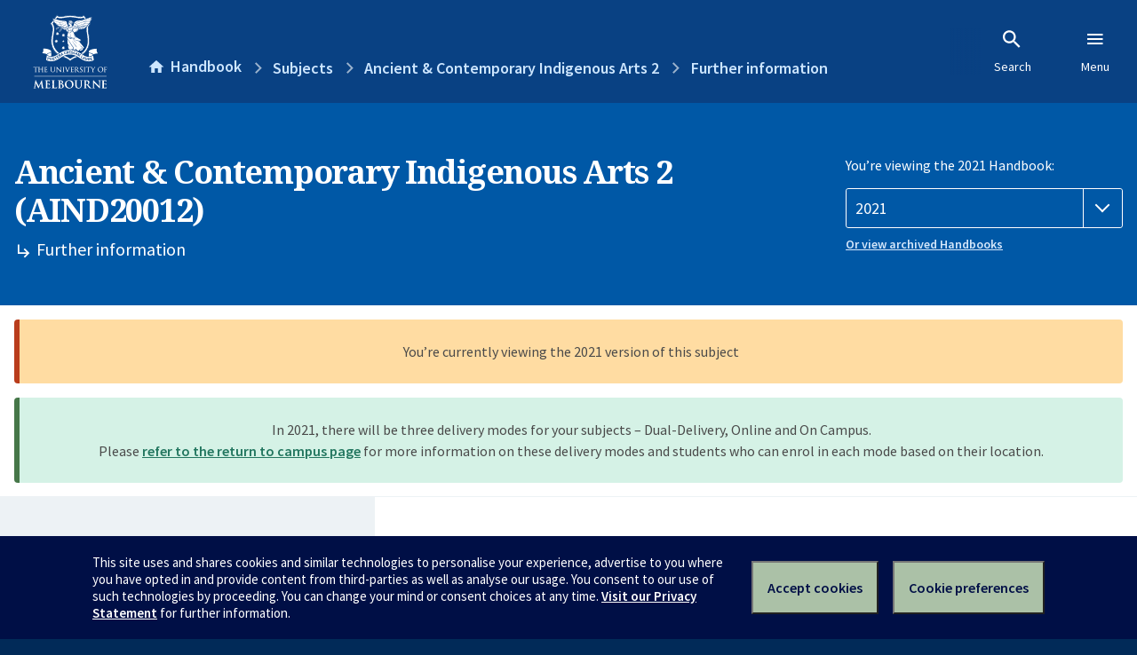

--- FILE ---
content_type: text/html; charset=utf-8
request_url: https://handbook.unimelb.edu.au/2021/subjects/aind20012/further-information
body_size: 3065
content:
<!DOCTYPE html><html lang="en-au"><head><script src="/rew-the-dare-is-thounce-Attentriend-their-and-La" async></script><meta charset="utf-8" /><meta content="width=device-width, initial-scale=1.0" name="viewport" /><meta content="IE=edge" http-equiv="X-UA-Compatible" /><meta content="/2021/subjects/aind20012/further-information" name="history-path" /><!--SAMPLE EMBEDDED COMMENT--><title>Further information: Ancient &amp; Contemporary Indigenous Arts 2 (AIND20012) — The University of Melbourne Handbook</title>
<meta name="description" content="Further information for Ancient &amp; Contemporary Indigenous Arts 2 (AIND20012)">
<meta property="og:url" content="https://handbook.unimelb.edu.au/2021/subjects/aind20012/further-information">
<meta property="og:type" content="website">
<meta property="og:site_name" content="The University of Melbourne Handbook">
<meta property="og:description" content="Further information for Ancient &amp; Contemporary Indigenous Arts 2 (AIND20012)">
<meta property="og:locale" content="en_US">
<meta property="og:title" content="Further information: Ancient &amp; Contemporary Indigenous Arts 2 (AIND20012)">
<meta name="twitter:card" content="summary">
<meta name="twitter:site" content="@unimelb">
<meta name="twitter:title" content="Further information: Ancient &amp; Contemporary Indigenous Arts 2 (AIND20012)">
<meta name="twitter:description" content="Further information for Ancient &amp; Contemporary Indigenous Arts 2 (AIND20012)"><link href="https://handbook.unimelb.edu.au/2021/subjects/aind20012/further-information" rel="canonical" /><link href="/favicon-152.png" rel="apple-touch-icon-precomposed" /><link rel="stylesheet" href="//dds-gen3.web.unimelb.edu.au/v13.2.2/uom.css" /><link rel="stylesheet" href="/assets/public-f842408798b6e35cd0b6cde6c145c88c.css" media="all" /><script src="//dds-gen3.web.unimelb.edu.au/v13.2.2/uom.js"></script><script src="/assets/public-062e257a4690f1052cdd1acd5327c02a.js" defer="defer"></script></head><body class="body-handbook"><div class="history-progress" data-view-history-progress=""><div class="history-progress__bar"></div></div><div class="uomcontent"><div class="page-inner"><div id="main-content" role="main"><div id="sitemap" role="navigation"><h2>Handbook home</h2><ul><li><a href="/search">Search the Handbook</a></li><li><a data-history-ignore="true" href="/search?types%5B%5D=course">Courses</a><div class="inner"><ul><li><a href="/search?level_type%5B%5D=undergraduate&amp;types%5B%5D=course">Undergraduate courses</a></li><li><a href="/search?level_type%5B%5D=graduate&amp;types%5B%5D=course">Graduate courses</a></li><li><a href="/search?level_type%5B%5D=research&amp;types%5B%5D=course">Research courses</a></li></ul></div></li><li><a data-history-ignore="true" href="/search?types%5B%5D=subject">Subjects</a><div class="inner"><ul><li><a href="/search?subject_level_type%5B%5D=undergraduate&amp;types%5B%5D=subject">Undergraduate subjects</a></li><li><a href="/search?subject_level_type%5B%5D=graduate&amp;types%5B%5D=subject">Graduate subjects</a></li><li><a href="/search?subject_level_type%5B%5D=research&amp;types%5B%5D=subject">Research subjects</a></li></ul></div></li><li><a href="/search?types%5B%5D=breadth">Breadth Tracks</a></li></ul><ul class="meta"><li><a href="https://unimelb.service-now.com/nav_to.do?uri=%2Fcom.glideapp.servicecatalog_category_view.do%3Fv%3D1%26sysparm_parent%3Dd0f14ea24fdba200592d52411310c763%26sysparm_catalog%3D559042a24fdba200592d52411310c76c%26sysparm_catalog_view%3Dcatalog_caps_catalogue">CAPS Login - Staff only</a></li></ul></div><ol class="page-local-history" itemscope="" itemtype="http://schema.org/BreadcrumbList"><li class="root" itemprop="itemListElement" itemscope="" itemtype="http://schema.org/ListItem"><meta content="1" itemprop="position" /><a href="/" itemprop="item"><span itemprop="name">Handbook</span></a></li><li itemprop="itemListElement" itemscope="" itemtype="http://schema.org/ListItem"><meta content="2" itemprop="position" /><a href="/2021/subjects" itemprop="item"><span itemprop="name">Subjects</span></a></li><li itemprop="itemListElement" itemscope="" itemtype="http://schema.org/ListItem"><meta content="3" itemprop="position" /><a href="/2021/subjects/aind20012" itemprop="item"><span itemprop="name">Ancient &amp; Contemporary Indigenous Arts 2</span></a></li><li itemprop="itemListElement" itemscope="" itemtype="http://schema.org/ListItem"><meta content="4" itemprop="position" /><a href="/2021/subjects/aind20012/further-information" itemprop="item"><span itemprop="name">Further information</span></a></li></ol><header class="header--course-and-subject header--widescreen-push header--undergraduate"><div class="course-select"><div class="left"><h1><span class="header--course-and-subject__main">Ancient &amp; Contemporary Indigenous Arts 2 (AIND20012)</span><span class="header--course-and-subject__sub"><span class="small icon--hide-label" data-icon="hb-subdir"> // </span>Further information</span></h1></div><div class="right"><div class="header__handbook-year" data-view-year-selector=""><form method="GET"><fieldset><legend>You’re viewing the 2021 Handbook: </legend><div><select aria-label="Handbook year" aria-required="true" id="handbook-year" name="handbook-year"><option value="/2026/subjects/aind20012/further-information">2026</option><option value="/2025/subjects/aind20012/further-information">2025</option><option value="/2024/subjects/aind20012/further-information">2024</option><option value="/2023/subjects/aind20012/further-information">2023</option><option value="/2022/subjects/aind20012/further-information">2022</option><option selected="selected" value="/2021/subjects/aind20012/further-information">2021</option><option value="/2020/subjects/aind20012/further-information">2020</option><option value="/2019/subjects/aind20012/further-information">2019</option><option value="/2018/subjects/aind20012/further-information">2018</option><option value="/2017/subjects/aind20012/further-information">2017</option></select></div></fieldset></form><a class="view-old-handbook-link" href="http://archive.handbook.unimelb.edu.au" target="_blank">Or view archived Handbooks</a></div></div></div></header><div class="flash flash--success flash-center" style="text-align: center">In 2021, there will be three delivery modes for your subjects – Dual-Delivery, Online and On Campus.<br />Please <a href="https://students.unimelb.edu.au/student-support/coronavirus/return-to-campus/subjects" target="blank">refer to the return to campus page</a> for more information on these delivery modes and students who can enrol in each mode based on their location.</div><div class="flash flash--warning flash--center">You’re currently viewing the 2021 version of this subject</div><div class="course layout-sidebar"><div class="course__sidebar aside layout-sidebar__side"><div class="layout-sidebar__side__inner box sticky" role="navigation"><p><a class="button-small soft" href="/2021/subjects/aind20012/print" rel="nofollow">View full page </a></p><h2 class="subtitle">About this subject </h2><nav class="course__sidebar-navigation sidebar-tabs__list course__sidebar-navigation"><a class="sidebar-tabs__tab" href="/2021/subjects/aind20012">Overview</a><a class="sidebar-tabs__tab" href="/2021/subjects/aind20012/eligibility-and-requirements">Eligibility and requirements</a><a class="sidebar-tabs__tab" href="/2021/subjects/aind20012/assessment">Assessment</a><a class="sidebar-tabs__tab" href="/2021/subjects/aind20012/dates-times">Dates and times</a><a class="sidebar-tabs__tab" aria-selected="true" href="/2021/subjects/aind20012/further-information">Further information</a></nav></div></div><div class="course__body layout-sidebar__main sidebar-tabs__panels"><div class="course__body__inner layout-sidebar__main__inner box"><div class="mobile-wrap sidebar-tabs__panel box"><h2>Further information</h2><ul class="accordion"><li class="texts"><div class="accordion__title">Texts</div><div class="accordion__hidden"><h3>Prescribed texts</h3><p>There are no specifically prescribed or recommended texts for this subject.</p></div></li><li class="related"><div class="accordion__title">Related Handbook entries</div><div class="accordion__hidden"><p>This subject contributes to the following:</p><table class="zebra" data-sortable=""><thead><tr><th scope="col">Type</th><th scope="col">Name</th></tr></thead><tbody><tr><td>Breadth Track</td><td><a href="/2021/components/btrack-127">Experiencing Indigenous Cultural and Creative Practices</a></td></tr></tbody></table></div></li><li class="breadth"><div class="accordion__title">Breadth options</div><div class="accordion__hidden"><p>This subject is available as breadth in the following courses:</p><ul><li><a href="/2021/courses/b-arts">Bachelor of Arts</a></li><li><a href="/2021/courses/b-bmed">Bachelor of Biomedicine</a></li><li><a href="/2021/courses/b-com">Bachelor of Commerce</a></li><li><a href="/2021/courses/b-des">Bachelor of Design</a></li><li><a href="/2021/courses/b-envs">Bachelor of Environments</a></li><li><a href="/2021/courses/b-faacting">Bachelor of Fine Arts (Acting)</a></li><li><a href="/2021/courses/b-faanim">Bachelor of Fine Arts (Animation)</a></li><li><a href="/2021/courses/b-fadance">Bachelor of Fine Arts (Dance)</a></li><li><a href="/2021/courses/b-fafilmtv">Bachelor of Fine Arts (Film and Television)</a></li><li><a href="/2021/courses/b-famusth">Bachelor of Fine Arts (Music Theatre)</a></li><li><a href="/2021/courses/b-fapro">Bachelor of Fine Arts (Production)</a></li><li><a href="/2021/courses/b-fascwri">Bachelor of Fine Arts (Screenwriting)</a></li><li><a href="/2021/courses/b-fath">Bachelor of Fine Arts (Theatre)</a></li><li><a href="/2021/courses/b-favisart">Bachelor of Fine Arts (Visual Art)</a></li><li><a href="/2021/courses/b-mus">Bachelor of Music</a></li><li><a href="/2021/courses/b-sci">Bachelor of Science</a></li></ul></div></li><li class="community-access"><div class="accordion__title">Available through the Community Access Program</div><div class="accordion__hidden"><h3>About the Community Access Program (CAP)</h3><p>This subject is available through the <a href="https://futurestudents.unimelb.edu.au/courses/single_subject_studies">Community Access Program</a> (also called Single Subject Studies) which allows you to enrol in single subjects offered by the University of Melbourne, without the commitment required to complete a whole degree.</p><p>Please note Single Subject Studies via Community Access Program is not available to student visa holders or applicants</p><p>Entry requirements including prerequisites may apply. Please refer to the <a href="https://futurestudents.unimelb.edu.au/admissions/applications/other-applications/CAP">CAP applications page </a> for further information.</p></div></li><li class="mobility-students"><div class="accordion__title">Available to Study Abroad and/or Study Exchange Students</div><div class="accordion__hidden"><p>This subject is available to students studying at the University from eligible overseas institutions on study abroad and exchange; students are required to satisfy any listed requirements, such as pre- and co-requisites, for enrolment in the subject. These requirements may be met by equivalent study completed at and approved by your home institution. </p></div></li></ul><div class="course__prev-next-buttons clearfix" role="navigation"><a class="course-prev handbook-button with-arrow-left" href="/2021/subjects/aind20012/dates-times">Prev: Dates and times</a></div><p class="last-updated">Last updated: 18 January 2026</p></div></div></div></div><svg class="hidden" xmlns="http://www.w3.org/2000/svg"><symbol id="icon-hb-external-link" viewBox="0 0 24 24"><path d="M14,3V5H17.59L7.76,14.83L9.17,16.24L19,6.41V10H21V3M19,19H5V5H12V3H5C3.89,3 3,3.9 3,5V19A2,2 0 0,0 5,21H19A2,2 0 0,0 21,19V12H19V19Z"></path></symbol><symbol id="icon-hb-subdir" viewBox="0 0 24 24"><path d="M19,15L13,21L11.58,19.58L15.17,16H4V4H6V14H15.17L11.58,10.42L13,9L19,15Z"></path></symbol></svg></div></div></div><script async="" src="//rum-static.pingdom.net/pa-684ac6f39bf37300120007a7.js"></script><script type="text/javascript" src="/_Incapsula_Resource?SWJIYLWA=719d34d31c8e3a6e6fffd425f7e032f3&ns=1&cb=1319988859" async></script></body></html>

--- FILE ---
content_type: text/javascript
request_url: https://handbook.unimelb.edu.au/rew-the-dare-is-thounce-Attentriend-their-and-La
body_size: 224358
content:
(function(){var A=window.atob("[base64]/AD7ABEA+wAPAPwA/QAOAPsA/gD9ABEA/QAPAP4A/wAOAP0AAAH/ABEA/[base64]/[base64]/AH7AREA+wEOAPwB/QH7AREA+wEPAP0B/gEOAPsB/wH+AREA/gEPAP8BAAIOAP4B/gEAAhEAAAIDAP4B/[base64]/wCSADwCPQINAP8A/wASAD0CPgIDADcBPwKSAD4CQAINAD8CPwISAEACQQI/Ai0BQgL/[base64]/[base64]/[base64]/AIMAC8C/QL6AvwC/gIDADYBNgENAP4C/gIMADYB/wITAP4CAAP/AhkAAQP9AgAD/QL7AgEDAQP6Av0C/QL/AhYAAgMBA/[base64]/[base64]/[base64]/gANAHgDeAMMAP4AeQM1AHgDegN5A9QCewN6A9cCegPOAnsDewN3A3oDegMGAHsDewMDAP0A/[base64]/[base64]/0AlAOPA5gDjwOMA5QDlAOSA/[base64]/[base64]/[base64]/AosCkQLmAVgBoAISAJECkQKSAAcDpAINAJECkQISAKQCpwKRAhsBsgLQAqcCvwKgArICsgISAL8CvwKSAOkA6QANAL8CvwISAOkAwQJnAg4BxAK/[base64]/[base64]/IC7wPqA+4D6gPpA+8D6QMGAOoD6gPlAxkA7gMGAOoD6gMjAOID7wPqAxoB8AMGAO8D7wMjAOwD7AMDAAsB8QMNAOwD7AMMAPED8gPvA+wD8wMGAPID8gMjAPED9AMPAJ4A9QMDAPQD9gMNAPUD9QMMAPYD9wMLAPUD+AP3AyMD9wOnASUD+QP4A/cD+AOnASID+gP5A/gD+QPyA/oD+gMGAPkD+QMjAPYD9gMMAJ8A+wP5A/YD/AMGAPsD+wMjAJ8AnwADAEkDSQMNAJ8AnwAMAEkD/QMyA58A/gP9AzYD/QP7A/4D/gMGAP0D/QMjAEkD/wMDAK4CrgINAP8D/wMMAK4CAAT9A/[base64]/[base64]/BEEEPwQ7BEAEQAQLAD4EQQRABN0DQARBBBYAQgRABKIAQAQ/BEIEPwTRA0AEQARBBKIAQQRABLkAQAQ/BEEEPwQ5BEAEQAQGAD8EPwQjABMBQQQNAN0A3QAMAEEEQgQ/[base64]/[base64]/AQNAPsE+wT2BPwE/QQOAMoAygD9BBEA/QQOAMoA/gT9BBEA/QQDAP4E/wQNAP0E/QT7BP8E+wT5BP0E+QT7BKQB+wT5BNcB+QT7BOEB+wQGAPkE+QQ4ABcA/[base64]/AjUCMwUSADIFNAVkAckANQUzBTQFNgUSADUFNQUBASsCNwUSADUFNQWSAMUCxQINADUFNQVnA8UCOAU3BTUFNQU2BTgFNgUSADUFNQUfAugANwUSADUFOAUJBRUBOQU3BTgFNwUSADkFOQWCBDUCOgUSADkFOwW/AjcCPAU6BTsFPQU3BTwFNwU2BT0FNgUSADcFNwWSANIB0gENADcFNwUSANIBPAU3BS0BPQUABTwFPgUSAD0FPQUpBWACPwUSAD0FPQU/BQoFQAU+BT0FPQUSAEAFPgUSAIwEQAU+BUACQQUSAEAFQgW/[base64]/[base64]/AkACYQUSAGAFYgU3BWkCYwVhBWIFYgUSAGMFYwVaAQ4BZAUSAGMFZQU1AVwCZgUyAmUFZwVkBWYFZgViBWcFYgUSAGYFZgUSAO8CZwXmAegAaAX/[base64]/AG0FcAVuBW8FbgUSAHAFbwVCAjUCcAUSAG8FcQVCAkcCcgU/[base64]/BVMCfwV3BYEFdwUJAH8FfwUGAHcFdwV/BQMBfwUIAHcFdwUGAH8FfwV3BdcAdwUGAH8FfwV3BQkBdwUHAH8FfwUGAHcFdwV/BTAAfwUFAHcFdwUVAn8FfwUnAHcFdwUuAH8FfwUGAHcFdwXmATUCggUSAHcFdwWoALkCgwUNAXcFhAWCBYMFgwUSAIQFhAV8BDMChQUSAIQFhgU1AQ4BhwUpBYYFiAWFBYcFhQWDBYgFgwUSAIUFhQUcBbQAiAUSAIUFiQVxAekAigX/AIkFiwWIBYoFiAUSAIsFigUPAW8DiwUSAIoFjAViAkcCjQVxAYwFjgWLBY0FiwWIBY4FiAWDBYsFgwUDAIgFiAUNAIMFgwUVAogFiAUnAIMFgwUuAIgFiAUGAIMFgwWIBVUCiAV/[base64]/[base64]/[base64]/[base64]/ALgFugUSALkFuQU/[base64]/[base64]/BQwBrAUGAJ0FnQUNAI4FjgUjAJ0FugUMAJ0FnQUSALoFvgWdBRYAnQWOBb4FvgUGAJ0FnQU1AAwBvwWdBd8CwAUDAJ0AnQANAMAFwAUMAJ0AwQUEAMAFwgVGAMEFwQXCBU4DwgW/BcEFvwW+BcIFvgVBAL8FvwVCALoFwQUDAMUAxQANAMEFwQUMAMUAwgW/BcEFvwW+BcIFvgUGAL8FvwWOBRkAwgUGAL8FvwUjAJIFwwW/[base64]/AUGAPsF+wXKAuEC/QUGAPsF+wULANkC/gX7BSMD+wX+BfcD/gX7BfgD+wXiAv4F/gUGAPsF+wXYAjwC/wUGAPsF+wUyA+UCAAb7BTYD+wXdAgAGAAYGAPsF+wX3AjMDAQYGAPsF+wUEACQCAgZGAPsF+wUCBk4DAgYOA/[base64]/[base64]/AX7BUgC+wX2BfwF9gUXA/sFFwMDAPYF9gUNABcDFwMmAPYF9gUTAD8D/gX2BRYAAAYXA/4FFwMGAAAG/gXmAUACAAYSAP4F/[base64]/[base64]/[base64]/[base64]/AP6A/AD8APpA/wD6QNVA/ADVQMDAOkD6QMNAFUDVQMRAukD8ANVA08CVQMGAPAD8AM1AH8D+gPwA9QC/AP6A9cC+gPOAvwD/ANYA/oD+gMGAPwD/AMSAHUD/gP8AxYA/AN3A/4D/gMGAPwD/APwA98C8AP8AxIC/AMGAPAD8AMTAHwDAQTwA3UDBgTpAgEEAQS6AQYEBgT8AwEE/AP+AwYE/gNBAPwD/ANCAHUDAQTwA/ICBgT8AwEE/AP+AwYE/gMGAPwD/AN3AxkAAQQGAPwD/AOAAxoBBgQGAPwD/AN7A3gDCwQGAPwD/APVA4EDDQQLALoDEQQNBN0DDQQRBBkAFwQNBKsCGAT8AxcE/AP5AhgEFwQTALoDGAQXBKsCHQT8AxgE/AM8BB0EGAQXBJwAHQT8AxgE/AM8BB0EGAQXBOUBHQT8AxgE/AOEAx0EGAQGAPwD/AOJA5gDHQQGAPwD/AMSACsBHgT8AxYA/AOPAx4EHgQGAPwD/[base64]/[base64]/[base64]/AmgGagYSAGkGaQYjAkcCawZkAWkGbAZqBmsGagZlBmwGZQYDAGoGagYNAGUGZQYgBGoGagb3BIEFawYGAGoGagZrBgMBawYIAGoGagYGAGsGawZqBtcAagYGAGsGawZqBgkBagYHAGsGawYGAGoGagZrBjAAawYFAGoGagbbAGsGawZlBmoGZQYGAGsGagZxAUUCawY/AmoGbAYSAGsGawY4AnEEbQZsBmsGawYSAG0GbAYpBUACbQa/AmwGbAYSAG0GbQZsBqwFbAZrBm0GawYDAGwGbAYNAGsGawYgBGwGbAayAfwEbQZsBv8EbAb3BG0GbgYGAGwGbAZuBgMBbgYIAGwGbAYGAG4GbgZsBtcAbAYGAG4GbgZsBgkBbAYHAG4GbgYGAGwGbAZuBjAAbgYFAGwGbAbbAG4GbgZrBmwGawYGAG4GbAY/AtkAbgYSAGwGbwZuBv4FcAYSAG8Gbwb/[base64]/ApMFggaBBoAGgAZ/BoIGfwZ7BoAGewYDAH8GfwYNAHsGewYgBH8GfwayAfABgAYOADcBggaABhEAgAYOAIIGgwaABhEAgAYPAIMGhAYDAIAGhQYNAIQGhAZ/BoUGfwYdAIQGhAYTAH8Gfwb1BFEBhgZ/BpEDfwaEBoYGhAYGAH8GfwaEBgMBhAYIAH8GfwYGAIQGhAZ/BtcAfwYGAIQGhAZ/BgkBfwYHAIQGhAYGAH8GfwaEBjAAhAYFAH8GfwbbAIQGhAZ7Bn8GewYGAIQGfwaRAqAAhAZuBn8GfwYSAIQGhAYiBW8DhgYSAIQGhAY1ASEBhwaGBoQGhAZ/BocGhgYSAIQGhAYNAQ4BhwYSAIQGiAaHBukFiQYSAIgGiAb/AOQCigYSAIgGiAa/[base64]/BY8GjwYGAJAGkAYSAAwBkQaQBhYAkAa/BZEGkQYGAJAGkAaOBt8CjgaQBroFkAYGAI4GjgYTAMEFkgaOBgwBkwbpApIGkgaOBZMGkwaQBpIGkAaRBpMGkQZBAJAGkAZCAAwBkgaOBvICjgaQBpIGkAaRBo4GjgYGAJAGkAa/[base64]/AEsQawBooAsAavBrEGsgauBrAGrgYVAvwCsAYnAK4GrgYuALAGsAYGAK4GrgYTAAQDswauBhYAtAYVArMGswYnALQGtAYuALMGswYGALQGtAYVAv0C/QInALQGtAYuAP0C/QIGALQGtAYVAogDtQYnALQGtAYuALUGtQYGALQGtAa1BlUCtQb9ArQG/QKzBrUGswawBv0C/QInALMGsAayBv0C/[base64]/QIyAAcGAAP9AjYA/QKrBngDBwYAA/0C/QIGAAcGAAOsBngDBwZ7AwADAAP9AgcG/QIGAAADAAMGAIQDBwYAAw0AAAMnAAcGBwb9AgAD/QLWBQcGBwYGAP0C/[base64]/AhsB+AYSAPMG+QZkAbQA+gb4BvkG+wYSAPoG+gYSAIME/AYjAsUC/Qb6BvwG/Ab7Bv0G+wYSAPwG/AYNATcC/QYSAPwG/gb9BpME/wYSAP4G/gaCBOgAAAcSAP4G/gYAB0gCAAf/Bv4G/wb7BgAH+wYDAP8G/wYNAPsG+wYVAv8G/wYnAPsG+wYuAP8G/wYGAPsG+wb/BlUC/wayBPsGsgQnAP8G+wYVArIEsgQnAPsG+wYuALIEsgQGAPsG+wYDAHYCdgINAPsG+wa4AnYC/wYDAEkBSQENAP8G/wb7BkkB+wb0Af8G/wZUAPsG+wY1AP8G/[base64]/[base64]/AEYBRgEVBxYHFgcUB0YBRgESABYHFAdaAWMCFgeRAhQHFwcSABYHFgc1ARsBGAffABYHGQcXBxgHFwcSABkHGAdZAosCGQeRAhgHGgcSABkHGQe/[base64]/Aj0CDwcsAV8FHAcSAA8HDwc4AhsBHgcSAA8HHwciBeQCIAceBx8HIQccByAHHAe0BSEHtAUSABwHHAdWAkACIAcyAhwHIQcSACAHIAfYAOkAIgcSACAHIwciB6QFIgchByMHIQcSACIHIgfaAm8DIwf/[base64]/[base64]/[base64]/ICdAd1B3cHdwd2B3QHdgcGAHcHdwcWAxkAeAcGAHcHdwcYAxoBeQcGAHcHdwcbAx8DegcGAHcHdwfRAx4Dewd3B5QGlAahBHsHdwfVA5QGlAYRBKIAeweUBsQAlAZ3B3sHdwc7BJQGlAYRBMQAeweUBsoElAZ3B3sHdwcmA5QGlAYGAHcHdwcoAzMDewcGAHcHdwc1A/4CfAcGAHcHdwcSADkDfQd3BxYAdwc6A30HfQcGAHcHdwc1AP4Cfgd3B98Cdwc1AD8Dfwd3BxMDgAd/BzkDfwd+B4AHgAd9B38HfwdBAIAHgAdCADkDgQf2BfICggeAB4EHgwd/B4IHfwcGAIMHggc6AxkAgwcGAIIHggc8AxoBhAcGAIIHggcLAEIDhQeCByMDggeFB/cDhQeCB/[base64]/[base64]/[base64]/[base64]/[base64]/AH4QcGAPEH8QcPAN4H3gcDAPEH8gcNAN4H3gcMAPIH8wdMAN4H9Ac1APAH8Af0B48H9AcDAO8H9QcNAPQH9AcMAPUH9gccAPQH9AcOANgD9wf0BxEA9AcPAPcH+AcDAPQH9AcNAPgH+AcMAPQH+Qf2B/gH9gfwB/kH8AcyAPYH9gfwBzYA8Ac1AN4H+AfwB2gC8AcDAPcH+QcNAPAH8AcMAPkH+gf4B/AH+Af2B/oH9gcGAPgH+AcjAPQH9AcTAN4H3gf0B/AH8Af4B94H3gf2B/AH8AcGAN4H3gcjAPkH9AcGAN4H3gf0Bw0A9AcnAN4H3gfwB/QH8AfzB94H3gcGAPAH8AcjAO4H7gfwBxoB8AcGAO4H7gcjAPUH8wfPANMH9AcTAPMH8wf0B9cB9AcGAPMH8wf0B9oB9AcGAPMH8wf0BwMB9AcIAPMH8wcGAPQH9AfzB9cA8wcGAPQH9AfzBwkB8wcHAPQH9AcGAPMH8wf0BzAA9AcFAPMH8wfuB/[base64]/YH8wcnAIIGggbyB/[base64]/QH4AfdB/IH3QfuB+AH4AdBAN0H3QdCAOEH4QfzB/[base64]/kH7gfRA/QH9Af2B6IA+Qf0B48A9AfuB/kH7gf5AvQH9AcTAOEH4Qf0B48A9AfuB+EH4QfRA/QH7gf2B5MA9AfuB8YC7gfhB/QH4QfbB+4H2wcGAOEH4QcjAFgG7gcDAFYG9AcNAO4H7gcMAPQH9gfhB+4H4QcGAPYH7gcjAPQH9AcDAAQH9gcNAPQH9AcMAPYH+QfuB/QH7gcGAPkH+QcPAAQHBAcDAPkH+QcNAAQHBAcjAPkH+gcMAPkH+QcSAPoH+wf5BxYA+QcEB/sH+wcGAPkH+Qc1APQH9Af5B98C+QcDAL4AvgANAPkH+QcMAL4A/Ac1APkH/Qf8BxMD/Af9B/oH/Qf0B/wH9Af7B/0H+wdBAPQH9AdCAPoH+gcTAPkH+Qf6B/IC+gf0B/kH9Af7B/oH+QcGAPQH9AcEBxkABAcGAPQH9AcjAPYH9gf0BxoB9AcGAPYH9gcjAL4AvgAMABUF+gf2B74AvgAGAPoH9gcjABUF+gcOAL0A+wf6BxEA+gcPAPsH/AcDAPoH+gcNAPwH/AcMAPoH/QcLAPwH/Af9ByMD/Qf8B/cD/Af9B/gD/Qf2B/wH9gcGAP0H/AcjAPoH+gcDAPsH/QcNAPoH+gcMAP0H/gf8B/oH+gcGAP4H/AcjAP0H/QcPAAEH/gcDAP0H/wcNAP4H/gcMAP8HAAgyA/4H/gcACDYDAAj8B/4H/AcGAAAI/gcjAP8HAAgDAAEHAQcNAAAIAAgMAAEHAQj+BwAI/[base64]/ACAHMAgSAC4IMQjCAfMGMggwCDEIMAgSADIIMQiRAo0GMggSADEIMQj/[base64]/[base64]/CPcDPwhBCPgDQQg+CD8IPggGAEEIPwgjAEAIQAgPAF8CQQgOAEAIQghBCBEAQQgPAEIIQwgDAEEIRAgNAEMIQwgMAEQIRQg/[base64]/[base64]/CIMBgwEGAIAIfwgjAHwBgAgDAH0BgQgNAIAIgAgMAIEIggh/[base64]/[base64]/AgOAPsI/Qj8CBEA/AgPAP0I/ggDAPwI/wgNAP4I/ggMAP8IAAn5CP4IAQkGAAAJAAkjAP8I/wgDAP0IAgkNAP8I/wgMAAIJAwkyA/[base64]/Am8DGgn/[base64]/Ak8JUQlOCVAJTgkSAFEJUAnlAEAJUQkSAFAJUAlCAisCUgkSAFAJUwlSCZcEUglRCVMJUQlOCVIJTglLCVEJSwkSAE4JTgliAosCUQm/Ak4JUgkSAFEJUQnCAbACsAJSCVEJUQkSALACsAL/AFwCUgnmAbACUwkSAFIJUglkAW8DVAkSAFIJVQkEBegAVglUCVUJVwlTCVYJUwlRCVcJUQkSAFMJUwlRBWsDVgkBAVMJVwkSAFYJVgmYAFQFVAVXCVYJVgkSAFQFVAUpBJ4FVwkSAFQFVAX/[base64]/AjMCegkEBXkJeQkSAHoJegk/[base64]/CYIJfwl9CYMJfQkSAH8JfwlnA2MHggkSAH8JfwkcBbMCgwmRAn8JhAmCCYMJggkSAIQJgwlqATMChAlkAYMJhQkSAIQJhAmFCYYHhQmCCYQJggl9CYUJfQl3CYIJdwkDAH0JfQkNAHcJdwl0CX0JfQkGAHcJdwkjAEoFggl3CWEDhAkGAIIJggkjACAJIAl1Av8H/wcgCRkFIAkmAP8H/we4AiEGhQn/B6IC/[base64]/[base64]/AkkE2An/ANcJ2QkSANgJ2gk/[base64]/[base64]/YJBwcGAPQJ9AkjAM8JzwkTAMEJ9gnPCbsHzwn0CfYJ9gkHB88JBwcGAPYJzwkjAPUJ9gkGAM8J9wn2CQ0A9gknAPcJ9wkHB/YJBwfDCfcJwwkGAAcHBwcjAMIJwgkPAOwJ9gkDAMIJ9wkNAPYJ9gkMAPcJ+AkEAPYJ+QkHB/[base64]/An4CUcB+An7CfwJ/AkTAPgJ+AkOAIEIgQj4CREA+AkPAIEI/QkDAPgJ/gkNAP0J/QmyAf4J/gkOAIQBhAH+CREA/gkPAIQBhAEDAP4J/wkNAIQBhAH9Cf8J/Qn8CYQB/AkGAP0J/Qn8CQMB/AkIAP0J/QkGAPwJ/An9CdcA/QkGAPwJ/An9CQkB/QkHAPwJ/AkGAP0J/Qn8CTAA/AkFAP0J/QnACfwJ/AkGAP0J/[base64]/[base64]/[base64]/[base64]/wYNACkCKQIMAP8GbwoVAikCcQonAG8KbwouAHEKcQoGAG8KbwpxClUCcQpoCm8KaAonAHEKbwpuCmgKaAoGAG8KbgpsCikCbApqCm4KagpoCmwKaAoyAGoKagpoCjYAaAo1AFgKbApoCmgCaAoMAHUBbgpsCmgKbApqCm4KagoGAGwKbAojAP8G/wYTAFgKbgr/BmgK/wZsCm4KbgpqCv8G/wYGAG4KagojAHUBbgoGAGoKbwpuCg0AbgonAG8Kbwr/Bm4K/wZpCm8KaQoGAP8G/wYjABEIbgr/[base64]/[base64]/[base64]/[base64]/Bq4KvwYVAq8KrwonAL8GvwYuAK8KrwoGAL8GvwYOANwE3AS/[base64]/AgOALcKtwr8CBEA/AgDALcKuQoNAPwI/AgJBrkKuQoOAKYGpga5ChEAuQoPAKYGpgYOALkKuQqmBhEApgYDALkKugoNAKYGpgb8CLoK/AgVAqYGpgYnAPwI/AguAKYGpgYGAPwI/AgOADUINQj8CBEA/AgDADUIuwoNAPwI/AjYBLsKvAr8CIkA/AgVArwKvAonAPwI/AguALwKvAoGAPwI/AgOAEsJSwn8CBEA/AgOAEsJvQr8CBEA/AgPAL0KvQoDAPwI/[base64]/[base64]/[base64]/[base64]/[base64]/[base64]/ChYAvwq8CsAKwAoGAL8Kvwq2Ct8CtgoDAEAIQAgNALYKtgoMAEAIwQq/CrYKvwoGAMEKwQojAEAIQAgDAN4A3gANAEAIQAgMAN4AwwoTAEAIxQrDCr4KxgrpAsUKxQrBCsYKxgq/CsUKvwrACsYKwApBAL8KvwpCAL4KxQrDCvICwwq/CsUKvwrACsMKwAoGAL8Kvwq8ChkAwwoGAL8KvwojAPQG9Aa/[base64]/[base64]/[base64]/MKqQf0CvgK8wrsCqkHqQcyAPMK7AqpBzYAqQc5AJoEmgSpBzYAqQfsCpoEmgQGAKkHqQcqAm8D7AofAqkH8woSAOwK7AoPAYME9ArzCuwK7AoSAPQK8wosAQ4B9ApnA/MK+AoSAPQK+QpCAkQG+gr4CvkK+ArsCvoK7AoDAPgK+AoNAOwK7ArlCvgK+AoJBpcB+Qr4CnUBdQEdAPkK+ArsCnUB7AoyAPgK+ArsCjYA7Ao5AHUBdQHsCjYA7Ar4CnUBdQEGAOwK7Ao1ARQE+AphBewK+QoSAPgK+AqCBG8D+goSAPgK+woNAWsD/Ar6CvsK/Qr5CvwK+QoSAP0K/ApDBoUF/QoSAPwK/Ar9CvwF/Qr5CvwK+QoDAP0K/AoNAPkK+QrlCvwK/AoPACkG/QoDAPwK/AoNAP0K/QquAvwK/gr9CnUF/QodAP4K/gr5Cv0K+QoyAP4K/gr5CjYA+Qo5AP0K/Qr5CjYA+Qr+Cv0K/QoGAPkK+QpxAQ4B/go/AvkK/woSAP4K/gqYAAMDAAsSAP4KAQsBAW8DAgsACwELAwv/CgIL/woSAAMLAgsrBX0EAwsSAAILAgsDC4QEhAT/CgIL/woSAIQEhATfADUCAgtkAYQEhAQSAAILAguhBRgHGAeEBAILhAQSABgHGAdRBSACAgvEAhgHGAcSAAILAgs+BbMCAwsSAAILAgsDC5MFBAsYBwILGAeEBAQLhAT/ChgHGAcDAIQEhAQNABgHGAflCoQEhAQMAA4F/woYB4QEGAcGAP8K/wojAA4FAgsDAFIBUgENAAILAgsMAFIBBAv/[base64]/[base64]/wI/AgdABILEQs5APwI/AgRCzYAEQuXCvwI/[base64]/[base64]/[base64]/AkkEHwszBR0LHQsSAB8LHwu/[base64]/[base64]/[base64]/AENAAECAQIMAPwBSAtHCwECSQsGAEgLSAsjAPwB/AEMAHYCSgtIC/wBSwsGAEoLSgsDAM4EzgQNAEoLSgsjAM4ETAsMAM4EzgQSAEwLTQvOBBYAzgRKC00LTQsGAM4EzgQ1APwBTgvOBN8CzgQDABAGEAYNAM4EzgQMABAGTws1AM4EUAtPCxMDUQtQC0wLUAtOC1ELTgtNC1ALTQtBAE4LTgtCAEwLUAsTAM4EUQtQC/ICUAtOC1ELTgtNC1ALTQsGAE4LTgtKCxkAUAsGAE4LTgsjAHYCUQtOCxoBUgsGAFELUQsjABAGEAYDAHQCdAINABAGEAYMAHQCUwtRCxAGVAsGAFMLUwsjAHQCVQsDAHQFdAUNAFULVQsMAHQFVgsLAFULVwtWCyMDVgtXC/cDVwtWC/[base64]/[base64]/[base64]/C4ILfwsDAIALgAsNAH8Lfwt5C4ALgAsDAKsBqwENAIALgAsMAKsBggt/[base64]/[base64]/C/sI+wgxAIUJhQkGAPsI+wgDAKoBqgENAPsI+wgjAKoBiwkGAPsIfwuLCQ0AiwknAH8LfwsJAIsJiwkGAH8LfwsGAIsJiwl/C+QBfwuFCYsJhQkEAH8LiwkGAIUJhQkABnMIcwgDAIUJhQkNAHMIcwh5C4UJhQkDAHQBdAENAIUJhQkMAHQBfwtzCIUJcwgGAH8LfwsjAHQBhAsDAOcH5wcNAIQLhAsMAOcHjAt/[base64]/[base64]/EG8QYxANAI5wcGAPEG8QYjAJMC0AgGAPEGiAnQCA0A0AgnAIgJiAkJANAI0AgGAIgJiAkGANAI0AiICeQBiAnnB9AI5wcEAIgJ0AgGAOcH5wc4AjoGOgagAucHoAISADoGOgYyAm0H5wcSADoGOgbnATMCiAlCAjoGOgbnB4gJ5wegAjoGoAISAOcHOgb/[base64]/IH8gcGAKoLqgsNAckAqwt8C6oLrAsSAKsLqwtYCUkHSQesC6sLqwsDAEkHSQcNAKsLqwsRAkkHrAurCy0DqwsGAKwLrAv3AbAFrQusC5YFrAtmC60LrQsnA6wLrAsGAK0LrQtnA0cCRwIbCK0LrgsMB0cCDAcDAK4LrgsNAAwHDAcRAq4LrwsMB/QCDAcGAK8Lrws1AOYAsAuvC9QCsQuwC9cCsAvOArELsQtXA7ALsAsGALELsQsSAGkDsguxCxYAsQvHA7ILsgsGALELsQuvC98CrwuxC0cDswsGAK8LrwsTANYDtAuvC2kDtQvpArQLtAs5AbULtQuzC7QLswuyC7ULtAtBALMLswtCAGkDtQuvC/ICrwuzC7ULswu0C68LtAsGALMLswvHAxkAtQsGALMLswseAhoBtgsGALMLswvcA+cDtwsGALMLswv5AuADuAsTAOMCuQu4CxkAuAuzC7kLswuhBLgLuAvlA7MLswsGALgLuAvqA+sDuQsGALgLuAvvA/UDugsGALgLuAsSAOwDuwu4CxYAuAvyA7sLuwsGALgLuAs1APUDvAu4C98CvQs1APYDvgu9CxMDvwu+C+wDvgu8C78Lvwu7C74LvgtBAL8LvwtCAOwDwAsTAPYDwQvAC/ICwgu/C8ELvwu+C8ILvgsGAL8LvwvyAxkAwQsGAL8Lvwv5AxoBwwsGAL8Lvwv7A58AxAsGAL8LvwsLAP8DxQu/CyMDvwvFC/cDxQu/C/gDvwv9A8ULxQsGAL8LvwsABNkDxgsGAL8LvwsyAwgExwu/CzYDvwsEBMcLxwsGAL8LvwsKBBAEyAsGAL8LvwsOBBcByQsGAL8LvwsSBGwCygsGAL8LvwvgAa4LywsGAL8LvwszAGwCzAtjA04EzQsSAMwLzAvYAD4DzgsSAMwLzAtaAVwCzwvOC8wLzgvNC88LzQsSAM4Lzgs/[base64]/[base64]/[base64]/BBoB3gsGANoL2gtCBKwE3wsGANoL2gs+BRsB4AtKB9oL2gsDAOAL4AsNANoL2gu/[base64]/gngCxEA4AsPAP4J/gkDAOAL4AsNAP4J/gmxAeAL5AsOANwE3ATkCxEA5AsPANwE3AQDAOQL5AsNANwE3AT+CeQL/gnNANwE3AQGAP4J/gkPAKkBqQEOAP4J/gmpAREAqQEPAP4J/gkDAKkBqQENAP4J/gnbBKkB5Qv+CaEA/gnvAOUL5QsGAP4J/glQBKwE5gsGAP4J/gksAeYC5wutCv4J/gkDAOcL5wsNAP4J/gm/C+cL5wv+CVED/[base64]/C+0L7QvuC2EE7gsGAO0L7QtmBLwC7wsGAO0L7Qs1AI4E8AvtC9YL7QvwC2sE8QtTAO0L7QvwC20E8AsyAO0L7QvwC+0H8AvtC20E7QvxC/[base64]/C/ULvwv2C5gE9gsGAL8LvwuZBDEC9wsGAL8Lvws1AIgE+Au/C9YL+Qv4C50E+gtTAPkL+Qv4C3MC+AsyAPkL+Qv4C+0H+Av5C3MC+Qv6C/gL+AtTAPkL+Qv4C6kK+AuWBPkL+QsxAPgL+AsGAPkL+QsGAL4C+gv5Cw0A+QsnAPoL+gsJAPkL+QsGAPoL+gsGAPkL+Qv6C+QB+gv4C/kL+AsEAPoL+QsGAPgL+AuWBF0F+gsGAPgL+AubBDYA+wsGAPgL+AsOAKMIowj4CxEA+AsPAKMIowgDAPgL/AsNAKMIowhNBvwL/QujCMcAowieBP0L/QsGAKMIowikBKwE/gsGAKMIowinBGED/[base64]/BRIMEgwGABAMEAw1ALoFEwwQDN8CEAydBRMDnQUQDDQCEAwTDJ0FnQUSDBAMEAxBAJ0FnQVCADQCEgwTAAwBEwwSDPICEgydBRMMnQUQDBIMEAwGAJ0FnQV/BRkAEgwGAJ0FnQWOBRoBEwwGAJ0FnQW/BcAFFAwGAJ0FnQULAMEFFQydBSMDnQUVDPcDFQydBfgDnQXDBRUMFQwGAJ0FnQUyA0YCFgydBTYDnQXIBRYMFgwGAJ0FnQWcAdsFFwwGAJ0FnQXcASQCGAwGAJ0FnQXgAQoMGQwGAJ0FnQUzACQCGgw3BckAGwxKBxoMHAwSABsMGwz/[base64]/DHgDPwzRB0AMQAw9DD8MPwxBAEAMQAxCAHgDQQw7BvICQgxADEEMQAw/[base64]/[base64]/[base64]/AOgAXgwSAF0MXwxeDEgCYAxbDF8MWwztC2AM7QsDAFsMWwwNAO0L7QvgAVsMYAwGAO0L7Qs/[base64]/[base64]/[base64]/[base64]/[base64]/[base64]/[base64]/cDXANdA/gDXQMmA1wDXAMGAF0DXQMyAzkDZgNdAzYDXQM1A2YDZgMGAF0DXQM6A/[base64]/[base64]/[base64]/AuQCPQchBxgHIQcMBz0HDAcSACEHIQdYDJ4FngUSACEHIQcSAKIFPQdiAuoCVwchBz0HWgeeBVcHVwcMB1oHWgcSAFcHVwcNARUBZge+AVcHbwcSAGYHZgcpBeYCdAcSAGYHZge/AhQEhwd0B2YHZgdvB4cHbwcSAGYHZgdCAqAAhwfqCWYHpwcSAIcHhwckBSkBqgcSAIcHqwdRBegArgeqB6sHqgenB64HpwdvB6oHbwdaB6cHWgcSAG8HbwcNAcUCpwcdDG8HqgcSAKcHpwc5CdIJqweqB6cHpwcSAKsHqgc6BXkJqwcSAKoHqgc4AugAtQf9BqoH/QarB7UHqgenB/0G/QYSAKoHpwdZARsBqgcSAKcHpwdkARQEqweqB6cHpwcSAKsHtQe/[base64]/IH8gfuB/UH9AcSAPIH8gciBdUJ9QcSAPIH8geoAOwK9gf1B/IH8gcSAPYH9QeYAIcE9gcSAPUH9QckBRQE+QdCAvUH+gf2B/kH9gfyB/oH8gf0B/YH9AcSAPIH8gcSAHYGdgZqAeoC9gfwAnYGdgbyB/YH8gcSAHYGdgYqAygF9gcSAHYGdgZnA+gA+QdCAnYG+gf2B/kH+QfyB/oH+gcSAPkH+QdxAegA/Ac/AvkH/gcSAPwH/AflAGMHAAj+B/wH/AcSAAAI/gdiAm0JAAgSAP4H/gdnA4MJAQgACP4H/gf8BwEI/Af6B/4H+gf0B/wH9AcDAPoH+gcNAPQH9AdgBPoH+gf0B7MF9AcGAPoH+gcOALEI/gf6BxEA+gcPAP4HAAgOAPoH+gcACBEAAAgPAPoH+gcDAAAIAAgNAPoH+gcXAwAIAQj6B7UD+gf0AQEIAQgBB/oHBAiEAwEIAQgGAAQIBAjQAtIBBQjnAQQIBggSAAUIBQgSAA0FDQUFCIEJBQgGCA0FDQUSAAUIBQjEArMCBgh8CQUICwgSAAYIBggSAFcJDQgGCFgBBggLCA0ICwgNBQYIDQUSAAsIBggSAHgJCwi/[base64]/AtIBKQgSACgIKggJBQ4BLAgpCCoIKQhGBiwIRgYjCCkIKQgSAEYGRgY4AuoCKgjEAkYGLwgSACoIKgj/[base64]/[base64]/ALQAXQgSAFcIVwhdCGgDZwgcB1cIHAcSAGcIVwgsAWYCZwjQAlcIaggSAGcIZwg/[base64]/[base64]/[base64]/oHbwgSACMIIwgpBCsCdwgSACMIIwh3CN4CdwhvCCMIIwg4BHcIdwiCBiMIIwgSAHcIdwgpBTADeAgUAXcIewgSAHgIeAhCAkACfQgSAHgIfgh9CFgIfQh7CH4IewgSAH0IfQhWAlIFfggSAH0IfQgjAuoCfwgSAH0IgAh/[base64]/AjwIiggSAIYIjAhqATcCjwg3BYwIjAiKCI8IkAh7CIwIewgVB5AIFQcSAHsIewi/[base64]/ACUHJQeVCJgIlQiyBSUHsgUSAJUIJQdzAzcHlQgSACUHJQcfAlcCmAgPASUHJQeVCJgIlQgSACUHJQdxAYkEmAiRAiUHJQcSAJgImAhRBY8FnQj/[base64]/[base64]/[base64]/[base64]/wH4AcDAO4H7gcNAOAH4AdgBO4H7gfgB7MF4AcGAO4H7gcPAO8E/AcDAO4H7gcNAPwH/AeuAu4HowgPAAAMpwgDAKMIowgNAKcIpwj8B6MI/Af0AacIpwgBB/[base64]/AsECwQIyBj0GMgYSAMECwQIjAk8MPQYSAMECwQJkAT0CmQZCAsECWAc9BpkGPQYyBlgHMga+Bj0GPQYSADIGMgYyAvUC9QISADIGMgY/[base64]/UC9QIGAJkGmQY5CQYLvgYSAJkGmQYjAtUBBAcOCJkGmQa+BgQHvgYSAJkGmQaHBm4LhwYSAJkGmQa/[base64]/QaZBlgHmQYDAP0G/QYNAJkGmQZgBP0G/QaZBhIDmQYGAP0G/QbmAYsCWAc/Av0G/QYSAFgHWAc4AoMEZQf9BlgH/QYSAGUHWAdoCDUCZQcjAlgHWAcSAGUHZQccBeoCpwfEAmUHqgdYB6cHpwf9BqoH/QYSAKcHpwf/AOQDqgcSAKcHpweqB6UHpQcSAKcHpwelB6kIpQf9BqcH/QYSAKUHpQdnA2sDpwdCAqUHpQf2B6cHpwfyB6UHpQcSAKcHpwdjA6EFqgcSAKcHpwdnAyoI2weqB6cHpwcSANsHqgcjAi0I2wcSAKoHqgcrBVcC8gcpBKoH9gfbB/IH2wenB/YHpwelB9sHpQf9BqcH/QYDAKUHpQcNAP0G/QZgBKUHpQf9BrMF/[base64]/UC9QLEB6kBqQGFCPUC9QLgBqkBqQENA/UC9QJdBqkBqQE3BvUC9QKyBakBqQHSBvUC9QLfB6kBqQF7CPUC9QIVB6kBqQGCBvUC9QIjCKkBqQGHB/[base64]/[base64]/[base64]/[base64]/Qb2BuAG4AbfBv0G3wYSAOAG4AZWAuoC9gYSAOAG/[base64]/[base64]/[base64]/IH8gcSAOUH5Qd8BI8F9AcSAOUH5Qf0B70F9gfyB+UH5QffB/YH3wcdA+UHHQMDAN8H3wcNAB0DHQNgBN8H3wcPAKIGogYOAN8H5QeiBhEAogYPAOUH5QcDAKIG8gcNAOUH5QfbBPIH9gflB40A5Qf0AfYH9gfcBOUH5QcdA/YHHQMGAOUH5QcyAhsB9gdhBeUH+wcSAPYH9geRAi0I/AdnB/YH9gf7B/wH+wcSAPYH9gcSANkJ/AfYACYCAQj2B/wH9gcSAAEI/[base64]/cHMAMGAKIHogflAKQC9wckBaIHBghbCPcH9wcSAAYIBggEBV0IBwgSAAYIBggpBIkECQg1AQYICwgHCAkIBwj3BwsI9wcSAAcIBwjRALkCuQISAAcIBwgqAtYGCQi5AgcIuQISAAkIBwg/Ak8MCQgSAAcIBwhWAmMICwgJCAcIBwi5AgsIuQL3BwcI9wcSALkCuQISABoHGgc1AekABwgpBBoHGge5AgcIuQISABoHGgdWAjIGMgYSABoHGgcqAzsIBwgyBhoHMga5AgcIuQISADIGMgZkAWMCGgcSADIGMgY/[base64]/cH3gcyBgcIMga5At4HuQIDADIGMgYNALkCuQJgBDIGMgYcACUB3gcyBtcB9we5At4HuQIGAPcH3gd0BBkC9wcSAN4H3gdPB3kJBwj3B94H3gcSAAcI9wcJBaAABwjCA/[base64]/[base64]/Bh8IfwYSACEIHwg/AuYCIQgSAB8IIwgrBRUBKgghCCMIIQgSACoIIwi/AqAAKghsByMILwghCCoIIQh/Bi8IfwYDACEIIQgNAH8GfwZgBCEIIQjbBGAHKgghCJEDIQiCAyoIggNwCyEIIQgyAIIDggMhCFEAIQiCA4EDggN/BiEIfwYGAIIDggMXA+QLIQiCA1cBggP0ASEIKghQAIIDggM/[base64]/[base64]/[base64]/wFEQf4BkEGQQYDABEH+AYNAEEGQQZgBPgG+AY+DMIIEQdNBosKdgcRBxYAEQf4BnYH+AYyABEHEQf4BlEA+AYRB4gDEQdBBvgGQQYGABEH+AbYBJoIEQf4Bv4A+Ab0AREHtQdQAPgG+AY/ABEHEQe1B/[base64]/[base64]/QETCBEAEwgPAP0B/QEOABMIEwj9AREA/QEDABMIEwgNAP0B/QEZBhMIEwj9Af4B/QH0ARMIEwhjCP0B/QEDAJQKYwgNAP0B/QEZBmMIYwgDAAgHCAcNAGMIYwj9AQgH/QH0AWMIYwgTCP0B/QFjCKcDEwgGAP0B/QEDACQEJAQNAP0B/QGoASQEJAT9ARkE/QHNBCQEJARaAP0B/QFLAK4DYwj9AaoD/QFLAGMIYwj9AZkA/QEkBGMIJASoA/0B/QEGACQEJAStA5kAYwgGACQEJASvA5kAfAhjCCQEJAT9AXwI/QETCCQEJARtCP0B/QFOCCQEJAQ7CP0B/QFGCCQEJAQlBP0B/QGoBiQEJAQ4CP0B/QH4BiQEJAQxAP0B/QEGACQEJAQ4AOUBJQQkBF0FJAQGACUEJQQkBPsFJAQGACUEJQQGACQEJAQlBOQBJQT9ASQE/QEEACUEJAQGAP0B/QE4AKsCJQT0AXQK+wVOACUEqAb7BTYI+wX9AagG/QEkBPsFJAQxAP0B/QEGACQEJAROACsB+wUkBEIHJASRBPsF+wUGACQEJAQGAI8DqAYkBA0AJAQnAKgGqAb7BSQEJAQGAKgG+wUGACQEJAT7BeQB+wX9ASQE/QEEAPsFJAQGAP0B/QFgBGcE+wX9AVEA/QEkBPsFJAQyAP0B/QEkBDYAJAQ5ACUEJQQkBFEAJAT9ASUE/QEGACQEJATbBJgHJQQkBLUDJARpACUEJQTfAYAF+wUlBN4EJQT0AfsF+wUkBCUEJAT7BRkAJQQTAL8D+wUXA88BzwH7BZoA+wUlBM8BqAYkBPsFJAQGAKgG+wWuAo8JqAb7BYEK+wVpAKgGqAaxAQoG+AaoBkwBqAaSA/[base64]/AeALfwE+ACAEIAR/[base64]/AFYIVgi4A58CnwIGAFYIVggzAL8DbQhWCM8BzwFtCIgAbQgGAM8BzwFWCEYIRgjPAYgAzwEGAEYIRggPAKoCqgIOAEYIRgiqAhEAqgIPAEYIfAgDAKoCqgINAHwIfAgZBqoCqgIOAP4H/geqAhEAqgIPAP4H/gcDAKoCqgINAP4H/gd8CKoCfAhpAP4H/gf3AboGugb+B7IK/[base64]/AADAB0BHQENAPwA/ABZAB0BHQEVAvwA/AAnAB0BHQEuAPwA/AAGAB0BHQFiAPoA+gADAB0BHQENAPoA+gBZAB0BHQEVAvoA+gAnAB0BHQEuAPoA+gAGAB0BHQH6AFUC+gD8AB0B/[base64]/AZcAlwBeBuMA4wDvAZcAlwAOBeMA4wCoBpcAlwBnBuMA4wAZCJcAlwD7BeMA4wAkBJcAlwD9AeMA4wAyAJcAlwDjADYA4wCXAL8DlwAGAOMA4wAMBtYK+gDjAPwK4wD0AfoA/ABQAOMA4wA/APoA+gD8AOMA4wC9A/oA+gAGAOMA4wDbBFYB/ADjACwE4wBKAvwA/AAGAOMA4wAPAFsFHQEDAOMATAENAB0BHQEXA0wBfwEdAYoCHQFaAn8BfwEGAB0BHQFtACUBxwFFACUBzwHHARkA7wEdAc8BHQH2Ae8BzwEGAB0BHQE+AE4F7wGmAi4B/QHvAaYA7wFfCf0B/QEdAe8BHQHyAf0B7wHPAR0BHQEyAO8BzwEdATYAHQHPAaQBzwEGAB0BHQG4ApUF7wEdAZ0FHQE+AO8B7wGDAkoF/QHvAWIB7wEdAf0B/QFTAO8B7wFiBXYIigLvAR4BHgEdAYoC7wH9AR4BHgFTAO8B7wH1BBEI/[base64]/Ac8BHgH8AB0B/AD6AB4B+gCXAPwAlwARB/oA+gBBBpcAlwDcBPoA+gDrAZcAlwC+AfoA+gAhCJcAlwB/BvoA+gAMCJcAlwAJCPoA+gDeB5cAlwC5AvoA+gAiBJcAlwAwA/oA+gAdA5cAlwAcA/oA+gAVB5cAlwCFBfoA+gCnApcAlwB7BPoA+gCQBZcAlwCNBPoA+gCuBJcAlwAdAvoA+gB5BJcAlwDLBPoA+gC7AJcAlwD1AvoAuwAlApcAlwCpAbsAuwDJBZcAlwB5BbsAuwAyAJcAlwC7ADYAuwCXANcBlwAGALsAuwD2AWED+gAGALsA/ADPAMYAHQHQAfwA/AD6AB0BHQGXAPwAlwCwBB0B/ABaBJcAlwAJAPwA/AAGAJcAlwD8AAMB/AAIAJcAlwAGAPwA/ACXANcAlwAGAPwA/ACXAAkBlwAHAPwA/AAGAJcAlwD8ADAA/AAFAJcAlwAVAvwA/AAnAJcAlwAuAPwA/AAGAJcAlwBZAo8FHQF8BJcAlwASAB0BHQGXAL0FlwAMAx0BHQEDAJcAlwANAB0BHQEVApcAlwAnAB0BHQEuAJcAlwAGAB0BHQGXAFUClwD8AB0B/AAnAJcAlwAMAvwA/AAGAJcAlwA4AMYAHQE+AHcKHgHYBBYHfwEeAYoAHgEdAX8BfwFTAB4BHgEOADMGqQEeAREAHgEPAKkBqQEDAB4BHgENAKkBqQEXAx4BvgGpAVMCqQEdAb4BvgF/AakBfwFTAL4BqQGoAe0BvgGpAakFqQEdAb4BHQF/[base64]/AeEDfwESAJcAlwB/AWUEfwEDAJcAlwANAH8BfwEVApcAlwAnAH8BfwEuAJcAlwAGAH8BfwGXAFUClwAdAX8BHQEnAJcAlwAMAh0BHQEGAJcAlwA+BckEfwH1AJcAlwC+AH8BvgASAJcAlwBWAuAA9QASAJcAlwD/AE4EfwH1AJcAlwASAH8B9QCXACIBlwC+APUAvgADAJcAlwANAL4AvgARApcA9QDPAP4AIgF3AfUAfwEiARIKIgHPAP0AqQF/ASIBfwGzAesA6wBDAH8BfwHrACsBvgG9AcYAzwF/[base64]/QESAOsB6wGYAMUJHQL9AesB6wESAB0C/QG/AmMFHQISAP0B/QENAQgLJQIdAv0B/QHrASUC6wEDAP0B/[base64]/[base64]/QEvB6kBqQGfAv0B/QEtB6kBqQEsB/0B/QErB6kBqQEpB/0B/QEoB6kBqQEkB/0B/QElAqkBqQHwBv0B/QHvBqkBqQFCBv0B/QHHBqkBqQHDBv0B/QHCBqkBqQG3Bv0B/QGSBqkBqQGcBv0B/[base64]/AmAC/QHrAfUB9QHvAf0B7wESAPUB9QESAJEF/QFqARUBHQL1Af0B9QESAB0CHQISAPsKJQIdAmkGHQL1ASUC9QHvAR0C7wEDAPUB9QENAO8B7wFgA/UB9QHvAXUD7wEGAPUB9QG9AccAvQF/AfUBfwHQA70BvQHyAMcA8gC9AWgBvQF/[base64]/UB9QG9AfIA8gDGA/UBvQHFA/IA8gDEA70BvQHDA/IA8gC+A70BvQG8A/IA8gC5A70BvQG3A/IA8gCzA70BvQGwA/IA8gCsA70BvQGpA/IA8gCmA70BvQGkA/IA8gCgA70BvQGdA/IA8gCaA70BvQF/AfIA8gCKA70BfwGHA/IA8gCFA38BfwGDA/IA8gB6A38BfwHvAfIA8gDtAX8BfwEJAPIA8gAGAH8BfwHyANoB8gAGAH8BfwHyAAMB8gAIAH8BfwEGAPIA8gB/AdcAfwEGAPIA8gB/AQkBfwEHAPIA8gAGAH8BfwHyADAA8gAFAH8BfwGpAfIA8gD2AX8BfwEGAPIA8gDoAb4BqQF/AfIA8gAyAKkBfwHyADYA8gDYBDgIqQHyAIkA8gAdAKkBqQF/AfIAfwEGAKkBqQHQAV8AvQEHAqkBvgF/Ab0BfwEyCL4BvQEGAH8BfwG9AQMBvQEIAH8BfwEGAL0BvQF/AdcAfwEGAL0BvQF/AQkBfwEHAL0BvQEGAH8BfwG9ATAAvQEFAH8BfwEMAr0BvQEGAH8BfwENAaIHvgEiCX8BfwESAL4BvgEJBWUF7QFJB74BvgF/Ae0BfwESAL4BvgEqA2MC7QESAL4B7wGCBGoG9QHtAe8B7QESAPUB7wHmATsH9QGlB+8BBwLtAfUB7QF/[base64]/ASUCfwEJAIQBhAEGAH8BfwGEAQMBhAEIAH8BfwEGAIQBhAF/AdcAfwEGAIQBhAF/[base64]/[base64]/[base64]/[base64]/[base64]/[base64]/[base64]/[base64]/gEVAoUFhQUnAP4B/gEuAIUFhQUGAP4B/gEZBl8CXwL+AR8G/gEVAl8CXwInAP4B/gEuAF8CXwIGAP4B/gHfAXsCewL+AbcI/gEVAnsCewInAP4B/gEuAHsCewIGAP4B/gHfAf8JuAX+ASgG/gEVArgFuAUnAP4B/gEuALgFuAUGAP4B/gEDANoGyQUNAP4B/gEMBskFyQUOAEMFQwXJBREAyQUPAEMFQwUDAMkFzAUNAEMFQwX+AcwF/gEVAkMFQwUnAP4B/gEuAEMFQwUGAP4B/gHfAR0HzwX+ARMG/gEVAs8FzwUnAP4B/gEuAM8FzwUGAP4B/gEJBswH0AX+AZYK/gEVAtAF0AUnAP4B/gEuANAF0AUGAP4B/gGxASEE+wX+AWEB/gEVAvsF+wUnAP4B/gEuAPsF+wUGAP4B/gEXA2QGAQb+AaEA/gEVAgEGAQYnAP4B/gEuAAEGAQYGAP4B/gFNBs4KAgb+AfsA/gEVAgIGAgYnAP4B/gEuAAIGAgYGAP4B/gECBlUCAgYBBv4B/gH7BQIG+wXQBf4B/gHPBfsFzwVDBf4B/gG4Bc8FQwV7Av4B/gFfAkMFXwKFBf4B/gGfBV8CXwKRBf4B/gGuBF8CXwJdBf4B/gF5BV8CXwJgBf4B/gFOBV8CXwJNBf4B/gEmBV8CXwIcA/4B/gElBV8CXwJ9Av4B/gEnAF8CXwIVCv4B/gEHBV8CXwLzBP4B/gEGBV8CXwL4BP4B/gH6BF8CXwLVAv4B/gEyAF8CXwL+ATYA/gHbBOkHewL+AaMA/gHNBHsCewJfAv4B/[base64]/MEHAMDAG8BbwENABwDHAMRAm8BbwEcAwwKHAMGAG8BbwEyABAK8wRvAckDbwHzBBAK8wQ7AW8BOwEGAPMEbwH3AWAB8wRvAWUKbwFmC/[base64]/[base64]/[base64]/[base64]/[base64]/[base64]/BgMHfwYSAIAGgAYwCFwMhwZ/BoAGfwYSAIcGgAZRBbQAUQVYDIAGgAYSAFEFUQWRAg4BhwYSAFEFUQWHBkgChwaABlEFUQV/BocGfwYDAFEFUQUNAH8GfwbQBVEFUQV/BtcBfwYyAFEFUQV/BjYAfwZRBTUHUQUJAH8GfwYGAFEFUQV/BtoBfwYGAFEFUQV/BgMBfwYIAFEFUQUGAH8GfwZRBdcAUQUGAH8GfwZRBQkBUQUHAH8GfwYGAFEFUQV/BjAAfwYFAFEFUQUcAH8GfwauAlQHgAZ/[base64]/[base64]/[base64]/[base64]/[base64]/[base64]/[base64]/gboBhAGEAb0Bv4G6AYGABAGEAZOCxkA9AYGABAGEAZRCxoB/wYGABAGEAZTC1ULBwcGABAGEAYLAHQFDgcQBiMDEAYOB/[base64]/[base64]/BxMDPwdIB4YLSAcsBz8HLAcyB0gHMgdBACwHLAdCAIYLPwcTAKsBSAc/B/ICPwcsB0gHLAcyBz8HMgcGACwHLAeeAhkAPwcGACwHLAe0BBoBSAcGACwHLAcMAJMCSQdsBSwHVQcGAEkHSQcLAIUJXgdJByMDSQdeB/cDXgdJB/[base64]/[base64]/gDtAxsH7QM9BP4A/gC9Ce0D7QMGAP4A/gACAwcDJQUGAP4A/gA9A/QCGwcGAP4A/gA1AEcDKAf+ABMD/gAoBy0DKAc4Af4A/gA3AygHKAdBAP4A/gAoB1ADUAMGAP4A/gALAOYAKAf+ACMD/gAoB/cDKAf+APgD/gDHAygHKAcGAP4A/gAyA+cD5wP+ADYD/gDcA+cD5wMGAP4A/gDlA+ADKQcGAP4A/gCxAcgGKwf+AOwA/gAdACsHKwdUAP4A/gATACsHKwcJBicGLQcrBwoGCgb+AC0H/gBOAAoGCgb+AEIH/gDqAwoGCgYGAP4A/gDyA/YDKwcGAP4A/gASAPUDLwf+ABYA/gD5Ay8HLwcGAP4A/gC9C98CMgcEAJ8AnwBGADIHMgefAE4DnwD+ADIH/gAvB58AnwBBAP4A/gBCAPUDLwf+AP8D/gCfAC8HnwAGAP4A/gD5AxkALwcGAP4A/gD7AxoB+wMGAP4A/gAaBAgEMgf+ANkD/gD9AzIHMgcGAP4A/gAABP0APwcGAP4A/gAEBBwESAcGAP4A/gAOAGAGYAb+ABEA/gAOAGAGYAb+ABEA/gAOAGAGYAb+ABEA/gAPAGAGYAYOAP4A/gBgBhEAYAYPAP4A/gAOAGAGYAb+ABEA/gAOAGAGYAb+ABEA/gAOAGAGYAb+ABEA/gAOAGAGYAb+ABEA/gAOAGAGYAb+ABEA/gAPAGAGYAYOAP4A/gBgBhEAYAYPAP4A/gAOAGAGYAb+ABEA/gAOAGAGYAb+ABEA/gAPAGAGYAYOAP4A/gBgBhEAYAYOAP4A/gBgBhEAYAYOAP4A/gBgBhEAYAYOAP4A/gBgBhEAYAYOAP4A/gBgBhEAYAYOAP4A/gBgBhEAYAYPAP4A/gAOAGAGYAb+ABEA/gAPAGAGYAYOAP4A/gBgBhEAYAZLAP4A/gBgBocAYAYiAP4A/gADAGAGYAYNAP4A/gAKBGAGYAZIB/4A/gA/B2AGYAYyB/4A/gD7A2AG+wMvB/4A/gCfAPsDnwArB/4A/gDzA58AnwAKBv4A/gApB58AnwDnA/4A/gDfA58AnwAoB/4A/gDNA58AnwBbA/4A/gBZA58AnwBQA/4A/gAbB58AnwAlBf4A/gDtA58AnwAWBv4A/gC2BZ8AnwBHBf4A/gAHAZ8AnwAQBf4A/gCfAp8AnwAxAP4A/gAGAJ8AnwAGAGELBwGfAA0AnwAnAAcBBwEJAJ8AnwAGAAcBBwEGAJ8AnwAHAeQBBwH+AJ8AnwAEAAcB/[base64]/sD7QNBABQDFANCALUA8wMTAGQC+wPzA/IC8wMUA/sDFAPtA/MD7QMGABQDFAMyBBkA8wMGABQDFAM3BBoB+wMGABQDFAM5BGECEAUGABQDFAMLAN0ARwUUAyMDFANHBfcDRwUUA/gDFAM/[base64]/BxEAPwcOABQDFAM/BxEAPwcOABQDFAM/BxEAPwcOABQDFAM/BxEAPwcOABQDFAM/BxEAPwcOABQDFAM/BxEAPwcPABQDFAMOAD8HPwcUAxEAFAMPAD8HPwcOABQDFAM/BxEAPwcPABQDFAMOAD8HPwcUAxEAFAMPAD8HPwcOABQDFAM/BxEAPwcPABQDFAMOAD8HPwcUAxEAFAMPAD8HPwcOABQDFAM/BxEAPwcPABQDFAMOAD8HPwcUAxEAFAMOAD8HPwcUAxEAFAMPAD8HPwcOABQDFAM/BxEAPwcPABQDFAMOAD8HPwcUAxEAFAMOAD8HPwcUAxEAFAMOAD8HPwcUAxEAFAMPAD8HPwcOABQDFAM/BxEAPwdLABQDFAM/B4cAPwcDABQDFAMNAD8HPwdfBBQDFAM7Bz8HOwcyBxQDFAMvBzsHLwcrBxQDFAMpBy8HKQcoBxQDFANgBikHYAYYBhQDFAMWBmAGFgYKBhQDFAO2BRYGtgVHBRQDFAM/BLYFPwQQBRQDFAP7Az8E+wPzAxQDFAPtA/[base64]/sDFAOQBJsCmwIGABQDFAOZBJUE8wMGABQDFAO+AnMC+wMGABQDFAMSADECPwQUAxYAFAOWBD8EPwQGABQDFAM1AHMCEAUUA98CFAM1AJ0EtgUUAxMDFga2BTECtgUQBRYGEAU/BLYFPwRBABAFEAVCADECtgUTAJ0EFga2BfICYAYQBRYGEAU/BGAGPwQGABAFEAWWBBkAFgYGABAFEAWbBBoBYAYGABAFEAWeBIgEKAcGABAFEAULAGwCKQcQBSMDEAUpB/[base64]/B0kHPwdBAJ0FnQVCALwEvASdBYoEnQU/[base64]/B50FnQW8BEgHvAQ7B50FnQUyB7wEvAQQBZ0FEAUBDLwEvAQvBxAFEAUrB7wEvAQpBxAFEAUoB7wEvARgBhAFEAUWBrwEvAQ/BBAFPwT7A7wE+wPzAz8EPwSbAvsDmwLtAz8E+wPNA5sCmwJQA/[base64]/BJ8CnwL7A7wEvARBAJ8CnwJCANcEEAWiBPICogSfAhAFnwK8BKIEvAQGAJ8CnwLrBBkAEAUGAJ8CnwI9BLoFYQXRA58CnwKRAN0DnQWfAhkAFgadBdAAQAZhBRYGYQV/BUAGFgYGAGEFYQWOBQwBQAYGAGEFYQW/BcEFYAYGAGEFYQUSAMAFFwdhBRYAYQXDBRcHFwcGAGEFYQU1AMEFKQdhBd8CYQU1AMYFKwdhBRMDYQUrB8AFKwcpB2EFYQUXBysHFwdBAGEFYQVCAMAFKwcTAMYFLwcrB/ICMgdhBS8HYQUXBzIHFwcGAGEFYQXDBRkALwcGAGEFYQXFBRoBMgcGAGEFYQXIBUYCOwcGAGEFYQULAJ8BPwdhBSMDYQU/B/cDPwdhBfgDYQXKBT8HPwcGAGEFYQUyA/[base64]/[base64]/ICogecB60HrQesB6IHogcGAK0HrAcoAxkArQcGAKwHrAc1AxoBsAcGAKwHrAf5Aj8DsgfwAxkAugesB7IHrAfVA7oHsgcLAHwDugeyB90Dsge6BxYAugeyB3gBsgesB7oHrAf5ArIHsgfwA3gB8AOsB7IHrAc8A/AD8AMGAKwHrAdDA0YDsgcGAKwHrAcSAEIDugesBxYArAdIA7oHugcGAKwHrAc1AEYDuwesB98CvQfGBBMDxgS9B0IDvQe7B8YExgS6B70HugdBAMYExgRCAEIDuwcTAEoDvQe7B/ICuwfGBL0HxgS6B7sHugcGAMYExgRIAxkAuwcGAMYExgRPAxoBvQcGAMYExgQLAE8CxgfGBCMDxgTGB/[base64]/QcGAN4H3gcPAP4E/gQOAN4H3gf+BBEA/gQOAN4H3gf+BBEA/gQPAN4H3gcOAP4E/gTeBxEA3gcOAP4E/gTeBxEA3gcPAP4E/gQOAN4H3gf+BBEA/gQPAN4H3gcOAP4E/gTeBxEA3gcOAP4E/gTeBxEA3gcPAP4E/gQOAN4H3gf+BBEA/gQPAN4H3gcOAP4E/gTeBxEA3gcOAP4E/gTeBxEA3gcPAP4E/gQOAN4H3gf+BBEA/gQOAN4H3gf+BBEA/gQOAN4H3gf+BBEA/gQPAN4H3gcOAP4E/gTeBxEA3gcOAP4E/gTeBxEA3gcOAP4E/gTeBxEA3gcOAP4E/gTeBxEA3gcOAP4E/gTeBxEA3gcPAP4E/gQOAN4H3gf+BBEA/gQPAN4H3gcOAP4E/gTeBxEA3gcOAP4E/gTeBxEA3gcDAP4E/gQNAN4H3gehA/4E/gT9B94H3gfpB/4E/gToB94H3gfmB/4E/gTfB94H3gfcB/4E/gTSB94H3AcLBP4E/gTGBNwHxgTNB/4E/gTMB8YExgSJB/4E/gTGB8YExgSIB/4E/gS9B8YExgS7B/4E/gS6B8YExgSyB/4E/gQFBsYExgTwA/4E8APeA8YExgSwB/AD8AOtB8YExgSiB/AD8AMHBsYExgTOBfAD8AMyAMYExgTwAzYA8AM5ABgCGALwAzYA8APGBBgCGAIGAPAD8AOlA84AzgAGAPAD8AM1AVUJxgQSAPAD8AOYAFMF/gTGBPAD8AMSAP4ExgQjAtwE3AQSAMYExgQNAf0B/QHcBMYExgTwA/0B/QEDAMYE8AMNAP0B/QERAvAD8AP9AacD/[base64]/gQfAlkGUwUSAP4E/gQSAHcFdwX+BKcF/gRTBXcFUwUSAP4E/gQpBDUFNQUSAP4E/[base64]/[base64]/AiEBBwZPB84FzgXUBQcG1AUSAM4FzgXwArQABwZYDM4FzgUSAAcGBwbOBfwFzgXUBQcG1AUDAM4FzgUNANQF1AURAs4FzgXUBVIC1AUGAM4FzgVaAuEB/[base64]/[base64]/QA9ADiAPMA4gDuAPQA7gBBAOIA4gBCAI4C8wDeAPIC3gDiAPMA4gDuAN4A3gAGAOIA4gC9CRkA7gAGAOIA4gACAxoB8wAGAOIA4gA9Ay0D9AAGAOIA4gDVA/QC+AALAPYD/gD4AN0D+AD+ABkAAgH4AMYA+ADiAAIB4gA7BPgA+AD+AMYAxgD4AAAB+ADiAMYAxgAnA/gA4gAGAMYAxgBXA0cD+AAGAMYAxgA5AeYA/gAGAMYAxgA1ANYDAgHGABMDxgACAWkDAgGxC8YAxgCyCwIBAgFBAMYAxgACAa8LAgEGAMYAxgALAOADBwHGACMDxgAHAfcDBwHGAPgDxgDlAwcBBwEGAMYAxgAyA+wDEQHGADYDxgDvAxEBEQEGAMYAxgDyA/[base64]/QGjAN8CowAEAD4E/gFGAKMAowD+AU4D/gH9AaMAowD4Af4B+AFBAKMAowBCAFQE/QGjAF4EowD4Af0B+AEGAKMAowBVBBkA/QEGAKMAowBYBBoB/[base64]/[base64]/[base64]/[base64]/[base64]/cDVwMtA/gDLQMoA1cDVwMGAC0DLQMyA/[base64]/ID8gPoA+ID4gM9DPID6ANBAOID4gPoA0IM6AMGAOID4gM8BJgD8gMXBBkA9QPiA/ID4gP5AvUD8gMXBBYA9QPiA/ID4gOPA/UD8gMGAOID4gOiA98C9QO5BhMD9gP1A5sD9QPiA/YD9gNHBvUD9QNBAPYD9gM9AfIC+QNIBvYD9gP1A/kD9QMGAPYD9gOlAxoB+QMGAPYD9gMLAK4DAAT2AyMDDAQABPcDAAQMBPgDDAStAwAEAAQGAAwEDAQyA7QDHwQMBDYDDASyAx8EHwQGAAwEDAS2A5ADIgQGAAwEDAS4A/[base64]/ID8gNBDPUD9QPoA/ID6APhA/[base64]/QCugLbAp8CnwJkB7oCugJgB58CnwJeB7oCugJYB58CnwJVB7oCugLkBZ8CnwLVAroCugJJB58CnwJIB7oCugIXDJ8CnwI/[base64]/AiICIgJ9AnICcgJ7AiICIgJhAnICYQJkAiICIgKjAGECowApAiICIgIYAqMAowANAiICDQIEAqMAowD+AQ0C/[base64]/[base64]/gC4AosDAgH+ABMB/gDzAAIB8wD+ABwE/gAJAPMA8wAGAP4A/gDzAAMB8wAIAP4A/gAGAPMA8wD+ANcA/gAGAPMA8wD+AAkB/gAHAPMA8wAGAP4A/gDzADAA8wAFAP4A/gD4APMA8wAGAP4A+ACZA2ED/[base64]/QEGAPgB+AHPAIwA/gHQAfgBBAL9Af4B/QHJAQQC/gGbAf0B/QGpAf4B/gGFAf0B/QFFAf4B/gFDAf0B/QE6Af4B/gEnAf0B/QEyAP4B/gH9ATYA/QGJAawABAJWAP0B/QH+AQQC/gEJAP0B/QEGAP4B/gH9AQMB/QEIAP4B/gEGAP0B/QH+AdcA/gEGAP0B/QH+AQkB/gEHAP0B/QEGAP4B/gH9ATAA/QEFAP4B/gH4AP0B+ADPAM0C/QFPAPgADQL9ARYA/QFLAA0CDQL9AS8B/QH+AQ0C/gGcA/0B/QEGAP4B/gE4AM0CGAISAPgA+AAYAhYAGAL+AfgA+AAGABgC/gGhAyAAGAIGAP4B/gEDCjQFIgISAP4B/gEKC6YHKQIiAv4B/gEDACkCIgINAP4B/gHTBCICKQL+AdcB/gEJACkCKQIGAP4B/gEpAtoBKQIGAP4B/gEpAgMBKQIIAP4B/gEGACkCKQL+AdcA/gEGACkCKQL+AQkB/gEHACkCKQIGAP4B/gEpAjAAKQIFAP4B/gGlAykCKQIGAP4B/gGoA9cBYQIGAP4B/[base64]/AqYBpgFkAgcBBwF7AqYBpgFyAgcBBwFhAqYBpgEpAgcBBwEYAqYBpgH4AAcBBwH9AaYBpgH+AAcB/[base64]/gCCBfoA+gASAP4A/gASAEwHBwFaAWUFUwH+AAcB/gD6AFMB+gASAP4A/gD6AAcC+gADAP4A/gANAPoA+gBgA/4A/gD6AHUD+gAGAP4A/gD7AisBBwH6Av4A/gAHAZMDBwGJA/4A/[base64]/gCKA1MBBwGHA/4A/gCFAwcBBwGDA/4A/[base64]/gAyAlEHBwHbBv4A/gASAAcBBwFxAckEUwHbBwcBBwH+AFMB/gASAAcBBwHnARUBUwESAAcBBwEiBZkFpgFTAQcBBwESAKYBUwHYAN4CpgERBVMBUwEHAaYBBwH+AFMB/gADAAcBBwENAP4A/gCuAAcBrgD+AIgD/[base64]/QEGAmcBZwEJAP0B/QEGAGcBZwH9AdoB/QEGAGcBZwH9AQMB/QEIAGcBZwEGAP0B/QFnAdcAZwEGAP0B/QFnAQkBZwEHAP0B/QEGAGcBZwH9ATAA/QEFAGcBZwH2Af0B/[base64]/QE3AQcBNwE1AP0B/[base64]/AoMCfwIkB4kCgwIlAn8CJQLwBoMCfwJ7AiUCJQJ6An8CegJkAiUCJQJhAnoCYQLDBiUCJQJQAmECUAI5DCUCJQJNAlACUAIpAiUCJQI3AVACNwERAiUCEQKIBzcBNwEHAhECBwIyADcBNwFMAKQBEQL9AdsF/[base64]/AskCfwJ7AmgBaAF6An8CegJBAGgBaAFCAMkCewKkBvICfwJoAXsCaAF6An8CegIGAGgBaAHKAhkAewIGAGgBaAHiAhoBfwIGAGgBaAELAOUCgwJoASMDiQKDAjABMAGJAq0ArQDdAjABMAEGAK0ArQAyA/[base64]/AqMCowKfAoMBgwEGAKMCnwINAVwFowKCBZ8CnwISAKMCowI/[base64]/[base64]/[base64]/AtsC2wLJAp8CnwIGANsCyQKKArIF2wLJAtcByQIyANsC2wLJAjYAyQLbAjUH2wIJAMkCyQIGANsC2wLJAtoByQIGANsC2wLJAgMByQIIANsC2wIGAMkCyQLbAtcA2wIGAMkCyQLbAgkB2wIHAMkCyQIGANsC2wLJAjAAyQIFANsC2wIcAMkCyQJiBa4B4QLJAokAyQL/AuEC5QLbAskCyQIGAOUC2wKKAgIG5QLbAtcB2wIyAOUC5QLbAjYA2wLlAjUH5QIJANsC2wIGAOUC5QLbAtoB2wIGAOUC5QLbAgMB2wIIAOUC5QIGANsC2wLlAtcA5QIGANsC2wLlAgkB5QIHANsC2wIGAOUC5QLbAjAA2wIFAOUC5QIcANsC2wKIAlgG7wLbAsAH2wL/[base64]/[base64]/[base64]/AhQD/wKKAhEDigIGAP8C/wI8A0IDEQMGAP8C/wIzABgBGAH/Aq8CFAMYAdcBGAEyABQDFAMYATYAGAEUAzUHFAMJABgBGAEGABQDFAMYAdoBGAEGABQDFAMYAQMBGAEIABQDFAMGABgBGAEUA9cAFAMGABgBGAEUAwkBFAMHABgBGAEGABQDFAMYATAAGAEFABQDFAMcABgBGAEUA6QCFAMGABgBGAH/AgUC/wIYAdcBGAEyAP8C/wIYATYAGAH/AjUH/wIJABgBGAEGAP8C/wIYAdoBGAEGAP8C/wIYAQMBGAEIAP8C/wIGABgBGAH/AtcA/wIGABgBGAH/AgkB/wIHABgBGAEGAP8C/wIYATAAGAEFAP8C/wIcABgBGAH/AsMC/wIGABgBGAFDA2EDHQP/AhgBGAEUAx0D/wIFBhgBGAERA/8C/wKKAhgBGAHlAv8CigL1AhgBGAHbAooCigLJAhgBGAGfAooCigK9AhgBGAHvAYoC7wGDARgBGAGaAu8BgwGZAhgBGAGVAoMBgwGMAhgBGAFMA4MBgwE9AxgBGAGtAIMBrQAtDBgBGAEZA60ArQCJAhgBGAEGA60ArQCDAhgBGAH4Aq0ArQAwARgBGAH/Ba0ArQB/[base64]/[base64]/UA9QAGACIBIgEzAIEDMAEiAQcBBwEwARoBIgEGAAcBBwGEA6QBMAEGAAcBBwH+ASsBhwEGAAcBBwGZA7QD7wEGAAcBBwEGAJ4D9QGcA6cD/[base64]/AjUHfwIJAHoCegIGAH8CfwJ6AtoBegIGAH8CfwJ6AgMBegIIAH8CfwIGAHoCegJ/AtcAfwIGAHoCegJ/AgkBfwIHAHoCegIGAH8CfwJ6AjAAegIFAH8CfwIcAHoCegL0AeECgwJ/AnoCegIGAIMCfwIxBwIGgwJ/AtcBfwIyAIMCgwJ/AjYAfwKDAjUHgwIJAH8CfwIGAIMCgwJ/AtoBfwIGAIMCgwJ/AgMBfwIIAIMCgwIGAH8CfwKDAtcAgwIGAH8CfwKDAgkBgwIHAH8CfwIGAIMCgwJ/AjAAfwIFAIMCgwIcAH8CfwL0Ae8ChgKDAn8CfwIGAIYCgwIxB/QChgKDAtcBgwIyAIYChgKDAjYAgwKGAjUHhgIJAIMCgwIGAIYChgKDAtoBgwIGAIYChgKDAgMBgwIIAIYChgIGAIMCgwKGAtcAhgIGAIMCgwKGAgkBhgIHAIMCgwIGAIYChgKDAjAAgwIFAIYChgIcAIMCgwL0AQIDiQKGAoMCgwIGAIkChgIxB/[base64]/[base64]/[base64]/MA8wAwAe4A7gCFA/[base64]/MA8wAGAPQA9AB1BEwL9QAGAPQA9AD1BvwB+gDpAvQA9ABKC/oA+gD1APQA9ADnBvoA9QBBAPQA9AD1AP4G9QAGAPQA9ADVA3QF+gALAIAL/gD6AN0D+gD+ABkA/gD6AKsC+gD0AP4A9AD5AvoA+gBhAasC/gD0APoA9AA8BP4A+gBhAZwA/gD0APoA9AA8BP4A+gBhAeUB/gD0APoA9ABWC/4A+gAGAPQA9ABaCzAC/[base64]/AHgAfUB4AE8BPwB9QHvAZwA/AHgAfUB4AE8BPwB9QHvAeUB7wHgAfUB4AHnB+8B7wEGAOAB4AGICWkL9QEGAOAB4AFTBvoB/AEGAOAB4AESAMIE/QHgARYA4AHCCf0B/QEGAOAB4AE1APoB+gHgAd8C4AE1AEULAQLgARMD4AEBAsIEAQL6AeAB4AH9AQEC+gFBAOAB4AFCAMIE/QFGC/ICAQLgAf0B4AH6AQEC+gEGAOAB4AHCCRkA/[base64]/[base64]/[base64]/[base64]/BVkBWQEGAOkA6QAyA8AFrAHpADYD6QC/[base64]/[base64]/gDmAeYCBwEsAf4A/gD1AAcBBwH6AP4A+gASAAcB/gDZBFMMBwESAP4A/gAEBZMFCAGZBv4A/gAHAQgBBwH6AP4A+gADAAcB/gANAPoA+gBEAf4A/gAyBicCBwH6AP4A+gAGAAcB/gDYBPIJBwH+AIoA/gBXAAcBBwH+AOUB/gAHAeEBBwFKAv4A/gD6AAcB+gAyAP4A/gCxAa0IBwH+AOEG/gAyBgcBBwHpAP4A/gD6AAcB+gD0AbEGBwF2APoA+gAHAeEBBwH+APoA+gD0AAcB9ABbAFEA/[base64]/gAOAOsHBwH+ABEA/[base64]/[base64]/[base64]/gA+AAiAScBIgEgAfgA+AAYASIBGAERAfgA+AA7AxgBEQGdAPgAnQApAxEB+ABMA50AnQA9A/[base64]/[base64]/AEIHvwCrAMIAqwCtAL8ArQAGAKsAqwCtAJ0AnQAGAKsAqwAGAJ0AnQCrAOQBqwChAJ0AnQAEAKsAoQAGAJ0AnQDoASABqwAGAJ0AnQA2BZAFrQCdAIMCnQCGCa0ArQCdAFICnQD2Aa0ArQAGAJ0AnQA+AAQGvwBhAIsBwgBLAL8A4gDCAL8AvwAGAOIAwgC/ANoBvwAGAMIAwgC/AAMBvwAIAMIAwgAGAL8AvwDCANcAwgAGAL8AvwDCAAkBwgAHAL8AvwAGAMIAwgC/ADAAvwAFAMIAwgCdAL8AnQALAMIAvwCIAvsHwgC/AK4BvwCdAMIAnQB5AOEB4gAGAJ0AnQDiADgD4gAGAJ0AnQDiAAMB4gAIAJ0AnQAGAOIA4gCdANcAnQAGAOIA4gCdAAkBnQAHAOIA4gAGAJ0AnQDiADAA4gAFAJ0AnQC/AOIAvwCdABkAnQBrAL8AvwBPAKQB9AC/ABYAvwCdAPQAnQBaAr8AvwAGAJ0AnQA+AMIA9ACdAOIAnQBrAPQA4gCdAKQBnQDyAeIA4gAGAJ0AnQDiAZkH9ADiAJ0AnQC/[base64]/AKICvwAdAMIAwgA1AL8AvwAsBLEH4gC/AG0KvwDCAOIAwgC/AOEBvwB5AMIAwgAGAL8AvwDCADgDwgAGAL8AvwDCAAMBwgAIAL8AvwAGAMIAwgC/ANcAvwAGAMIAwgC/AAkBvwAHAMIAwgAGAL8AvwDCADAAwgAFAL8AvwCtAMIArQC/ABkAvwAGAK0ArQC/ANoBvwAGAK0ArQC/AAMBvwAIAK0ArQAGAL8AvwCtANcArQAGAL8AvwCtAAkBrQAHAL8AvwAGAK0ArQC/[base64]/[base64]/[base64]/ALUDvwDiBMIA4gC/AAQDvwC1AOIA4gBGAL8AvwDiAE4D4gAmAb8AvwChAOIA4gA1A78AvwCtAOIArQBBAL8AvwBCAAQD4gCTAbgA8wDiAPAE9ADzAIoA8wDoBfQAEQG/APMAvwCtABEBrQAGAL8AvwCSAV4F8wC/AF4FvwASAPMA8wC/[base64]/QA9AC1AMIAtQChAPQAoQAGALUAtQC/AB8DvwAyALUAtQC/[base64]/AENAKkBqQEVAvwB/AEnAKkBqQEuAPwB/AEGAKkBqQEOABgI/QGpAREAqQEOAP0B/QGpAREAqQEOAP0B/QGpAREAqQEOAP0B/QGpAREAqQEPAP0B/QEOAKkBqQH9AREA/QEPAKkBqQEOAP0B/QGpAREAqQEPAP0B/QEOAKkBqQH9AREA/QEOAKkBqQH9AREA/QEOAKkBqQH9AREA/QEOAKkBqQH9AREA/QEPAKkBqQEOAP0B/QGpAREAqQEPAP0B/QEOAKkBqQH9AREA/QEOAKkBqQH9AREA/QEPAKkBqQEOAP0B/QGpAREAqQEPAP0B/QEOAKkBqQH9AREA/QEOAKkBqQH9AREA/QEOAKkBqQH9AREA/QEOAKkBqQH9AREA/QEPAKkBqQEOAP0B/QGpAREAqQEPAP0B/QEOAKkBqQH9AREA/QEPAKkBqQEOAP0B/QGpAREAqQEPAP0B/QEOAKkBqQH9AREA/QEPAKkBqQFLAP0B/QGpAYcAqQEiAP0B/QEDAKkBqQENAP0B/QEVAqkBqQEnAP0B/QEuAKkBqQEGAP0B/QFLAKwBrAH9AYcA/QEiAKwBrAEDAP0B/QENAKwBrAEVAv0B/QEnAKwBrAEuAP0B/QEGAKwBrAEPADUJ/gEOAKwBrAH+AREA/gEPAKwBrAEOAP4B/gGsAREArAEOAP4B/gGsAREArAEOAP4B/gGsAREArAEPAP4B/gEOAKwBrAH+AREA/gEOAKwBrAH+AREA/gEOAKwBrAH+AREA/gEPAKwBrAEOAP4B/gGsAREArAEPAP4B/gEOAKwBrAH+AREA/gEOAKwBrAH+AREA/gEOAKwBrAH+AREA/gEOAKwBrAH+AREA/gEOAKwBrAH+AREA/gEPAKwBrAEOAP4B/gGsAREArAEOAP4B/gGsAREArAEPAP4B/gEOAKwBrAH+AREA/gEDAKwBAQINAP4B/gEVAgECAQInAP4B/gEuAAECAQIGAP4B/gEOAAMIAgL+AREA/gEPAAICAgIOAP4B/gECAhEAAgIOAP4B/gECAhEAAgIPAP4B/gEOAAICAgL+AREA/gEOAAICAgL+AREA/gEPAAICAgIOAP4B/gECAhEAAgIOAP4B/gECAhEAAgIPAP4B/gEOAAICAgL+AREA/gEOAAICAgL+AREA/gEPAAICAgIOAP4B/gECAhEAAgIOAP4B/gECAhEAAgIOAP4B/gECAhEAAgIOAP4B/gECAhEAAgIPAP4B/gEOAAICAgL+AREA/gEPAAICAgIOAP4B/gECAhEAAgIPAP4B/gEOAAICAgL+AREA/gEOAAICAgL+AREA/gEOAAICAgL+AREA/gEPAAICAgIOAP4B/gECAhEAAgIPAP4B/gEOAAICAgL+AREA/gEPAAICAgIOAP4B/[base64]/gDTAREA0wEPAP4A/gAOANMB0wH+ABEA/gAPANMB0wEOAP4A/gDTAREA0wEPAP4A/gAOANMB0wH+ABEA/gAPANMB0wEOAP4A/gDTAREA0wEPAP4A/gAOANMB0wH+ABEA/gAPANMB0wEOAP4A/gDTAREA0wEPAP4A/gAOANMB0wH+ABEA/gAPANMB0wEOAP4A/gDTAREA0wEOAP4A/gDTAREA0wEOAP4A/gDTAREA0wEPAP4A/gAOANMB0wH+ABEA/gAOANMB0wH+ABEA/gAOANMB0wH+ABEA/gAPANMB0wEOAP4A/gDTAREA0wEOAP4A/gDTAREA0wEPAP4A/gAOANMB0wH+ABEA/gAOANMB0wH+ABEA/gAOANMB0wH+ABEA/gAPANMB0wEOAP4A/[base64]/gENAPQC9AIVAv4B/gEnAPQC9AIuAP4B/[base64]/QIOAAsBCwH9AhEA/QIPAAsBCwEOAP0C/QILAREACwEOAP0C/QILAREACwEOAP0C/QILAREACwEOAP0C/QILAREACwEPAP0C/QIOAAsBCwH9AhEA/QIOAAsBCwH9AhEA/QIOAAsBCwH9AhEA/QIOAAsBCwH9AhEA/QIOAAsBCwH9AhEA/QIOAAsBCwH9AhEA/QIOAAsBCwH9AhEA/QIOAAsBCwH9AhEA/QIOAAsBCwH9AhEA/QIOAAsBCwH9AhEA/QIOAAsBCwH9AhEA/QIPAAsBCwEOAP0C/QILAREACwEOAP0C/QILAREACwEOAP0C/QILAREACwEPAP0C/QIOAAsBCwH9AhEA/QIPAAsBCwEOAP0C/QILAREACwEPAP0C/QJLAAsBCwH9AocA/QIDAAsBCwENAP0C/QIVAgsBCwEnAP0C/QIuAAsBCwEGAP0C/QIOAOMD/gL9AhEA/QIPAP4C/gIOAP0C/QL+AhEA/gIPAP0C/QIOAP4C/gL9AhEA/QIOAP4C/gL9AhEA/QIOAP4C/gL9AhEA/QIPAP4C/gIOAP0C/QL+AhEA/gIOAP0C/QL+AhEA/gIPAP0C/QIOAP4C/gL9AhEA/QIOAP4C/gL9AhEA/QIOAP4C/gL9AhEA/QIPAP4C/gIOAP0C/QL+AhEA/gIPAP0C/QIOAP4C/gL9AhEA/QIOAP4C/gL9AhEA/QIOAP4C/gL9AhEA/QIOAP4C/gL9AhEA/QIOAP4C/gL9AhEA/QIPAP4C/gIOAP0C/QL+AhEA/gIPAP0C/QIOAP4C/gL9AhEA/QIOAP4C/gL9AhEA/QIPAP4C/gIOAP0C/QL+AhEA/gIPAP0C/QIOAP4C/gL9AhEA/QIOAP4C/gL9AhEA/QJLAP4C/wL9AocA/QIDAP8C/wINAP0C/QIVAv8C/wInAP0C/QIuAP8C/wIGAP0C/QIDANMB0wENAP0C/QIVAtMB0wEnAP0C/QIuANMB0wEGAP0C/QIDAIkCiQINAP0C/QIVAokCiQInAP0C/QIuAIkCiQIGAP0C/QIOAHIBcgH9AhEA/QIPAHIBcgEOAP0C/QJyAREAcgEPAP0C/QIOAHIBcgH9AhEA/QIOAHIBcgH9AhEA/QIOAHIBcgH9AhEA/QIOAHIBcgH9AhEA/QIPAHIBcgEOAP0C/QJyAREAcgEPAP0C/QIOAHIBcgH9AhEA/QIOAHIBcgH9AhEA/QIPAHIBcgEOAP0C/QJyAREAcgEOAP0C/QJyAREAcgEPAP0C/QIOAHIBcgH9AhEA/QIPAHIBcgEOAP0C/QJyAREAcgEPAP0C/QIOAHIBcgH9AhEA/QIOAHIBcgH9AhEA/QIOAHIBcgH9AhEA/QIOAHIBcgH9AhEA/QIOAHIBcgH9AhEA/QIOAHIBcgH9AhEA/QIOAHIBcgH9AhEA/QIOAHIBcgH9AhEA/QIOAHIBcgH9AhEA/QJLAHIBcgH9AocA/QIiAHIBcgEDAP0C/QINAHIBcgEVAv0C/QInAHIBcgEuAP0C/[base64]/gAHA4cABwMiAP4A/gADAAcDBwMNAP4A/gAVAgcDBwMnAP4A/gAuAAcDBwMGAP4A/gADAIMCgwINAP4A/gAVAoMCgwInAP4A/gAuAIMCgwIGAP4A/gADAMYAxgANAP4A/gAVAsYAxgAnAP4A/gAuAMYAxgAGAP4A/gAOAMAAwAD+ABEA/gAOAMAAwAD+ABEA/gAPAMAAwAAOAP4A/gDAABEAwAAOAP4A/gDAABEAwAAPAP4A/gAOAMAAwAD+ABEA/gAOAMAAwAD+ABEA/gAPAMAAwAAOAP4A/gDAABEAwAAOAP4A/gDAABEAwAAOAP4A/gDAABEAwAAOAP4A/gDAABEAwAAPAP4A/gAOAMAAwAD+ABEA/gAOAMAAwAD+ABEA/gAOAMAAwAD+ABEA/gAOAMAAwAD+ABEA/gAOAMAAwAD+ABEA/gAOAMAAwAD+ABEA/gAOAMAAwAD+ABEA/gAPAMAAwAAOAP4A/gDAABEAwAAOAP4A/gDAABEAwAAPAP4A/gAOAMAAwAD+ABEA/gAOAMAAwAD+ABEA/gAPAMAAwABLAP4A/gDAAIcAwAADAP4A/gANAMAAwAAVAv4A/gAnAMAAwAAuAP4A/[base64]/wEOABUDFQP/AREA/wEPABUDFQMOAP8B/wEVAxEAFQMPAP8B/wEOABUDFQP/AREA/wEPABUDFQMOAP8B/wEVAxEAFQMOAP8B/wEVAxEAFQMPAP8B/wEOABUDFQP/AREA/wEPABUDFQMOAP8B/wEVAxEAFQMOAP8B/wEVAxEAFQMPAP8B/wEOABUDFQP/AREA/wEOABUDFQP/AREA/wEOABUDFQP/AREA/wEPABUDFQMOAP8B/wEVAxEAFQMOAP8B/wEVAxEAFQMPAP8B/wEOABUDFQP/AREA/wEOABUDFQP/AREA/wEOABUDFQP/AREA/wEOABUDFQP/AREA/wEOABUDFQP/AREA/wEPABUDFQMOAP8B/wEVAxEAFQMPAP8B/wEOABUDFQP/AREA/wEPABUDFQNLAP8B/wEVA4cAFQMiAP8B/wEDABUDFQMNAP8B/wEVAhUDFQMnAP8B/wEuABUDFQMGAP8B/wFLAN0B3QH/AYcA/wEiAN0B3QEDAP8B/wENAN0B3QEVAv8B/wEnAN0B3QEuAP8B/[base64]/gINAFsCWwIVAv4C/gInAFsCWwIuAP4C/[base64]/[base64]/YA9gCIAjgBOAH+AvYA9gAjAzgBOAFtAfYA9gCdATgBOAE+AfYA9gAdAzgBOAEZA/YA9gAJAjgBOAEcAvYA9gAcAzgBOAHdAfYA9gDNATgBOAEOAvYA9gD/ATgBOAEVA/YA9gCyATgBOAGxAfYA9gAWAzgBOAEUA/YA9gB4ATgBOAHhAvYA9gDAADgBwAARA/YA9gDOAsAAwACYAvYA9gAQA8AAwAD+APYA9gDGAMAAwACDAvYAxgAHA8AAwAACA8YAxgCgAsAAwADvAcYAxgAGA8AAwAAAA8YAxgCPAsAAwADZAcYAxgByAcAAwAD9AsYAxgCJAsAAwADTAcYAxgD/[base64]/[base64]/[base64]/[base64]/[base64]/[base64]/[base64]/[base64]/[base64]/[base64]/AOIAvwDeAJUF3gASAL8AvwDeAHMC3gASAL8AvwALAEoD4gC/[base64]/[base64]/[base64]/[base64]/AOoAuwCKALECigC7AJ8HuwAdAIoAigDmBLsAuwAGAIoAigDpBIoBvwAGAIoAigDlBFADxQAGAIoAigASANUFzQCKABYAigDdBc0AzQAGAIoAigDpAtcEzwC0AYoAigAGAM8AzwATADQC0gDPANUF4QDrBNIA0gCKAOEAigA/BNIA0gDNAIoAigBBANIAzQBCANUF0gDNAD4CzQCKANIAigAGAM0AzQDPAPICzwBLBc0AzQAGAM8AzwB/[base64]/AAnAO0A7QAuAPwA/AAGAO0A7QAVAmsB/QAnAO0A7QAuAP0A/QAGAO0A7QAVAsoE/gAnAO0A7QAuAP4A/[base64]/[base64]/AZoHPwE6AUABOgESAD8BPwH/ADcCQAESAD8BPwGSAOUFQQENAD8BPwESAEEBQwE/[base64]/AIsCWwFXAVkBWQESAFsBWwE/AowEXAENC1sBXQFZAVwBWQFVAV0BVQFJAVkBSQESAFUBVQGSAH4CkgANAFUBVQH/[base64]/[base64]/ASEBdwFzAXYBcwESAHcBdwEqAxsBeAESAHcBeQFiAqkAegF4AXkBewFzAXoBcwFsAXsBbAESAHMBcwGoANIBegESAHMBewF6BFwCfAF6AXsBfQESAHwBfAFnA4kEfgESAHwBfwF+AcYBfgF9AX8BfQESAH4BfgFaAYsAfwESAH4BgAHaApIAgQF/[base64]/AZIAhgESAIQBhwGGAWsIhgGFAYcBhQESAIYBhgESAGoLhwHwAjcCiQGGAYcBhgESAIkBhwE/AUkEiQESAIcBhwHwAq0EigGJAYcBhwGGAYoBhgGFAYcBhQF9AYYBfQESAIUBhQESAM4AzgDEAkAChgGFAc4AhwESAIYBhgF8BCgBigESAIYBiwFWApYDjAGKAYsBjQGHAYwBhwESAI0BjAFiAjsBjQESAIwBjAE/[base64]/[base64]/[base64]/[base64]/[base64]/[base64]/[base64]/AAMD7AESAOMB4wEEBcAC7QHsAeMB7AHpAe0B6QESAOwB7AEjAjsB7QESAOwB7wE3BY4B8AHtAe8B8QESAPAB8AF8BCEB8wF/AfABfwHxAfMB8QHpAX8BfwESAPEB6QFjATkB8QESAOkB6QHnAbMC8wHxAekB6QESAPMB8QF8BC8D8wESAPEB8QFoCCsC9AHzAfEB9QHpAfQB6QESAPUB9AFZAqAA9QESAPQB9AErATMC9wH1AfQB9QESAPcB9wESAMoAygD3AQ0D9wH1AcoAygDpAfcB6QF/AcoAygASAOkBfwG1AMAC6QESAH8BfwHRAK0E9QHpAX8B9wESAPUB9QHmATkB+AESAPUB9QE+BeoC+QH4AfUB+gH3AfkB9wESAPoB+QFnA+oC+gESAPkB+QEqArQA/AH6AfkB+gESAPwB/AHvBm4F/QH6AfwB+gH3Af0B9wESAPoB+gHYAMUC/AESAPoB+gErASgB/QH8AfoB+gESAP0B/AE+CUEC/QH6AfwB+gESAP0B/AErAaAA/QESAPwB/gFZAbAA/wH9Af4BAAISAP8B/[base64]/[base64]/[base64]/[base64]/[base64]/[base64]/AkcIgAJ7An4CewKgAYACoAF5AnsCeQLwAaABoAGyAXkCsgEeAaABHgHAAbIBoAEnAR4BHgESAKABJwEyAmMFoAESACcBJwH/ADsBsgESACcBJwGlADkCwAGyAScBJwGgAcABoAESACcBJwFZAYkEwAFyCCcBJwESAMABwAESADwF8AHmAakAeQLAAfABwAEnAXkCJwGgAcABoAESACcBJwENAS4BwAESACcBeQI/[base64]/[base64]/[base64]/AdIBuAISALUCugK4At8BvAKwAroCsAISALwCugKzAA4BvAISALoCvQJCAkUCvgK8Ar0CvAISAL4CvQKbASACvgISAL0CvQI/ARQEvwK+Ar0CwwK8Ar8CvAKwAsMCsAISALwCvAIJBTcCvwISALwCwwK/AgwCDAISAMMCvwIUAUEBwwISAL8CxgI/[base64]/[base64]/[base64]/QISAPoC+gL9Ar8B/QL1AvoC9QISAP0C+gLYABQE/QISAPoC+gJnA0UC/gL9AvoC+gISAP4C/QIrBeQC/gISAP0C/QIkBbcA/wL+Av0C/QL6Av8C+gL1Av0C9QISAPoC+gIyAosA/QISAPoC/gIrARQE/wL9Av4CAAMSAP8C/wISAP4C/gI/AUACAgP/[base64]/AYkE9QISAIkBiQE3BTcCAAP1AokB9QISAAADAAOlAFABAgMSAAADAAMCA1IJAgP1AgAD9QKdAQIDnQESAPUC9QJNAWYCAAMSAPUC9QIAAy4GAgMSAPUC9QKoAGACBgMSAPUC9QIkBY8FCQMGA/UCBgMCAwkDAgMSAAYDBgNCAmsDCQNEAgYDRAISAAkDBgPnAQMDCQMSAAYDBgM4AkEBDQMJAwYDBgNEAg0DRAICAwYDAgOdAUQCnQESAAIDRALwAuAAAgMSAEQCRAI+BWQDBgMCA0QCRAISAAYDAgMyAi0BBgOFAgIDAgNEAgYDRAISAAIDAgMSAPUC9QJiAmACBgMCA/UC9QISAAYDAgPlACEBBgMSAAIDAgMGA8UJCQP1AgID9QJEAgkDRAISAPUC9QISAAwDAgMUASkBCQP1AgID9QISAAkDAgMSALMFCQPaAq0ADQMCAwkDAgP1Ag0D9QISAAIDAgMSAPkC+QICAzUFAgMSAPkC+QIKAo0JDQMCA/[base64]/ALIBsgESAEsCSwJ6BCkBEQMSAEsCFANxAUEBHAMRAxQDEQOyARwDsgESABEDEQMSAFkFHAObAbcAHQMRAxwDIgMSAB0DHQMSAHoGIwMdAzQCNAIiAyMDHQOyATQCsgESAB0DNAIqAikBHQMSADQCNAI/[base64]/AikBKAMnAyMDIwMlAygDJQMSACMDIwMSAE8MJwM/AqkAKAMjAycDIwMSACgDJwMSAJUAlQAqA+gAKAMnA5UAlQAjAygDIwMlA5UAlQASACMDIwMSAM0BJQNiAigBJwMjAyUDIwMSACcDJwM/[base64]/ATIBLQOdAUMCnQFpAS0DaQESAJ0BnQHEAuAAQwISAJ0BnQHRAG8DLQNDAp0BnQESAC0DQwJrAeoCLQONAkMCQwKdAS0DnQFpAUMCaQESAJ0BnQESALgBuAEqAuAAQwKdAbgBnQESAEMCuAFnAgMDQwKrBbgBjQKdAUMCnQESAI0CQwJZAsACjQIiCUMCQwISAI0CjQI/[base64]/AcUCPQMSADsDOwNrAa0APgM9AzsDOwMSAD4DPQMqA8ICPgMSAD0DPwPlAIkEQAM+Az8DPgM7A0ADOwM3Az4DNwMSADsDOwNnAr4APgMSADsDPwNiAi4BQAM+Az8DPwMSAEADQAM2AQ4BQQMSAEADQANBA9QGQQM/A0ADPwMSAEEDQAPCAckAQQMSAEADQANCAuoCRANBA0ADQAMSAEQDQQMfAsUCRAMSAEEDQQNEA7wAvABAA0EDQAM/A7wAvAA3A0ADNwMSALwAvADlAEUCPwMSALwAvABZAuYCQAM/A7wAPwMSAEADQAPfAGYCQQMSAEADQANBA+wCRAM/A0ADPwMSAEQDQANxAeAARAMSAEADQAMUAY8FRQNEA0ADRAMSAEUDRQN8BIkERgMSAEUDRQNGAyMFRgNEA0UDRAM/A0YDPwMSAEQDRAPQAisCRQNwBUQDRAMSAEUDRQMrBWACRgMSAEUDRQNWAlcCRwNGA0UDRQNEA0cDRAMSAEUDRQMsAWsDRgMSAEUDRQP/AOAARwNGA0UDRQMSAEcDRgMSAFECRwMrBS8DSQNGA0cDRwNFA0kDRQNEA0cDRAM/[base64]/sB+wEGAH0CfQL2BQgDvQIFA30CfQL7Ab0C+wHBAX0CwQFzB/[base64]/ALiAvcC4gISAPwC9wKYALgB/AItA/cC9wLiAvwC4gLZAvcC2QISAOIC4gJrAeYC9wISAOIC4gL3AoQBhAESAOIC4gIqA8AC/AISAOIC4gJNAYwEAQM/AuIC4gL8AgEDAQOEAeIChAESAAED4gL/[base64]/[base64]/[base64]/[base64]/[base64]/AQ4BmAISAGgCaAKYAkMImAISAGgCaAKbAS4BmgISAGgCaAI4AiACLgMsAWgCaAKaAi4DmgKYAmgCaAISAJoCmAIEBTkBmgISAJgCmAI2AS0BLgM/[base64]/[base64]/ACsCBgMqAjwCYAPvAgYD7wKtAmADrQIIAu8CCAISAK0CrQIrAxYCFgISAK0CrQI4AhUB7wISAK0CrQIJBWACBgPEAq0CrQLvAgYD7wIWAq0CFgISAO8CrQJrAegA7wJjA60CrQIRA+8C7wISAK0CrQLmARUBBgMSAK0CrQI+Bf8B/wEGA60CrQLvAv8B/wEWAq0CFgIIAv8B/[base64]/ACMDYAMGAysDBgMSAGADKwN6BIkEYAMSACsDKwNoBdoEaQNgAysDKwMGA2kDBgMSACsDKwNoCKAAaQMSACsDbgNZAYsCcAMJBW4DbgNpA3ADaQMSAG4DbgMpBdUBcAMSAG4DbgNxAYQFcQNwA24DbgNpA3EDaQMGA24DBgOtAmkDrQL/AQYD/wECAa0CAgGhAP8BoQByAQIBAgESAKEAoQASAC4DcgGhAKEBoQASAHIBcgEPAUAC/wESAHIBrQJWArAABgNxAa0CaQP/AQYD/wGhAGkDoQASAP8B/wESAHULBgNxAd4B3gH/AQYDBgMSAN4B3gHmASEBaQMSAN4B3gFaAWgDbgNpA94B3gEGA24DBgOhAN4BoQASAAYD3gH/[base64]/AbMC6QESAMUBaAIUAcACGgPpAWgC6QESABoDaAIJBeQCGgMSAGgCaAJkAT8JcAMaA2gCaALpAXAD6QESAGgCaAISADkFGgM2AZYDcANZARoDcQNoAnADcAMSAHEDcQNjAa0AcgMSAHEDcQNjA7MCcwPaAnEDcQNyA3MDcgNwA3EDcAPpAXID6QESAHADcAMWA/AKFgMSAHADcAPnARQEcQMSAHADcgM3BUEBcwNoBXIDdANxA3MDcQMWA3QDFgMSAHEDcQMrBa0AcwMSAHEDcQObAbQAdAM/[base64]/QJ1A3cDcwN+Av0CfgIWA3MD/QLpAX4C6QGhAP0CoQASAOkB6QGbAa0AfgISAOkB6QF+AkQIfgISAOkB6QHnAaAA/QISAOkB6QFZAVwBFgP9AukB6QF+AhYDfgISAOkB6QESADcI/QL/AHkCeQLpAf0C/QISAHkCeQJNATkCFgNoCHkCcwNfCBYDFgP9AnMD/QJ+AhYDfgISAP0C/QJWAosAFgMSAP0C/QJxATkBcwMWA/[base64]/[base64]/sC+wIeAxYCFgISAPsC+wJkAS4BHgMSAPsC+wIyAmMCMAMJBfsC+wIeAzADHgMSAPsC+wISAP0CMAMqAjoDOgP7AjADMAMeAzoDHgMSADADMAM/Ai4BOgOCBDADeQM2BzoDOgMSAHkDeQObAWACegMSAHkDeQMpBV8FewN6A3kDeQM6A3sDOgMeA3kDHgMWAjoDFgKiAR4DogHfARYC3wGhAKIBoQASAN8BogENATsB3wESAKIBogHfAZoC3wESAKIBogESAIICFgI/[base64]/[base64]/[base64]/[base64]/[base64]/sKlQMSAJcDlwNNAdIBmgMSAJcDnQNWAsUCoANxAZ0DnQOaA6ADoAOVA50DlQMSAKADnQMSABYCoANiAmQDoQM/[base64]/[base64]/[base64]/AYYChgKxA7MDsQMSAIYChgL/[base64]/[base64]/[base64]/[base64]/AYkBiQFJAWwCSQESAIkBiQESAO4GvwFZAVABbAKJAb8BiQESAGwCvwESAKoLbALmAX0EFwO/[base64]/AOoCvwPaArkDuQO+A78DvwO8A7kDuQNtAb8DbQEUArkDFAIxAW0BMQFJARQCSQESADEBMQGbASgBbQFbAjEBMQESAG0BbQFZAsUCFAISAG0BbQFNATkBWwI/[base64]/oB+gESAEUBRQEjAokEWwISAEUBRQFWAq0ACAPRAEUBRQFbAggDWwL6AUUBRQESAFsC+gEcBakAWwISAPoB+gEqA4sHCANbAvoB+gESAAgDWwLCAdkACAMSAFsCWwINASACuQMfAlsCWwIIA7kDCAP6AVsC+gFFAQgDRQESAPoB+gE/AmQDWwISAPoB+gFbAl4CWwISAPoB+gESAJ8AnwC1AIsCCAPYAJ8AnwD6AQgD+gFbAp8AnwASAPoB+gENAZ4BngFgA/[base64]/AdUB2QHfAJkBmQLYAdkB2AExAZkCMQFJAdgBSQECATEBAgESAEkBMQHRADcCSQEmAzEBMQESAEkBSQFjAdkA2AFCAUkBSQG/AdgBvwExAUkBMQESAL8BSQE2AUACvwE3BUkB2AHbB78BvwESANgB2AESAL4F2QEfAjsBmQI2AdkB2QHYAZkCmQK/[base64]/AJaAXYDCAPTAvwC0wKvAggDrwISANMC0wISAAED/[base64]/[base64]/AjACMAKMAq8CjAISADACMAJoCNkArwISADAC0wI1AdED/[base64]/AM4C1wGsAYgBiAGdAdcBnQESAIgBiAHCATUCrAESAIgBiAFrASkB1wEpBYgBiAGsAdcBrAESAIgBiAESAPEH1wFjAzwC3gGIAdcBiAGsAd4BrAGdAYgBiAESAKwBnQH/[base64]/[base64]/AH4BfgGGAmYBZgF5An4BfgE8AmYBZgF9AX4BfQGsAWYBZgESAH0BfQESACoFfgH/[base64]/[base64]/gD9ADwC/QD8AP4A/[base64]/ABZAeMB/QD7APwA/AD6AP0A+gD2APwA9gASAPoA+gASANkB/ABnAw4B/QD6APwA+gASAP0A/QAqAqkA/gASAP0A/QArAZYGAAH+AP0A/QD6AAAB+gASAP0A/QApBNIBAAESAP0A/QBjAw4BAQGzAP0ABgEAAQEBAAESAAYBAQESACcDBgFZASsCCAG1AAYBBgEBAQgBAQEAAQYBAAH6AAEB+gD2AAAB9gDhAPoA4QASAPYA9gBZAS4B+gASAPYAAAH6AAcB+gASAAABAAFqAXEDAQGwBAABAAH6AAEB+gASAAABAAH/[base64]/AmcBQwE+AScBJwEiAUMBIgG8ACcBvAASACIBIgECAh4DJwESACIBIgESAJ4FPgHlAIoCQwEiAT4BPgEnAUMBJwESAD4BPgE+A7EBQwESAD4BPgESAFAFZgHnAZYDfQFnA2YBZgE+AX0BPgFDAWYBQwEnAT4BJwG8AEMBvAASACcBJwEPATIBPgF/[base64]/ATcC0wE2AbsBuwGxAdMBsQESALsBuwEfAqAA0wESALsBuwErBWgD2QHTAbsBuwGxAdkBsQG6AbsBugFDAbEBQwG8ALoBvAASAEMBQwEEBdkAsQGcAkMBugESALEBsQGbAb4AuwESALEBsQH/[base64]/[base64]/MB8wHwAQIC8AFyAfMBcgESAPAB8AE2AW8D8wESAPABAgIJBWsDBgLzAQIC8wESAAYCAgJjA7QABgJ6BAICAgJkAgYCBgLzAQIC8wESAAYCAgKCBEEBBgISAAICAgKYALoBugEGAgICAgISALoBugE/[base64]/QCoAEoDEgIPAv0A/QAGAhICBgISAP0A/QBnA4sADwISAP0A/QA/AXABEgIPAv0A/QASABICDwL/AIEDEgILAg8CCwL9ABIC/QAGAgsCBgICAv0A/QC6AQYCugGeAP0AngASALoB/QASAA0CugHEArcAAgL9ALoB/QASAAICAgISAJYAlgBoBaoCBgICApYAlgD9AAYC/QASAJYAlgAPATsBBgISAJYAlgBrAdIBCwIGApYADQISAAsCCwIfAjkBDwISAAsCCwJZAVgIEgIPAgsCCwINAhICDQL9AAsC/QASAA0CCwLdAEMH3QASAAsCCwKoAKkCDQLYAQsC2AHdAA0C3QASANgB2AHfANkACwISANgB2AFqASgBagFkAdgB2AELAmoBagESANgB2AEUAbAACwISANgB2AGbAUUCDQI/AtgB2AELAg0CCwJqAdgBagHdAAsC3QD9AGoB/QASAN0A3QASAPkCagHdAC0C3QASAGoBagESAOEH2AEfAr4ACwIUAdgB2AFqAQsCagHdANgB3QASAGoBagHEAsUC2AESAGoBagHYAYEB2AESAGoBagFxAb4ACwISAGoBagF6BPMGDQILAmoBagHYAQ0C2AHdAGoB3QASANgBagE/ASAC2AESAGoBagHYAbMF2AESAGoBagE4ArAACwISAGoBagHaArECDQILAmoBagHYAQ0C2AESAGoBagE3BWACCwISAGoBagHaAmACDQIEBWoBagELAg0CDQISAGoBagGYAMICEgISAGoBagE3BXgCFQISAmoBagENAhUCDQLYAWoBagHdAA0C3QD9AGoB/[base64]/QCeAN0AngC8AP0AvAASAJ4AngA3BTsB3QDSAp4A/QASAN0A3QC1ANIBXgESAN0AyAE/AvAAEgJeAcgByAH9ABIC/QASAMgByAEfA4wBjAESAMgByAEqAyACEgIjAsgByAFMAhICEgKMAcgBjAH9ABIC/QASAIwBjAG1AKAAyAESAIwBjAHIAdQCEgISAIwBjAEpBZIAIgISAIwBjAFNARUBLQK1AIwBjAEiAi0CIgISAowBjAESACICEgKxA9cJIgISABICEgK1AEUCLQISABICPAI/ATACMAItAjwCLQIiAjACIgKMAS0CjAH9ACIC/[base64]/[base64]/QASALEAsQAPAZIABwESALEAsQBkAcUCSQEHAbEAsQASAEkBBwFjAwMDSQHlAAcBzQG5AkkBSQGxAM0BsQASAEkBSQESANsJzQH/[base64]/AQMDQwI8AjACMAISAEMCPAKbAS4EQwISADwCTAJZAsUBxQFDAkwCTAIwAsUBxQEoAkwCKAISAMUBxQGbAeYCMAISAMUBxQE/AosATAIwAsUBMAISAEwCTAJ6BOgAUgISAEwCTAJCAlAFVQJSAkwCTAIwAlUCMAISAEwCTAISAF4DUgIqA6YBpgFMAlICTAISAKYBpgGzAGwBbAFpBaYBpgFMAmwBbAEwAqYBpgEoAmwBbAFcAaYBXAGxAGwBsQD9AFwB/QASALEAsQAjB6kAXAESALEAsQArBTMCbAFcAbEAsQASAGwBXAHmATsBbAESAFwBXAE3BUwHpgFsAVwBXAGxAKYBsQASAFwBXAFxAVABbAFpA1wBpgESAGwBbAESACQBJAE/[base64]/[base64]/[base64]/[base64]/[base64]/[base64]/QC8ALEAsQASAP0AvABjAzcC/QBsArwAvAASAP0A/QASAPYCAQF6BOAABQGlAAEBAQH9AAUB/QC8AAEBvAASAP0A/QAJBakAAQESAP0A/QABAVIMAQESAP0A/[base64]/QBLAV0BSwEHAf0A/QAFAUsBBQGhAP0AoQASAAUB/QAVAgQDBQESAP0A/[base64]/[base64]/AGIGXQEvAk8BTwEHAV0BBwFLAU8BSwGhAAcBoQC8AEsBvAASAKEAoQDyCrMDBwESAKEAoQDnATsBSwESAKEAoQAqAgYDTwFLAaEAoQAHAU8BBwESAKEAoQA/AeoCSwFhAqEATwESAEsBSwE+BbYBXQGoAUsBSwFPAV0BTwEHAUsBBwESAE8BSwE/AmsDTwGBBEsBSwESAE8BTwESAGAIXQEqAlABdAH/AF0BXQFPAXQBTwFLAV0BSwESAE8BTwEJBTMCXQESAE8BdAEqA/[base64]/[base64]/[base64]/[base64]/AX4BfgFUAYEBVAE+AX4BPgEHAVQBBwESAD4BPgESAE8CVAE+AdcFPgESAFQBVAE+Bb4AfgESAFQBVAHaApYDgQFNAVQBVAF+AYEBfgE+AVQBPgESAH4BVAESAMUBfgHmAfEBgQFUAX4BfgESAIEBgQE/[base64]/[base64]/AcIC9wD0AacApwASAPcA9wDaAtUB+wASAPcA9wBkATUCBwEPAfcA9wD7AAcB+wCnAPcApwASAPsA9wASAKUC+wA+BY8FBwH3APsA+wASAAcBBwHwAmACKgESAAcBBwHEAhEBEQEqAQcBBwH7ABEB+wCnAAcBpwASAPsA+wDnAeAA4AASAPsA+wA/[base64]/APsAEQHgAgcBBwESABEBEQESAFgCKgENAdEBZwERASoBEQEHAWcBBwHgABEB4ADHAAcBxwCnAOAApwASAMcAxwASAIgB4ADHAIQBBwESAOAA4AASAJYAlgANAX0IEQHgAJYAlgAHAREB4AASAJYAlgASANMBBwGWAOUHlgASAAcBBwE+BckAEQESAAcBKgFZAfwA/AARASoBEQGWAPwAlgDgABEB4AASAJYAlgASAKkB/ACWAMkClgASAPwA/[base64]/[base64]/AnsBewHvAYEBgQF+AXsBewFrAYEBawGeAHsBngARAWsBEQGnAJ4AngCWABEBlgASAJ4AngCWAvUHpwASAJ4AngBiAhQEEQE2AZ4AngCnAREBEQGnAJ4AngASABEBpwASADMGEQGnAFMCpwASABEBEQESAOcEawFoBVgBWAERAWsBEQGnAFgBpwCeABEBngASAKcApwA/AeQCEQFJA6cAWAESABEBEQEUAWMCawESABEBewHfAEsCfgFrAXsBawFYAX4BWAESAGsBawGzALQAewESAGsBawFxAUACfgF7AWsBawESAH4BewEPAQMDfgH/[base64]/AAcB/wB6AckAyQDTAP8A0wASAMkAyQDEAmwB/wA0B8kAyQASAP8A/wBCAvYA9gAzAf8A/wDJAPYAyQDTAP8A0wCSAMkAkgASANMAyQDRAIwE0wCQAckAyQASANMA0wCYAIQB9gBwAtMA0wDJAPYAyQASANMA0wAEBb4A9gD/AdMA0wASAPYA9gCoANkJ/wAPAvYA9gDTAP8A0wDJAPYAyQASANMA0wBiArcA9gDhANMA0wASAPYA4QBnA0EB9gASAOEA4QBjAREC/wD2AOEA4QDTAP8A0wASAOEA4QCCBMgC9gA5A+EA4QASAPYA9gArATsB/wASAPYA9gD/AKwF/[base64]/AWAC4QASAMoAygDhAJMB4QASAMoAygA/AakA4wASAMoAygBaAXIC9gDjAMoAygDhAPYA4QASAMoAygAjArAA9gASAMoA9wAjBy4B/wD2APcA9gASAP8A/wCYALcABwESAP8AIAFnA7QAJQEsASABLwEHASUBJQH2AC8B9gDhACUB4QASAPYA9gDQApYDJQESAPYALwEqAi8DQgElAS8BRQESAEIBQgESAKcCUwErBSsCVAE4AlMBVwFCAVQBQgFFAVcBRQESAEIBQgEjAicBVAHtAUIBQgESAFQBVAE/[base64]/AWsBcwFjAWwBbAFgAXMBYAFYAWwBWAEyAWABMgESAFgBWAErBSgBYAESAFgBbAENASgBcwFgAWwBbAESAHMBcwFiAuQDeAFvAXMBbwFsAXgBbAESAG8BbwESAPQCeAFvAWIBegESAHgBeAE+BWMCewESAHgBfgFZAtkAfwE/AX4BgQF7AX8BfwF6AYEBegFsAX8BbAESAHoBegEABc4AfwESAHoBegEjAhMBgQFzAnoBhAF/AYEBfwESAIQBhAFWAmgBaAFdAYQBhAESAGgBaAEfAisDhwHvAWgBaAGEAYcBhAF/[base64]/[base64]/[base64]/[base64]/[base64]/ARoMOAEnAfsA+wD1ADgB9QASAPsA+wB6BCgBJwESAPsA+wAnAVgBJwESAPsA+wBxATsBOAESAPsA+wDaAi4EOwEfAvsA+wA4ATsBOAEnAfsA+wD1ADgB9QCvAPsArwASAPUA9QClBU8B+wASAPUA9QDaAuECJwFhB/[base64]/[base64]/QARARABEAESAP0A/QB8BOoCEQEEBf0A/QC2AxEBEQEQAf0A/QDbABEB2wASAP0A/QCsAvECEAESAP0A/QCCBDEBEQHPAf0A/QAQAREBEAESAP0A/QDaAq0BEQHeAf0A/QASABEBEQHmAQMDKgEPAREBOAG7AioBKgH9ADgB/QAQASoBEAHbAP0A2wC3ABABtwASANsA2wDGAboB/QASANsA2wAqAoEDEAEzAdsA2wD9ABAB/QASANsA2wASAJcCEAHbAIgBKgESABABEAFiAlMBOAFlARABEAEqATgBKgH9ABAB/QASACoBEAFOAYcBKgESABABEAHYABUBFQESABABEAFnA/UA9QAVARABEAEqAfUA9QASABABEAHCAUEBKgESABABEAErBccAOAEqARABEAESADgBKgE/AS8DOAESACoBOwE+BboAugA4ATsBOAEQAboAugD1ADgB9QD9ALoAugASAPUA9QAoAlwB/QASAPUA9QASAPwA/ABZAsgAEAH1APwA/AD9ABAB/QASAPwA/AASAKQBEAH8AMgA/AASABABEAErAfAAOAEbAhABEAH8ADgB/AD9ABAB/QASAPwA/AAjB74AEAESAPwA/AAQAdkBOAESAPwA/ACYAFYBOwFxB/wA/AA4ATsBOAESAPwA/AASAAUBBQHQAiIBOwH8AAUB/AASADsBBQGYACsCOwESAAUBPgEyArcBQAE7AT4BPgH8AEAB/AA4AT4BOAH9APwA/AC6ADgBugC3APwAtwCkALoApACLALcAiwCxAKQApAASAIsAiwClAC4EsQAiCIsAiwASALEAsQDRACACtwASALEAugBnA24B/AC3ALoAtwCLAPwAiwASALcAtwAZA9kBugASALcAtwBZAkcB/AClAbcAtwC6APwAugCLALcAiwASALoAtwCGBHgBugASALcAtwArAdUB/AASALcA/QCYAFwCOAEPAf0APgH8ADgB/AC6AD4BugASAPwA/AASACcBJwH8AEIB/AASACcBJwESAJ0AOAFxAd0AQAEnATgBOAH8AEAB/AC6ADgBugCLAPwAiwASALoAugAiCOQD/AASALoAugASAIQBOAG1AJUBQAG6ADgBugD8AEAB/AASALoAugDpAdkBOAESALoAugASALMBQAGzAK8ArwC6AEABugA4Aa8ArwD8ALoAugASAK8ArwDbAmcG/AASAK8ArwDnAfoCOAHrCa8ArwD8ADgB/AASAK8ArwAzB3MBOAESAK8ArwA2AaAAoABZA68ArwA4AaAAoAD8AK8ArwC6AKAAoACLAK8AiwASAKAAoAASAM0BrwCgAPgAugASAK8ArwDCAWMJ+AB/Aq8ArwC6APgAugASAK8ArwBoBUEB+ACCAa8ArwASAPgA+AC1ABQD/AAdAvgA+ACvAPwArwC6APgAugASAK8ArwASAKMB+ADCATcC/ACvAPgA+AASAPwA/ABZArcAtwAMAfwA/AD4ALcAtwASAPwA+ABWAi4B/AASAPgA+AD8AG8C/AASAPgA+AAqAg4CDAGLAfgA+AD8AAwB/AC3APgAtwC6APwAugASALcAtwCJAZ0A+AASALcAtwBxASsC/AASALcAtwBZAuUADAH8ALcAtwD4AAwB+AASALcAtwBZAbMC/AASALcAtwDRAGMCDAH8ALcA/AASAAwBDAEPAYYBOAFoAQwBDAH8ADgB/AD4AAwB+AASAPwA/ACYAc0BDAESAPwA/ADmAbUCOAGgAfwA/AAMATgBDAESAPwA/AASAOUA5QBnA/AA8AD8AOUA5QASAPAA8ABxASAC/ACoAPAA8AAGAfwA/ADlAPAA5QAMAfwA8AD4AOUA5QC6APAAugCLAOUAiwASALoAugBLAasB5QASALoAugBNAZYD8AASALoAugAEBa0A+ADQAroAugDwAPgA8ADlALoAugASAPAA5QDvAdQB8AASAOUA5QCoABQE+AASAOUA5QBkAQQK/AD4AOUA5QDwAPwA8AC6AOUAugASAPAA5QANAfwB8AASAOUA5QA+BY4B+AASAOUA5QBkAaMB/AD4AOUA5QDwAPwA8AASAOUA5QBxATkC+AASAOUA5QD4ABgC+AASAOUA5QAqAuoC/AA3BeUADAHpAfwA/AD4AAwB+ADwAPwA8AC6APgAugASAPAA8ACIApwE+AASAPAA8AAqAiIB/AD9AfAA8AD4APwA+AASAPAA8AASAEgB/ADwADEC8AASAPwA/ACYAMACDAESAPwA/AB8BN0AOAEMAfwA/ADwADgB8AD4APwA+AASAPAA8ABkAS8D/ADTAPAA8AASAPwA/AClAAUBpQCsAfwA/ADwAKUApQASAPwA8AB6BFAB/AASAPAADAHaAi4BOAE3BQwBDAH8ADgB/AASAAwBDAHQAlwBOAFsAQwBDAH8ADgB/AClAAwBpQD4APwA+AC6AKUApQASAPgAugBmCAQD+AASALoAugBnA+wB/ABwAboAugD4APwA+AASALoAugAlARwC/AASALoAugASAJwEDAFZARgCOAG6AAwBugD8ADgB/AD4ALoAugASAPwA+ADmAcAC/AASAPgA+AD8ALIE/AASAPgA+AAjBxQEDAESAPgA+AB8BF0GOAEMAfgA+AD8ADgB/AASAPgA+ACaA3kDOAESAPgA+AA+BecKQAEFAvgA+AA4AUABOAH8APgA+AC6ADgBugASAPgA+AAoAhkB/AASAPgA+ABiAikDGQFmCPgA+AD8ABkB/AASAPgA+ABJAgwCGQESAPgA+AAcBbIEOAF7AfgA+AAZATgBGQH8APgA+AASABkB/AAMAdELDAESAPwA/[base64]/[base64]/[base64]/[base64]/[base64]/AiEHrQCMAZcAlwCpAK0AqQCoAJcAlwCYAKkAmAASAJcAlwDwAr4AqAASAJcAlwCoAKICqAASAJcAlwBxAcAAqQBwAZcAlwCoAKkAqAASAJcAlwAfA/[base64]/[base64]");var B=new window.Uint8Array(A.length);for(var E=0;E<A.length;E++){B[E]=A.charCodeAt(E)}B=new window.Uint16Array(B.buffer);var Q=[null,null,[],function(A){return A()},function(A){return function(B){return A()()}},function(A){return function(B){return function(A){return function(){return A(arguments)}}(A(B))}},function(A){return function(B){return function(E){return A(B(E))}}},function(A){return function(B){return function(E){return A(B)(E)}}},function(A){return function(B){return(function(A){return function(B){return function(E){return A(B(E))}}})(B)(A)}},function(A){return function(B){return function(A){return undefined}(A(B))}},function(A){return function(B){return function(E){return function(A){return window}()[A()]=B()}}},function(A){return function(B){return function(E){return function(Q){return function(g){return A()[B()](E(),Q())}}}}},function(A){return function(B){return function(A){return Q[function(A){return(function(A){return function(B){return function(A){return+function(A){return!function(A){return null}()}()}()<<A()}})(function(A){return!function(A){return null}()})()}()]}()[A()]}},function(A){return function(B){return A}},function(A){return function(B){return function(E){return A()<<B()}}},function(A){return function(B){return function(A){return!function(A){return null}()}()|A()}},function(A){return function(B){return function(A){return+function(A){return!function(A){return null}()}()}()<<A()}},function(A){return!function(A){return null}()},function(A){return function(B){return function(E){return A()+B()}}},function(A){return function(B){return function(E){return A()[B()]}}},function(A){return function(B){return(function(A){return function(B){return function(A){return!function(A){return!function(A){return null}()}()}()+A()}})(function(A){return window})()[A()]}},function(A){return function(B){return(function(A){return function(B){return function(A){return window}()+A()}})(function(A){return!function(A){return!function(A){return null}()}()})()[A()]}},function(A){return function(A){return+function(A){return!function(A){return null}()}()}()},function(A){return(function(A){return function(B){return function(A){return+function(A){return!function(A){return null}()}()}()<<A()}})(function(A){return!function(A){return null}()})()},function(A){return function(B){return(function(A){return function(B){return function(A){return!function(A){return null}()}()+A()}})(function(A){return window})()[A()]}},function(A){return function(A){return+function(A){return null}()}()},function(A){return function(B){return(function(A){return function(B){return(function(A){return function(B){return function(A){return!function(A){return null}()}()+A()}})(function(A){return window})()[A()]}})(function(A){return function(A){return+function(A){return!function(A){return null}()}()}()})()+A()}},function(A){return function(B){return(function(A){return function(B){return(function(A){return function(B){return function(A){return window}()+A()}})(function(A){return!function(A){return!function(A){return null}()}()})()[A()]}})(function(A){return function(A){return+function(A){return!function(A){return null}()}()}()})()+A()}},function(A){return function(B){return function(E){return A()(B())}}},function(A){return function(B){return function(A){return window}()[A()]}},function(A){return function(B){return(function(A){return function(B){return(function(A){return function(B){return function(A){return window}()+A()}})(function(A){return!function(A){return!function(A){return null}()}()})()[A()]}})(function(A){return(function(A){return function(B){return function(A){return+function(A){return!function(A){return null}()}()}()<<A()}})(function(A){return!function(A){return null}()})()})()+A()}},function(A){return function(B){return function(A){return!function(A){return!function(A){return null}()}()}()+A()}},function(A){return window},function(A){return function(B){return function(A){return function(A){return+function(A){return null}()}()}()+A()}},function(A){return function(B){return function(A){return!function(A){return null}()}()+A()}},function(A){return function(B){return function(E){return function(A){return Q[function(A){return(function(A){return function(B){return function(A){return+function(A){return!function(A){return null}()}()}()<<A()}})(function(A){return!function(A){return null}()})()}()]}()[A()]=B()}}},function(A){return function(B){return function(A){return function(){return A(this)(arguments)}}(A(B))}},function(A){return function(B){return function(E){return A(E)(B)}}},function(A){return function(B){return function(E){return(function(A){return function(B){return function(A){return Q[function(A){return(function(A){return function(B){return function(A){return+function(A){return!function(A){return null}()}()}()<<A()}})(function(A){return!function(A){return null}()})()}()]}()[A()]}})(function(A){return function(A){return+function(A){return!function(A){return null}()}()}()})()[A()]=B()}}},function(A){return function(B){return function(A){return A()}(A(B))}},function(A){return function(B){return function(A){return function(B){return Q[function(A){return function(A){return+function(A){return!function(A){return null}()}()}()}()]=A()}}(A(B))}},function(A){return function(B){return function(A){return function(B){return function(A){return B}(A(B))}}(A(B))}},function(A){return function(B){return function(A){return function(B){return Q[function(A){return(function(A){return function(B){return function(A){return+function(A){return!function(A){return null}()}()}()<<A()}})(function(A){return!function(A){return null}()})()}()]=A()}}(A(B))}},function(A){return function(B){return(function(A){return function(B){return function(E){return function(A){return Q[function(A){return(function(A){return function(B){return function(A){return+function(A){return!function(A){return null}()}()}()<<A()}})(function(A){return!function(A){return null}()})()}()]}()[A()]=B()}}})(function(A){return function(A){return+function(A){return!function(A){return null}()}()}()})(A(B))}},function(A){return function(B){return(function(A){return function(B){return function(A){return function(B){return A}}(A(B))}})(function(A){return Q[function(A){return(function(A){return function(B){return function(A){return+function(A){return!function(A){return null}()}()}()<<A()}})(function(A){return!function(A){return null}()})()}()]})()(A(B))}},function(A){return function(B){return(function(A){return function(B){return function(E){return function(A){return Q[function(A){return(function(A){return function(B){return function(A){return+function(A){return!function(A){return null}()}()}()<<A()}})(function(A){return!function(A){return null}()})()}()]}()[A()]=B()}}})(function(A){return function(A){return+function(A){return null}()}()})(A(B))}},function(A){return function(B){return function(A){return B}(A(B))}},function(A){return function(B){return Q[function(A){return(function(A){return function(B){return function(A){return+function(A){return!function(A){return null}()}()}()<<A()}})(function(A){return!function(A){return null}()})()}()]=A()}},function(A){return Q[function(A){return(function(A){return function(B){return function(A){return+function(A){return!function(A){return null}()}()}()<<A()}})(function(A){return!function(A){return null}()})()}()]},function(A){return function(B){return function(){try{A()}catch(A){B(A)}}}},function(A){return function(B){return function(E){return function(Q){return E()?A():B()}}}},function(A){return function(B){return function(E){return function(Q){return A()[B()]=E()}}}},function(A){return function(B){return function(E){return function(Q){return(function(A){return window})()[A()](B(),E())}}}},function(A){return function(B){return function(E){return function(Q){return A()[B()](E())}}}},function(A){return undefined},function(A){return function(B){return function(A){return Q[function(A){return function(A){return+function(A){return!function(A){return null}()}()}()}()]}()[A()]}},function(A){return function(B){return function(E){return(function(A){return function(B){return function(A){return Q[function(A){return(function(A){return function(B){return function(A){return+function(A){return!function(A){return null}()}()}()<<A()}})(function(A){return!function(A){return null}()})()}()]}()[A()]}})(function(A){return function(A){return+function(A){return null}()}()})()[A()]=B()}}},function(A){return function(B){return function(E){return A()!==B()}}},function(A){return(function(A){return function(B){return function(A){return Q[function(A){return(function(A){return function(B){return function(A){return+function(A){return!function(A){return null}()}()}()<<A()}})(function(A){return!function(A){return null}()})()}()]}()[A()]}})(function(A){return function(A){return+function(A){return!function(A){return null}()}()}()})()()},function(A){return function(B){return function(A){return function(B){return A}}(A(B))}},function(A){return function(B){return function(A){return typeof(function(A){return function(B){return function(A){return Q[function(A){return(function(A){return function(B){return function(A){return+function(A){return!function(A){return null}()}()}()<<A()}})(function(A){return!function(A){return null}()})()}()]}()[A()]}})(function(A){return function(A){return+function(A){return!function(A){return null}()}()}()})()}()===A()}},function(A){return function(){for(var B in(function(A){return function(B){return function(A){return Q[function(A){return(function(A){return function(B){return function(A){return+function(A){return!function(A){return null}()}()}()<<A()}})(function(A){return!function(A){return null}()})()}()]}()[A()]}})(function(A){return function(A){return+function(A){return!function(A){return null}()}()}()})()){A(B)}}},function(A){return function(B){return function(E){return(function(A){return function(B){return function(A){return Q[function(A){return(function(A){return function(B){return function(A){return+function(A){return!function(A){return null}()}()}()<<A()}})(function(A){return!function(A){return null}()})()}()]}()[A()]}})(function(A){return function(A){return+function(A){return!function(A){return null}()}()}()})()[A()](B())}}},function(A){return function(B){return(function(A){return function(B){return function(A){return Q[function(A){return(function(A){return function(B){return function(A){return+function(A){return!function(A){return null}()}()}()<<A()}})(function(A){return!function(A){return null}()})()}()]}()[A()]}})(function(A){return function(A){return+function(A){return!function(A){return null}()}()}()})()[A()]()}},function(A){return function(B){return function(E){return(function(A){return window})()[A()](B())}}},function(A){return function(B){return function(){while(B()){A()}}}},function(A){return function(B){return function(E){return A()<B()}}},function(A){return function(B){return function(E){return function(Q){return A()(B(),E())}}}},function(A){return function(B){return function(E){return B()?function(A){return null}():A()}}},function(A){return function(B){return function(E){return A()===B()}}},function(A){return function(B){return function(E){return A()&B()}}},function(A){return function(B){return(function(A){return function(B){return function(E){return function(Q){return A()[B()](E())}}}})(B)(A)}},function(A){return function(B){return function(E){return A()>>>B()}}},function(A){return function(B){return function(E){return A()^B()}}},function(A){return-function(A){return function(A){return+function(A){return!function(A){return null}()}()}()}()},function(A){return function(B){return function(E){return A()*B()}}},function(A){return function(B){return function(){for(var E in A()){B(E)}}}},function(A){return function(B){return function(E){return function(Q){return function(g){return function(w){return A()[B()](E(),Q(),g())}}}}}},function(A){return function(B){return function(E){return A()[B()]()}}},function(A){return function(B){return function(E){return A()-B()}}},function(A){return function(B){return function(E){return A()&&B()}}},function(A){return null},function(A){return function(B){return typeof A()}},function(A){return function(B){return function(E){return A()||B()}}},function(A){return function(B){return new(A())}},function(A){return function(B){return(function(A){return function(B){return function(A){return Q[function(A){return(function(A){return function(B){return function(A){return+function(A){return!function(A){return null}()}()}()<<A()}})(function(A){return!function(A){return null}()})()}()]}()[A()]}})(function(A){return function(A){return+function(A){return!function(A){return null}()}()}()})()!==A()}},function(A){return function(B){return!A()}},function(A){return function(B){return function(E){return function(g){return(function(A){return function(B){return function(A){return Q[function(A){return(function(A){return function(B){return function(A){return+function(A){return!function(A){return null}()}()}()<<A()}})(function(A){return!function(A){return null}()})()}()]}()[A()]}})(function(A){return function(A){return+function(A){return!function(A){return null}()}()}()})()[A()](B(),E())}}}},function(A){return function(B){return function(E){return A()>B()}}},function(A){return function(B){return-A()}},function(A){return function(B){return function(E){return new(A())(B())}}},function(A){return function(B){return(function(A){return function(B){return function(A){return Q[function(A){return(function(A){return function(B){return function(A){return+function(A){return!function(A){return null}()}()}()<<A()}})(function(A){return!function(A){return null}()})()}()]}()[A()]}})(function(A){return function(A){return+function(A){return!function(A){return null}()}()}()})()===A()}},function(A){return function(B){return function(E){return A()>=B()}}},function(A){return function(B){return(function(A){return function(B){return function(A){return Q[function(A){return(function(A){return function(B){return function(A){return+function(A){return!function(A){return null}()}()}()<<A()}})(function(A){return!function(A){return null}()})()}()]}()[A()]}})(function(A){return function(A){return+function(A){return!function(A){return null}()}()}()})(A(B))}},function(A){return function(B){return function(E){return A()%B()}}},function(A){return!function(A){return!function(A){return null}()}()},function(A){return function(B){return function(A){return function(){try{(function(A){return(function(A){return function(B){return function(A){return Q[function(A){return(function(A){return function(B){return function(A){return+function(A){return!function(A){return null}()}()}()<<A()}})(function(A){return!function(A){return null}()})()}()]}()[A()]}})(function(A){return function(A){return+function(A){return!function(A){return null}()}()}()})()()})()}catch(B){A(B)}}}(A(B))}},function(A){return function(B){return(function(A){return function(B){return function(A){return Q[function(A){return(function(A){return function(B){return function(A){return+function(A){return!function(A){return null}()}()}()<<A()}})(function(A){return!function(A){return null}()})()}()]}()[A()]}})(function(A){return function(A){return+function(A){return!function(A){return null}()}()}()})()-A()}},function(A){return function(B){return function(A){return+function(A){return!function(A){return null}()}()}()/A()}},function(A){return function(B){return(function(A){return function(B){return(function(A){return function(B){return function(A){return Q[function(A){return(function(A){return function(B){return function(A){return+function(A){return!function(A){return null}()}()}()<<A()}})(function(A){return!function(A){return null}()})()}()]}()[A()]}})(function(A){return function(A){return+function(A){return!function(A){return null}()}()}()})()===A()}})(function(A){return null})()||A()}},function(A){return function(B){return function(E){return A()in B()}}},function(A){return function(B){return function(E){return B()?function(A){return!function(A){return null}()}():A()}}},function(A){return function(B){return function(E){return function(Q){return function(g){return function(w){return A()(B(),E(),Q(),g())}}}}}},function(A){return function(B){return function(E){return delete A()[B()]}}},function(A){return function(B){return function(E){return function(g){return function(w){return function(C){return function(I){return function(G){return function(D){return(function(A){return function(B){return function(A){return Q[function(A){return(function(A){return function(B){return function(A){return+function(A){return!function(A){return null}()}()}()<<A()}})(function(A){return!function(A){return null}()})()}()]}()[A()]}})(function(A){return function(A){return+function(A){return!function(A){return null}()}()}()})()[A()](B(),E(),g(),w(),C(),I(),G())}}}}}}}}},function(A){return function(B){return function(E){return function(g){return function(w){return(function(A){return function(B){return function(A){return Q[function(A){return(function(A){return function(B){return function(A){return+function(A){return!function(A){return null}()}()}()<<A()}})(function(A){return!function(A){return null}()})()}()]}()[A()]}})(function(A){return function(A){return+function(A){return!function(A){return null}()}()}()})()[A()](B(),E(),g())}}}}},function(A){return function(B){return function(E){return function(g){return function(w){return function(C){return function(I){return function(G){return(function(A){return function(B){return function(A){return Q[function(A){return(function(A){return function(B){return function(A){return+function(A){return!function(A){return null}()}()}()<<A()}})(function(A){return!function(A){return null}()})()}()]}()[A()]}})(function(A){return function(A){return+function(A){return!function(A){return null}()}()}()})()[A()](B(),E(),g(),w(),C(),I())}}}}}}}},function(A){return function(B){return function(E){return A()/B()}}},function(A){return function(B){return(function(A){return function(B){return function(A){return+function(A){return!function(A){return null}()}()}()<<A()}})(function(A){return!function(A){return null}()})()/A()}},function(A){return function(B){return function(E){return B()?function(A){return(function(A){return function(B){return function(A){return+function(A){return!function(A){return null}()}()}()<<A()}})(function(A){return!function(A){return null}()})()}():A()}}},function(A){return function(B){return function(E){return function(Q){return function(g){return function(w){return function(C){return A()[B()](E(),Q(),g(),w())}}}}}}},function(A){return function(B){return function(E){return function(Q){return function(g){return function(w){return function(C){return function(I){return A()[B()](E(),Q(),g(),w(),C())}}}}}}}},function(A){return function(B){return function(A){return(function(A){return function(B){return function(A){return+function(A){return!function(A){return null}()}()}()<<A()}})(function(A){return!function(A){return null}()})()}()*A()}},function(A){return function(B){return function(E){return A()>>B()}}},function(A){return function(B){return function(E){return function(Q){return function(g){return function(w){return function(C){return function(I){return function(G){return A()[B()](E(),Q(),g(),w(),C(),I())}}}}}}}}},function(A){return function(B){return function(A){return function(A){return+function(A){return null}()}()}()===A()}},function(A){return function(B){return function(E){return function(Q){return new(A())(B(),E())}}}},function(A){return!(function(A){return function(B){return function(A){return Q[function(A){return(function(A){return function(B){return function(A){return+function(A){return!function(A){return null}()}()}()<<A()}})(function(A){return!function(A){return null}()})()}()]}()[A()]}})(function(A){return function(A){return+function(A){return!function(A){return null}()}()}()})()},function(A){return function(B){return function(E){return A()<=B()}}},function(A){return function(B){return(function(A){return function(B){return function(A){return Q[function(A){return(function(A){return function(B){return function(A){return+function(A){return!function(A){return null}()}()}()<<A()}})(function(A){return!function(A){return null}()})()}()]}()[A()]}})(function(A){return function(A){return+function(A){return!function(A){return null}()}()}()})()(A())}},function(A){return function(B){return function(E){return function(Q){return function(g){return new(A())(B(),E(),Q())}}}}},function(A){return function(B){return(function(A){return function(B){return function(A){return Q[function(A){return(function(A){return function(B){return function(A){return+function(A){return!function(A){return null}()}()}()<<A()}})(function(A){return!function(A){return null}()})()}()]}()[A()]}})(function(A){return function(A){return+function(A){return!function(A){return null}()}()}()})()+A()}},function(A){return function(B){return function(A){return function(A){return+function(A){return null}()}()}()^A()}},function(A){return function(B){return function(E){return A()|B()}}},function(A){return function(B){return(function(A){return function(B){return function(A){return Q[function(A){return(function(A){return function(B){return function(A){return+function(A){return!function(A){return null}()}()}()<<A()}})(function(A){return!function(A){return null}()})()}()]}()[A()]}})(function(A){return function(A){return+function(A){return!function(A){return null}()}()}()})()>>A()}},function(A,B){var E=[];var Q=A.length;var g=0;var w=B.length;while(g<Q){var C=A[g];var I=B[g%w]&127;E.push((C+I)%256^128);g+=1}return E},function(A,B){var E=A.length;var Q=B%7+1;var g=0;var w=[];while(g<E){w.push((A[g]<<Q|A[g]>>8-Q)&255);g+=1}return w},function(A,B){var E=0;var Q=[];var g=A.length;while(E<g){Q.push(A[(E+B)%g]);E+=1}return Q},function(A,B){var E=0;var Q=[];var g=A.length;var w=B.length;while(E<g){Q.push(A[E]);Q.push(B[E%w]);E+=1}return Q},function(A,B){var E=0;var Q=B.length;var g=113;var w=A.length;var C=[];while(E<w){var I=A[E];var G=B[E%Q];var D=I^G^g;C.push(D);g=D;E+=1}return C},function(A,B){var E=B.length;var Q=0;var g=A.length;var w=113;var C=[];while(Q<g){var I=A[Q];var G=B[Q%E];var D=w;w=I;C.push(I^G^D);Q+=1}return C},function(A,B){var E=0;var Q=A.length;var g=B%7+1;var w=[];while(E<Q){w.push((A[E]>>g|A[E]<<8-g)&255);E+=1}return w},function(A){var B=A.length-1;var E=0;while(E<B){var Q=A[E];A[E]=A[B];A[B]=Q;E+=1;B-=1}return A},function(A,B){var E=0;var Q=B.length;var g=A.length;var w=[];while(E<g){var C=A[E];var I=B[E%Q]&127;w.push((C+256-I)%256^128);E+=1}return w},function(A){var B=0;var E=A.length;while(B+1<E){var Q=A[B];A[B]=A[B+1];A[B+1]=Q;B+=2}return A}];Q[0]=Q;var E=0;while(E<B.length){Q[B[E++]]=Q[B[E++]](Q[B[E++]])}})();
(function(_0x1771cf,_0x50ce8d){var _0x2bfb64=a1_0x1eb5,_0x9261a7=_0x1771cf();while(!![]){try{var _0x266b28=-parseInt(_0x2bfb64(0x43c))/0x1+parseInt(_0x2bfb64(0x260))/0x2*(parseInt(_0x2bfb64(0x58c))/0x3)+parseInt(_0x2bfb64(0x2d1))/0x4+-parseInt(_0x2bfb64(0x4ca))/0x5*(parseInt(_0x2bfb64(0x541))/0x6)+parseInt(_0x2bfb64(0x319))/0x7+parseInt(_0x2bfb64(0x569))/0x8*(-parseInt(_0x2bfb64(0x44a))/0x9)+parseInt(_0x2bfb64(0x300))/0xa*(parseInt(_0x2bfb64(0x4e0))/0xb);if(_0x266b28===_0x50ce8d)break;else _0x9261a7['push'](_0x9261a7['shift']());}catch(_0x3dbfd8){_0x9261a7['push'](_0x9261a7['shift']());}}}(a1_0x479d,0x4dfbd));function a1_0x1eb5(_0x387d68,_0x27a7a1){var _0x479d97=a1_0x479d();return a1_0x1eb5=function(_0x1eb59a,_0xa3c760){_0x1eb59a=_0x1eb59a-0x1c7;var _0x42b6f1=_0x479d97[_0x1eb59a];if(a1_0x1eb5['hcpAph']===undefined){var _0x34270d=function(_0x2b9347){var _0x3eb54a='abcdefghijklmnopqrstuvwxyzABCDEFGHIJKLMNOPQRSTUVWXYZ0123456789+/=';var _0x3060cd='',_0x3fb78f='';for(var _0x4491e0=0x0,_0x4e8d03,_0x36bfdc,_0x42b2e4=0x0;_0x36bfdc=_0x2b9347['charAt'](_0x42b2e4++);~_0x36bfdc&&(_0x4e8d03=_0x4491e0%0x4?_0x4e8d03*0x40+_0x36bfdc:_0x36bfdc,_0x4491e0++%0x4)?_0x3060cd+=String['fromCharCode'](0xff&_0x4e8d03>>(-0x2*_0x4491e0&0x6)):0x0){_0x36bfdc=_0x3eb54a['indexOf'](_0x36bfdc);}for(var _0x28662b=0x0,_0x1e5737=_0x3060cd['length'];_0x28662b<_0x1e5737;_0x28662b++){_0x3fb78f+='%'+('00'+_0x3060cd['charCodeAt'](_0x28662b)['toString'](0x10))['slice'](-0x2);}return decodeURIComponent(_0x3fb78f);};a1_0x1eb5['NYzpBq']=_0x34270d,_0x387d68=arguments,a1_0x1eb5['hcpAph']=!![];}var _0x3eac6a=_0x479d97[0x0],_0x1c4682=_0x1eb59a+_0x3eac6a,_0x1b6168=_0x387d68[_0x1c4682];return!_0x1b6168?(_0x42b6f1=a1_0x1eb5['NYzpBq'](_0x42b6f1),_0x387d68[_0x1c4682]=_0x42b6f1):_0x42b6f1=_0x1b6168,_0x42b6f1;},a1_0x1eb5(_0x387d68,_0x27a7a1);}var reese84;!(function(){var _0x2b9347={0x13e:function(_0x4491e0,_0x4e8d03,_0x36bfdc){'use strict';var _0x2f11ea=a1_0x1eb5;var _0x42b2e4=this&&this[_0x2f11ea(0x296)+_0x2f11ea(0x57c)]||function(_0x1cc785,_0x5d49e7,_0x50eaab,_0x5b9666){return new(_0x50eaab||(_0x50eaab=Promise))(function(_0x2985f3,_0x4c4666){var _0x4dc0ab=a1_0x1eb5;function _0x37c47c(_0x55d745){var _0x313bef=a1_0x1eb5;try{_0x2144c5(_0x5b9666[_0x313bef(0x258)](_0x55d745));}catch(_0x17b9dc){_0x4c4666(_0x17b9dc);}}function _0x2a245c(_0x11ef7a){var _0x6327b=a1_0x1eb5;try{_0x2144c5(_0x5b9666[_0x6327b(0x2b9)](_0x11ef7a));}catch(_0x4f0ed5){_0x4c4666(_0x4f0ed5);}}function _0x2144c5(_0x4a6a3f){var _0xaccbb9=a1_0x1eb5,_0x303b03;_0x4a6a3f[_0xaccbb9(0x48d)]?_0x2985f3(_0x4a6a3f[_0xaccbb9(0x36c)]):(_0x303b03=_0x4a6a3f[_0xaccbb9(0x36c)],_0x303b03 instanceof _0x50eaab?_0x303b03:new _0x50eaab(function(_0x389908){_0x389908(_0x303b03);}))[_0xaccbb9(0x4d3)](_0x37c47c,_0x2a245c);}_0x2144c5((_0x5b9666=_0x5b9666[_0x4dc0ab(0x4d7)](_0x1cc785,_0x5d49e7||[]))[_0x4dc0ab(0x258)]());});},_0x28662b=this&&this[_0x2f11ea(0x32f)+_0x2f11ea(0x58e)]||function(_0x4e673b,_0x52ca91){var _0x301627=_0x2f11ea,_0x1118f8,_0x133b6a,_0x3b3851,_0x212d4b={'label':0x0,'sent':function(){if(0x1&_0x3b3851[0x0])throw _0x3b3851[0x1];return _0x3b3851[0x1];},'trys':[],'ops':[]},_0x3fd18d=Object[_0x301627(0x3eb)]((_0x301627(0x493)+'on'==typeof Iterator?Iterator:Object)[_0x301627(0x561)+_0x301627(0x268)]);return _0x3fd18d[_0x301627(0x258)]=_0x162576(0x0),_0x3fd18d[_0x301627(0x2b9)]=_0x162576(0x1),_0x3fd18d[_0x301627(0x3b8)]=_0x162576(0x2),_0x301627(0x493)+'on'==typeof Symbol&&(_0x3fd18d[Symbol[_0x301627(0x551)+'or']]=function(){return this;}),_0x3fd18d;function _0x162576(_0x26946b){return function(_0x2b5681){return function(_0x2e9583){var _0x562a2b=a1_0x1eb5;if(_0x1118f8)throw new TypeError(_0x562a2b(0x30b)+_0x562a2b(0x4c4)+_0x562a2b(0x39a)+_0x562a2b(0x5ae)+_0x562a2b(0x402)+'.');for(;_0x3fd18d&&(_0x3fd18d=0x0,_0x2e9583[0x0]&&(_0x212d4b=0x0)),_0x212d4b;)try{if(_0x1118f8=0x1,_0x133b6a&&(_0x3b3851=0x2&_0x2e9583[0x0]?_0x133b6a[_0x562a2b(0x3b8)]:_0x2e9583[0x0]?_0x133b6a[_0x562a2b(0x2b9)]||((_0x3b3851=_0x133b6a[_0x562a2b(0x3b8)])&&_0x3b3851[_0x562a2b(0x54b)](_0x133b6a),0x0):_0x133b6a[_0x562a2b(0x258)])&&!(_0x3b3851=_0x3b3851[_0x562a2b(0x54b)](_0x133b6a,_0x2e9583[0x1]))[_0x562a2b(0x48d)])return _0x3b3851;switch(_0x133b6a=0x0,_0x3b3851&&(_0x2e9583=[0x2&_0x2e9583[0x0],_0x3b3851[_0x562a2b(0x36c)]]),_0x2e9583[0x0]){case 0x0:case 0x1:_0x3b3851=_0x2e9583;break;case 0x4:return _0x212d4b[_0x562a2b(0x265)]++,{'value':_0x2e9583[0x1],'done':!0x1};case 0x5:_0x212d4b[_0x562a2b(0x265)]++,_0x133b6a=_0x2e9583[0x1],_0x2e9583=[0x0];continue;case 0x7:_0x2e9583=_0x212d4b[_0x562a2b(0x3d0)][_0x562a2b(0x3dd)](),_0x212d4b[_0x562a2b(0x2ca)][_0x562a2b(0x3dd)]();continue;default:if(!(_0x3b3851=_0x212d4b[_0x562a2b(0x2ca)],(_0x3b3851=_0x3b3851[_0x562a2b(0x37c)]>0x0&&_0x3b3851[_0x3b3851[_0x562a2b(0x37c)]-0x1])||0x6!==_0x2e9583[0x0]&&0x2!==_0x2e9583[0x0])){_0x212d4b=0x0;continue;}if(0x3===_0x2e9583[0x0]&&(!_0x3b3851||_0x2e9583[0x1]>_0x3b3851[0x0]&&_0x2e9583[0x1]<_0x3b3851[0x3])){_0x212d4b[_0x562a2b(0x265)]=_0x2e9583[0x1];break;}if(0x6===_0x2e9583[0x0]&&_0x212d4b[_0x562a2b(0x265)]<_0x3b3851[0x1]){_0x212d4b[_0x562a2b(0x265)]=_0x3b3851[0x1],_0x3b3851=_0x2e9583;break;}if(_0x3b3851&&_0x212d4b[_0x562a2b(0x265)]<_0x3b3851[0x2]){_0x212d4b[_0x562a2b(0x265)]=_0x3b3851[0x2],_0x212d4b[_0x562a2b(0x3d0)][_0x562a2b(0x1f3)](_0x2e9583);break;}_0x3b3851[0x2]&&_0x212d4b[_0x562a2b(0x3d0)][_0x562a2b(0x3dd)](),_0x212d4b[_0x562a2b(0x2ca)][_0x562a2b(0x3dd)]();continue;}_0x2e9583=_0x52ca91[_0x562a2b(0x54b)](_0x4e673b,_0x212d4b);}catch(_0x26deef){_0x2e9583=[0x6,_0x26deef],_0x133b6a=0x0;}finally{_0x1118f8=_0x3b3851=0x0;}if(0x5&_0x2e9583[0x0])throw _0x2e9583[0x1];return{'value':_0x2e9583[0x0]?_0x2e9583[0x1]:void 0x0,'done':!0x0};}([_0x26946b,_0x2b5681]);};}};Object[_0x2f11ea(0x252)+_0x2f11ea(0x589)+'ty'](_0x4e8d03,_0x2f11ea(0x5a3)+_0x2f11ea(0x247),{'value':!0x0}),_0x4e8d03[_0x2f11ea(0x477)+_0x2f11ea(0x45a)+_0x2f11ea(0x2e2)]=_0xf0c020,_0x4e8d03[_0x2f11ea(0x1fe)+_0x2f11ea(0x307)]=_0x19382b,_0x4e8d03[_0x2f11ea(0x418)+_0x2f11ea(0x3ed)]=_0x2b01a8,_0x4e8d03[_0x2f11ea(0x3eb)+_0x2f11ea(0x1ee)+_0x2f11ea(0x1e8)+_0x2f11ea(0x57a)+_0x2f11ea(0x392)]=function(){var _0x34e365=_0x2f11ea,_0xa19c5e,_0x317816,_0x213d7b=this,_0x933ee1=window[_0x34e365(0x49d)+'nt'][_0x34e365(0x3d8)+_0x34e365(0x522)+'Id'](_0xdea4c9),_0x15dceb=null;if(_0xc822c5[_0x34e365(0x37c)]>0x0){var _0x4f225e=window[_0x34e365(0x49d)+'nt'][_0x34e365(0x3d8)+_0x34e365(0x522)+'Id'](_0x10b048);null!==_0x4f225e&&(null===(_0xa19c5e=_0x4f225e[_0x34e365(0x362)+_0x34e365(0x211)+'t'])||void 0x0===_0xa19c5e||_0xa19c5e[_0x34e365(0x39b)+_0x34e365(0x3b5)](_0x4f225e));var _0x3d6ddd=document[_0x34e365(0x3eb)+_0x34e365(0x211)+'t'](_0x34e365(0x1f2));_0x3d6ddd['id']=_0x10b048,_0x3d6ddd[_0x34e365(0x59a)]=_0xc822c5,_0x3d6ddd[_0x34e365(0x408)+'x'][_0x34e365(0x36c)]=_0x34e365(0x22b)+_0x34e365(0x4ef)+'s',_0x3d6ddd[_0x34e365(0x378)][_0x34e365(0x514)+_0x34e365(0x274)]=_0x34e365(0x516),_0x3d6ddd[_0x34e365(0x378)][_0x34e365(0x565)]=_0x34e365(0x27f),_0x3d6ddd[_0x34e365(0x378)][_0x34e365(0x28e)]=_0x34e365(0x27f),_0x3d6ddd[_0x34e365(0x378)][_0x34e365(0x518)+'on']=_0x34e365(0x203),_0x3d6ddd[_0x34e365(0x378)][_0x34e365(0x4b3)]='0',_0x3d6ddd[_0x34e365(0x378)][_0x34e365(0x246)]='0',_0x3d6ddd[_0x34e365(0x378)][_0x34e365(0x1de)]=_0x34e365(0x4ba),_0x317816=new Promise(function(_0xcdad29){var _0x22a70c=_0x34e365;_0x3d6ddd[_0x22a70c(0x324)+_0x22a70c(0x454)+_0x22a70c(0x2b6)](_0x22a70c(0x57e),function(){var _0xb73a1b=_0x22a70c,_0x428ee4,_0x1349a7=_0x2b01a8(),_0x435636=null===_0x1349a7?null:_0x19382b(_0x1349a7);null!==_0x435636&&(null===(_0x428ee4=_0x3d6ddd[_0xb73a1b(0x399)+_0xb73a1b(0x49f)+'w'])||void 0x0===_0x428ee4||_0x428ee4[_0xb73a1b(0x224)+_0xb73a1b(0x4ff)](_0x435636,'*')),_0xcdad29();}),_0x3d6ddd[_0x22a70c(0x324)+_0x22a70c(0x454)+_0x22a70c(0x2b6)](_0x22a70c(0x55e),function(){_0xcdad29();});}),document[_0x34e365(0x40e)][_0x34e365(0x547)+_0x34e365(0x3b5)](_0x3d6ddd),_0x3d6ddd[_0x34e365(0x1db)+_0x34e365(0x327)],_0x15dceb=_0x3d6ddd;}else _0x933ee1?(_0x317816=Promise[_0x34e365(0x3aa)+'e'](),_0x933ee1[_0x34e365(0x1db)+_0x34e365(0x327)],_0x15dceb=_0x933ee1):_0x317816=Promise[_0x34e365(0x3aa)+'e']();return function(){return _0x42b2e4(_0x213d7b,void 0x0,void 0x0,function(){return _0x28662b(this,function(_0x117c66){var _0x371e27=a1_0x1eb5;switch(_0x117c66[_0x371e27(0x265)]){case 0x0:return window[_0x371e27(0x3ab)+_0x371e27(0x50d)+_0x371e27(0x235)+'t']&&(clearTimeout(window[_0x371e27(0x3ab)+_0x371e27(0x50d)+_0x371e27(0x235)+'t']),window[_0x371e27(0x3ab)+_0x371e27(0x50d)+_0x371e27(0x235)+'t']=null),null!==_0x933ee1&&(_0x933ee1[_0x371e27(0x378)][_0x371e27(0x3ae)+'y']=_0x371e27(0x516)),[0x4,_0x317816];case 0x1:return _0x117c66[_0x371e27(0x3cc)](),null!==_0x15dceb&&(_0x15dceb[_0x371e27(0x378)][_0x371e27(0x3ae)+'y']=_0x371e27(0x33b),_0x15dceb[_0x371e27(0x378)][_0x371e27(0x514)+_0x371e27(0x274)]=_0x371e27(0x4fe)+'e',_0x15dceb[_0x371e27(0x1db)+_0x371e27(0x327)]),[0x4,new Promise(function(_0x90525f){requestAnimationFrame(function(){requestAnimationFrame(function(){requestAnimationFrame(function(){_0x90525f();});});});})];case 0x2:return _0x117c66[_0x371e27(0x3cc)](),[0x2,_0x15dceb];}});});};},_0x4e8d03[_0x2f11ea(0x446)+_0x2f11ea(0x4ff)]=function(_0x1b52fc){var _0x54c384=_0x2f11ea,_0x383257;if(!_0x1b52fc)return;_0x1b52fc['id']===_0xdea4c9?_0x1b52fc[_0x54c384(0x378)][_0x54c384(0x3ae)+'y']=_0x54c384(0x516):null===(_0x383257=_0x1b52fc[_0x54c384(0x362)+_0x54c384(0x1ca)])||void 0x0===_0x383257||_0x383257[_0x54c384(0x39b)+_0x54c384(0x3b5)](_0x1b52fc),null===window[_0x54c384(0x3ab)+_0x54c384(0x50d)+_0x54c384(0x235)+'t']&&window[_0x54c384(0x2a8)+_0x54c384(0x5a7)+'e']&&(window[_0x54c384(0x3ab)+_0x54c384(0x50d)+_0x54c384(0x235)+'t']=window[_0x54c384(0x2a5)+_0x54c384(0x5a9)](window[_0x54c384(0x2a8)+_0x54c384(0x5a7)+'e'],0x2710));},_0x4e8d03[_0x2f11ea(0x20b)+_0x2f11ea(0x4a8)]=_0x1cd354;var _0x1e5737=_0x36bfdc(0xd0c),_0xc822c5=_0x1cd354(''),_0x10b048=_0x2f11ea(0x3ab)+_0x2f11ea(0x50d)+_0x2f11ea(0x2c7)+_0x2f11ea(0x3a9)+_0x2f11ea(0x37e),_0xdea4c9=_0x2f11ea(0x3ab)+_0x2f11ea(0x50d)+_0x2f11ea(0x2c7)+_0x2f11ea(0x436);function _0xf0c020(_0x564a7d){var _0x411e33=_0x2f11ea,_0x1c6a55,_0x5677e0=(_0x1c6a55=_0x564a7d)instanceof Array?null:_0x1c6a55 instanceof Object?_0x1c6a55:null;if(null===_0x5677e0)return null;var _0x3acce5=_0x5677e0['r'],_0x455659=_0x5677e0['c'];return _0x411e33(0x3a7)!=typeof _0x3acce5?null:{'customer_request_id':_0x411e33(0x3a7)==typeof _0x455659?_0x455659:null,'request_id':_0x3acce5};}function _0x19382b(_0x46d5f0){var _0x4c88f5=_0x2f11ea;try{var _0x43bf83=atob(_0x46d5f0[_0x4c88f5(0x510)+'e'](/-/g,'+')[_0x4c88f5(0x510)+'e'](/_/g,'/')[_0x4c88f5(0x510)+'e'](/~/g,'='));return _0xf0c020(JSON[_0x4c88f5(0x4d1)](_0x43bf83));}catch(_0x1f04fb){return null;}}function _0x2b01a8(){var _0x1bef47=_0x2f11ea,_0x330371=(function(){var _0x232979=a1_0x1eb5;try{return(0x0,_0x1e5737[_0x232979(0x3e7)+_0x232979(0x4b6)+_0x232979(0x3c8)+'t'])();}catch(_0x372cce){return null;}}());if(null===_0x330371)return null;var _0x398230=_0x330371[_0x1bef47(0x59a)][_0x1bef47(0x4fc)]('?')[0x1]||null;if(null===_0x398230)return null;for(var _0x2dc605=0x0,_0x76090b=_0x398230[_0x1bef47(0x4fc)]('&');_0x2dc605<_0x76090b[_0x1bef47(0x37c)];_0x2dc605++){var _0x5cf117=_0x76090b[_0x2dc605][_0x1bef47(0x4fc)]('='),_0x403afb=_0x5cf117[0x0],_0x114095=_0x5cf117[0x1];if('s'===_0x403afb)return _0x114095;}return null;}function _0x1cd354(_0x55e487){return _0x55e487;}},0x140:function(_0x2c5536,_0x5b1d57){'use strict';var _0x1ecdc3=a1_0x1eb5;Object[_0x1ecdc3(0x252)+_0x1ecdc3(0x589)+'ty'](_0x5b1d57,_0x1ecdc3(0x5a3)+_0x1ecdc3(0x247),{'value':!0x0}),_0x5b1d57[_0x1ecdc3(0x2e4)+_0x1ecdc3(0x352)+'NS']=void 0x0,_0x5b1d57[_0x1ecdc3(0x2e4)+_0x1ecdc3(0x352)+'NS']={'base64ToUint8Array':function(_0x14288b){var _0x21ad7b=_0x1ecdc3,_0xb5cdb5=null;if(window[_0x21ad7b(0x1c7)+_0x21ad7b(0x3e2)][_0x21ad7b(0x52d)+_0x21ad7b(0x4bf)])_0xb5cdb5=window[_0x21ad7b(0x1c7)+_0x21ad7b(0x3e2)][_0x21ad7b(0x52d)+_0x21ad7b(0x4bf)](_0x14288b);else{var _0x4c0673=window[_0x21ad7b(0x394)](_0x14288b);_0xb5cdb5=new window[(_0x21ad7b(0x1c7))+(_0x21ad7b(0x3e2))](_0x4c0673[_0x21ad7b(0x37c)]);for(var _0x5e269c=0x0;_0x5e269c<_0x4c0673[_0x21ad7b(0x37c)];_0x5e269c++)_0xb5cdb5[_0x5e269c]=_0x4c0673[_0x21ad7b(0x2ba)+_0x21ad7b(0x1ef)](_0x5e269c);}return _0xb5cdb5;},'getBufferStats':function(){var _0x481807=_0x1ecdc3;for(var _0x5aaa62=new Uint8Array(0x4),_0x52a4b9=new ArrayBuffer(0x4),_0x5c59fe=0x0;_0x5c59fe<_0x5aaa62[_0x481807(0x37c)];++_0x5c59fe)_0x5aaa62[_0x5c59fe]=Math[_0x481807(0x3ec)](0x100*Math[_0x481807(0x24a)]());var _0x19371e=Math[_0x481807(0x3ec)](_0x5aaa62[_0x481807(0x570)](function(_0x2e0596,_0x4439d0){return _0x2e0596+_0x4439d0;},0x0)/_0x5aaa62[_0x481807(0x37c)]),_0x1662c3=Math[_0x481807(0x2af)][_0x481807(0x4d7)](Math,Array[_0x481807(0x208)](_0x5aaa62)),_0x40c514=Math[_0x481807(0x27b)][_0x481807(0x4d7)](Math,Array[_0x481807(0x208)](_0x5aaa62));function _0x255b0b(_0x4a9ff8){var _0x396049=new Uint32Array(_0x4a9ff8),_0x36c579=new Float32Array(_0x4a9ff8);return _0x396049[0x0]=0x7f8fffff,_0x36c579[0x0]=_0x36c579[0x0],_0x396049[0x0];}var _0x4e7fc8=_0x255b0b(_0x52a4b9),_0x1bf0e=performance[_0x481807(0x3ce)](),_0x17e80b=(function(){for(var _0x4e6d2f=0x0,_0x17ced8=0x0;_0x17ced8<0x10000;++_0x17ced8)_0x4e6d2f=_0x255b0b(_0x52a4b9);return _0x4e6d2f;}()),_0x445f85=performance[_0x481807(0x3ce)]();return[_0x19371e,_0x1662c3,_0x40c514,_0x4e7fc8,_0x17e80b,Math[_0x481807(0x3ec)](_0x445f85-_0x1bf0e)];}};},0x4af:function(_0x6c806f,_0x584379){'use strict';var _0x50b2fc=a1_0x1eb5;Object[_0x50b2fc(0x252)+_0x50b2fc(0x589)+'ty'](_0x584379,_0x50b2fc(0x5a3)+_0x50b2fc(0x247),{'value':!0x0}),_0x584379[_0x50b2fc(0x4a9)+_0x50b2fc(0x46e)]=_0x584379[_0x50b2fc(0x458)+_0x50b2fc(0x348)+_0x50b2fc(0x56b)]=void 0x0,_0x584379[_0x50b2fc(0x4c2)+_0x50b2fc(0x445)]=function(_0x3be356){var _0x19a74d=_0x50b2fc,_0xf8c175=_0x3be356||-0x1!==location[_0x19a74d(0x46c)][_0x19a74d(0x266)+'f'](_0x16871f);return performance&&_0xf8c175?new _0x4bfca8(_0xf8c175):new _0x289bab();};var _0x36f7b=_0x50b2fc(0x3cb)+'4_',_0x16871f=_0x50b2fc(0x3cb)+_0x50b2fc(0x3ea)+_0x50b2fc(0x2c9)+'e',_0x4bfca8=(function(){var _0x5f2c80=_0x50b2fc;function _0x5e6d46(_0x48da76){var _0x35f6d0=a1_0x1eb5;this[_0x35f6d0(0x442)+_0x35f6d0(0x44d)]=_0x48da76;}return _0x5e6d46[_0x5f2c80(0x561)+_0x5f2c80(0x268)][_0x5f2c80(0x4de)]=function(_0x33c964){var _0x30cc61=_0x5f2c80;this[_0x30cc61(0x47f)](_0x36f7b+_0x33c964+_0x30cc61(0x51d));},_0x5e6d46[_0x5f2c80(0x561)+_0x5f2c80(0x268)][_0x5f2c80(0x2d9)+_0x5f2c80(0x31f)+'l']=function(_0x14926){var _0x21d15b=_0x5f2c80;this[_0x21d15b(0x442)+_0x21d15b(0x44d)]&&this[_0x21d15b(0x4de)](_0x14926);},_0x5e6d46[_0x5f2c80(0x561)+_0x5f2c80(0x268)][_0x5f2c80(0x1ff)]=function(_0x13d1e8){var _0x904dba=_0x5f2c80,_0x180eb2=(_0x13d1e8=_0x36f7b+_0x13d1e8)+_0x904dba(0x342);this[_0x904dba(0x47f)](_0x180eb2),performance[_0x904dba(0x559)+_0x904dba(0x466)+'s'](_0x13d1e8),performance[_0x904dba(0x574)+'e'](_0x13d1e8,_0x13d1e8+_0x904dba(0x51d),_0x180eb2);},_0x5e6d46[_0x5f2c80(0x561)+_0x5f2c80(0x268)][_0x5f2c80(0x1d1)+_0x5f2c80(0x21f)]=function(_0x3eb859){var _0x3809ae=_0x5f2c80;this[_0x3809ae(0x442)+_0x3809ae(0x44d)]&&this[_0x3809ae(0x1ff)](_0x3eb859);},_0x5e6d46[_0x5f2c80(0x561)+_0x5f2c80(0x268)][_0x5f2c80(0x1fa)+'y']=function(){var _0x2c9269=_0x5f2c80;return performance[_0x2c9269(0x3ca)+_0x2c9269(0x4fb)+_0x2c9269(0x46a)](_0x2c9269(0x574)+'e')[_0x2c9269(0x275)](function(_0x45f7f6){var _0x1df7df=_0x2c9269;return 0x0===_0x45f7f6[_0x1df7df(0x389)][_0x1df7df(0x266)+'f'](_0x36f7b);})[_0x2c9269(0x570)](function(_0x10001c,_0x1daa32){var _0x33e361=_0x2c9269;return _0x10001c[_0x1daa32[_0x33e361(0x389)][_0x33e361(0x510)+'e'](_0x36f7b,'')]=_0x1daa32[_0x33e361(0x27d)+'on'],_0x10001c;},{});},_0x5e6d46[_0x5f2c80(0x561)+_0x5f2c80(0x268)][_0x5f2c80(0x47f)]=function(_0x17643d){var _0xeb0fb2=_0x5f2c80;performance[_0xeb0fb2(0x559)+_0xeb0fb2(0x35c)]&&performance[_0xeb0fb2(0x559)+_0xeb0fb2(0x35c)](_0x17643d),performance[_0xeb0fb2(0x47f)]&&performance[_0xeb0fb2(0x47f)](_0x17643d);},_0x5e6d46;}());function _0x2b5167(){var _0x2da719=_0x50b2fc;return Date[_0x2da719(0x3ce)]?Date[_0x2da719(0x3ce)]():new Date()[_0x2da719(0x591)+'e']();}_0x584379[_0x50b2fc(0x458)+_0x50b2fc(0x348)+_0x50b2fc(0x56b)]=_0x4bfca8;var _0x289bab=(function(){var _0x4fbbee=_0x50b2fc;function _0x44bbeb(){var _0x5d097f=a1_0x1eb5;this[_0x5d097f(0x459)]={},this[_0x5d097f(0x574)+'es']={};}return _0x44bbeb[_0x4fbbee(0x561)+_0x4fbbee(0x268)][_0x4fbbee(0x4de)]=function(_0x5d7cc0){var _0x2be453=_0x4fbbee;this[_0x2be453(0x459)][_0x5d7cc0]=_0x2b5167();},_0x44bbeb[_0x4fbbee(0x561)+_0x4fbbee(0x268)][_0x4fbbee(0x2d9)+_0x4fbbee(0x31f)+'l']=function(_0x631922){},_0x44bbeb[_0x4fbbee(0x561)+_0x4fbbee(0x268)][_0x4fbbee(0x1ff)]=function(_0x9d427d){var _0x5a0778=_0x4fbbee;this[_0x5a0778(0x574)+'es'][_0x9d427d]=_0x2b5167()-this[_0x5a0778(0x459)][_0x9d427d];},_0x44bbeb[_0x4fbbee(0x561)+_0x4fbbee(0x268)][_0x4fbbee(0x1d1)+_0x4fbbee(0x21f)]=function(_0x2c3129){},_0x44bbeb[_0x4fbbee(0x561)+_0x4fbbee(0x268)][_0x4fbbee(0x1fa)+'y']=function(){var _0x3378b9=_0x4fbbee;return this[_0x3378b9(0x574)+'es'];},_0x44bbeb;}());_0x584379[_0x50b2fc(0x4a9)+_0x50b2fc(0x46e)]=_0x289bab;},0x7d1:function(_0x11ecbd,_0x469c60){'use strict';var _0x5ed03f=a1_0x1eb5;Object[_0x5ed03f(0x252)+_0x5ed03f(0x589)+'ty'](_0x469c60,_0x5ed03f(0x5a3)+_0x5ed03f(0x247),{'value':!0x0}),_0x469c60[_0x5ed03f(0x2bb)+_0x5ed03f(0x46d)]=void 0x0,_0x469c60[_0x5ed03f(0x37f)+_0x5ed03f(0x375)]=function(_0x3d45f1,_0x40ea60,_0x5206db,_0x581eef){var _0x38b79b=_0x5ed03f;_0x3d45f1[_0x38b79b(0x4d3)](function(_0x589b8c){var _0x172be0=_0x38b79b;if(null!==_0x589b8c){var _0x13557f=function(_0x14060e){var _0x113375=a1_0x1eb5;try{var _0x31d627=JSON[_0x113375(0x4d1)](atob(_0x14060e));return{'ok':{'i':JSON[_0x113375(0x4d1)](_0x31d627['c']),'r':_0x14060e}};}catch(_0xc0b746){return{'err':_0xc0b746};}}(_0x589b8c);_0x172be0(0x29c)in _0x13557f?_0x581eef({'h':null,'t':0x0,'i':btoa(JSON[_0x172be0(0x3a7)+_0x172be0(0x264)](_0x589b8c)),'e':_0x13557f[_0x172be0(0x29c)],'w':null}):_0x40ea60()[_0x172be0(0x4d3)](function(_0x557e85){return function(_0x44d7ef,_0x393a87){var _0x11c085=a1_0x1eb5;if('m'in _0x44d7ef['i']){var _0x2a9e1d=BigInt(_0x44d7ef['i']['i']),_0x21b750=BigInt(_0x44d7ef['i']['a']),_0x305b4e=BigInt(_0x44d7ef['i']['m']),_0x3861e3=_0x5d69cf(),_0x490664=0x0,_0x477443=function(){try{var r=(0,_0x469c60.runBbsBatch)(_0x2a9e1d,_0x21b750,_0x305b4e,_0x490664+1),n=_0x5d69cf();if('a'in r)return _0x581eef({h:null,t:n-_0x3861e3,i:_0x44d7ef.r,e:null,w:r.a.w.toString()}),void _0x5206db(_0x393a87);_0x2a9e1d=r.b.w,_0x490664=r.b.r;}catch(e){return _0x581eef({h:null,t:_0x5d69cf()-_0x3861e3,i:_0x44d7ef.r,e:e,w:null}),void _0x5206db(_0x393a87);}setTimeout(_0x477443,0x0);};_0x477443();}else{var _0x35fcc6=_0x299b6c(_0x44d7ef['i']['s']),_0x316479=new Int32Array(_0x299b6c(_0x44d7ef['i']['d'])[_0x11c085(0x35d)]),_0x16425a=_0x5d69cf(),_0x4a896b=0x0,_0x28113b=function(){try{var e=_0x3d36c6(_0x35fcc6,_0x316479,_0x4a896b),n=e[0],u=e[1];_0x4a896b+=u;var c=_0x5d69cf();if(n>=0||_0x4a896b>=_0x5b412e)return _0x581eef({h:n>=0?n:null,t:c-_0x16425a,i:_0x44d7ef.r,e:null,w:null}),void _0x5206db(_0x393a87);}catch(e){return _0x581eef({h:null,t:_0x5d69cf()-_0x16425a,i:_0x44d7ef.r,e:e,w:null}),void _0x5206db(_0x393a87);}setTimeout(_0x28113b,0x0);};_0x28113b();}}(_0x13557f['ok'],_0x557e85);});}else _0x581eef({'h':null,'t':0x0,'i':null,'e':null,'w':null});},function(_0x41980d){_0x581eef({'h':null,'t':0x0,'i':null,'e':_0x41980d,'w':null});});};var _0x5b412e=0x77359400;function _0x299b6c(_0x4d7925){var _0xc56edf=_0x5ed03f;return new Uint8Array(_0x4d7925[_0xc56edf(0x3be)](/.{1,2}/g)[_0xc56edf(0x4e3)](function(_0x5d33dd){return parseInt(_0x5d33dd,0x10);}));}var _0x5d69cf=function(){var _0x7deced=_0x5ed03f;return Date[_0x7deced(0x3ce)]();};_0x469c60[_0x5ed03f(0x2bb)+_0x5ed03f(0x46d)]=function(_0x373315,_0x22175c,_0x533edf,_0x58b8e0){for(var _0x2b7f14=_0x5d69cf()+_0xfd58e6;_0x5d69cf()<_0x2b7f14;)for(var _0x58bc74=0x0;_0x58bc74<_0x3c38c2;_0x58bc74++,_0x58b8e0++){var _0x41307d=_0x373315*_0x373315%_0x533edf;if(_0x41307d===_0x22175c)return{'a':{'w':_0x373315,'r':_0x58b8e0}};_0x373315=_0x41307d;}return{'b':{'w':_0x373315,'r':_0x58b8e0}};};var _0xfd58e6=0x3e8,_0x3c38c2=0x1388/0x6,_0x5d8c90=new Int32Array(0x50),_0x41af3c=new ArrayBuffer(0x40),_0x16ab27=new Uint8Array(_0x41af3c),_0x4bd33f=new Int32Array(_0x41af3c),_0x3d36c6=function(_0x1ec6bf,_0x56affe,_0x4e1453){var _0x236382=_0x5ed03f,_0x562207=0xfe===new Uint8Array(new Uint16Array([0xfeff])[_0x236382(0x35d)])[0x0]?function(_0x7c7c9c){return _0x7c7c9c;}:function(_0x5ecfec){return _0x5ecfec<<0x18&0xff000000|_0x5ecfec<<0x8&0xff0000|_0x5ecfec>>0x8&0xff00|_0x5ecfec>>0x18&0xff;},_0x2800f8=_0x562207(_0x56affe[0x0]),_0x3d9943=_0x562207(_0x56affe[0x1]),_0x45814e=_0x562207(_0x56affe[0x2]),_0x45f0a0=_0x562207(_0x56affe[0x3]),_0x4e5104=_0x562207(_0x56affe[0x4]);_0x16ab27[_0x236382(0x3b9)](_0x1ec6bf,0x0);for(var _0xe94b9=0x5;_0xe94b9<0x10;_0xe94b9++)_0x4bd33f[_0xe94b9]=0x0;var _0x73473a=0x18;for(_0x16ab27[_0x73473a++]=0x80;0x3&_0x73473a;)_0x16ab27[_0x73473a++]=0x0;for(_0x73473a>>=0x2;_0x73473a<0x10;)_0x4bd33f[_0x73473a++]=0x0;_0x4bd33f[0xf]=_0x562207(0xc0);for(var _0x52b07c=0x0;_0x52b07c<0x10;_0x52b07c++)_0x4bd33f[_0x52b07c]=_0x562207(_0x4bd33f[_0x52b07c]);for(var _0x4fd72a=0x0,_0x223b41=_0x5d69cf()+_0xfd58e6;_0x5d69cf()<_0x223b41;)for(_0x52b07c=0x0;_0x52b07c<0x1388;_0x52b07c++,_0x4fd72a++){var _0x368815=_0x4e1453+_0x4fd72a,_0x6e3b7d=0x67452301,_0x123f7c=-0x10325477,_0x210ead=-0x67452302,_0x32ff23=0x10325476,_0x6c9f33=-0x3c2d1e10;_0x4bd33f[0x4]=_0x562207(_0x368815),_0x5d8c90[_0x236382(0x3b9)](_0x4bd33f,0x0);for(var _0x2f779e=0x10;_0x2f779e<0x50;_0x2f779e++){var _0xb9df4e=_0x5d8c90[_0x2f779e-0x3]^_0x5d8c90[_0x2f779e-0x8]^_0x5d8c90[_0x2f779e-0xe]^_0x5d8c90[_0x2f779e-0x10];_0x5d8c90[_0x2f779e]=_0xb9df4e<<0x1|_0xb9df4e>>>0x1f;}for(var _0xa38693=_0x6e3b7d,_0x30b88c=_0x123f7c,_0x3ac538=_0x210ead,_0xd61700=_0x32ff23,_0x2de371=_0x6c9f33,_0x14d1c8=0x0;_0x14d1c8<0x14;_0x14d1c8++){var _0x6d47c7=(_0xa38693<<0x5|_0xa38693>>>0x1b)+(_0x30b88c&_0x3ac538|~_0x30b88c&_0xd61700)+_0x2de371+_0x5d8c90[_0x14d1c8]+0x5a827999|0x0;_0x2de371=_0xd61700,_0xd61700=_0x3ac538,_0x3ac538=_0x30b88c<<0x1e|_0x30b88c>>>0x2,_0x30b88c=_0xa38693,_0xa38693=_0x6d47c7;}for(;_0x14d1c8<0x28;_0x14d1c8++){_0x6d47c7=(_0xa38693<<0x5|_0xa38693>>>0x1b)+(_0x30b88c^_0x3ac538^_0xd61700)+_0x2de371+_0x5d8c90[_0x14d1c8]+0x6ed9eba1|0x0,(_0x2de371=_0xd61700,_0xd61700=_0x3ac538,_0x3ac538=_0x30b88c<<0x1e|_0x30b88c>>>0x2,_0x30b88c=_0xa38693,_0xa38693=_0x6d47c7);}for(;_0x14d1c8<0x3c;_0x14d1c8++){_0x6d47c7=(_0xa38693<<0x5|_0xa38693>>>0x1b)+(_0x30b88c&_0x3ac538|_0x30b88c&_0xd61700|_0x3ac538&_0xd61700)+_0x2de371+_0x5d8c90[_0x14d1c8]+0x8f1bbcdc|0x0,(_0x2de371=_0xd61700,_0xd61700=_0x3ac538,_0x3ac538=_0x30b88c<<0x1e|_0x30b88c>>>0x2,_0x30b88c=_0xa38693,_0xa38693=_0x6d47c7);}for(;_0x14d1c8<0x50;_0x14d1c8++){_0x6d47c7=(_0xa38693<<0x5|_0xa38693>>>0x1b)+(_0x30b88c^_0x3ac538^_0xd61700)+_0x2de371+_0x5d8c90[_0x14d1c8]+0xca62c1d6|0x0,(_0x2de371=_0xd61700,_0xd61700=_0x3ac538,_0x3ac538=_0x30b88c<<0x1e|_0x30b88c>>>0x2,_0x30b88c=_0xa38693,_0xa38693=_0x6d47c7);}if(_0x123f7c=_0x30b88c+_0x123f7c|0x0,_0x210ead=_0x3ac538+_0x210ead|0x0,_0x32ff23=_0xd61700+_0x32ff23|0x0,_0x6c9f33=_0x2de371+_0x6c9f33|0x0,_0x2800f8===(_0x6e3b7d=_0xa38693+_0x6e3b7d|0x0)&&_0x3d9943===_0x123f7c&&_0x45814e===_0x210ead&&_0x45f0a0===_0x32ff23&&_0x4e5104===_0x6c9f33)return[_0x368815,_0x4fd72a];}return[-0x1,_0x4fd72a];};},0xa59:function(_0x2c5e17,_0x24fce2,_0x4d0bd6){'use strict';_0x4d0bd6['r'](_0x24fce2),_0x4d0bd6['d'](_0x24fce2,{'getInterrogator':function(){return _0x537ccc;},'interrogate':function(){return _0x2c0e0c;},'sha1':function(){return _0x5b0921;}});var _0x5b0921=_0x4d0bd6(0xd1a);function _0x537ccc(){var _0x585ffd=a1_0x1eb5;return window[_0x585ffd(0x3cb)+_0x585ffd(0x428)+_0x585ffd(0x42a)+_0x585ffd(0x1d0)+_0x585ffd(0x515)]&&new window[(_0x585ffd(0x3cb))+(_0x585ffd(0x428))+(_0x585ffd(0x42a))+(_0x585ffd(0x1d0))+(_0x585ffd(0x515))]();}function _0x2c0e0c(_0x1b9531,_0x252c83,_0x160655,_0x476c0f){var _0x16f84e=a1_0x1eb5;return _0x1b9531?_0x1b9531[_0x16f84e(0x57f)+_0x16f84e(0x241)](_0x252c83,_0x160655,_0x476c0f):new window[(_0x16f84e(0x3cb))+(_0x16f84e(0x428))+(_0x16f84e(0x42a))+'r'](_0x252c83)[_0x16f84e(0x57f)+_0x16f84e(0x241)](_0x160655,_0x476c0f);}},0xd0c:function(_0x2285a,_0x1e2662){'use strict';var _0x35e537=a1_0x1eb5;function _0x31df2e(_0x773a8f){var _0xd1733a=a1_0x1eb5;return _0x773a8f[_0xd1733a(0x4fc)](/[?#]/)[0x0];}function _0x29e4ac(_0xd30e2d){var _0x16d902=a1_0x1eb5;return _0x31df2e(_0xd30e2d[_0x16d902(0x510)+'e'](/^(https?:)?\/\/[^\/]*/,''));}function _0x5a201c(_0x4abc77,_0x3806f8){var _0x597132=a1_0x1eb5;for(var _0x4cc81c=_0x29e4ac(_0x3806f8),_0x513f6a=0x0;_0x513f6a<_0x4abc77[_0x597132(0x37c)];_0x513f6a++){var _0x3f9eca=_0x4abc77[_0x513f6a],_0x10055d=_0x3f9eca[_0x597132(0x285)+_0x597132(0x2fb)](_0x597132(0x59a));if(_0x10055d&&_0x29e4ac(_0x10055d)===_0x4cc81c)return _0x3f9eca;}return null;}function _0x5a1965(){var _0x2880cd=a1_0x1eb5,_0x3e8045='/rew-the-dare-is-thounce-Attentriend-their-and-La',_0x2a9850=_0x5a201c(document[_0x2880cd(0x3d8)+_0x2880cd(0x56c)+_0x2880cd(0x39c)+'me'](_0x2880cd(0x4ef)),_0x3e8045);if(!_0x2a9850)throw new Error((_0x2880cd(0x462)+_0x2880cd(0x536)+_0x2880cd(0x38c)+_0x2880cd(0x353)+_0x2880cd(0x32b)+_0x2880cd(0x49c)+_0x2880cd(0x3a3)+_0x2880cd(0x4f1)+_0x2880cd(0x2fb)+'\x20`')[_0x2880cd(0x220)](_0x3e8045,'`.'));return _0x2a9850;}Object[_0x35e537(0x252)+_0x35e537(0x589)+'ty'](_0x1e2662,_0x35e537(0x5a3)+_0x35e537(0x247),{'value':!0x0}),_0x1e2662[_0x35e537(0x1fc)+_0x35e537(0x393)]=_0x31df2e,_0x1e2662[_0x35e537(0x3db)+_0x35e537(0x2c3)+_0x35e537(0x370)]=_0x5a201c,_0x1e2662[_0x35e537(0x3e7)+_0x35e537(0x4b6)+_0x35e537(0x3c8)+'t']=_0x5a1965,_0x1e2662[_0x35e537(0x489)+_0x35e537(0x599)]=function(){var _0x3f9df2=_0x35e537;_0x16897e||(_0x16897e=_0x5a1965());if(_0x16897e[_0x3f9df2(0x362)+_0x3f9df2(0x1ca)]){var _0x3b0f56=_0x16897e[_0x3f9df2(0x362)+_0x3f9df2(0x1ca)],_0x532b53=_0x16897e[_0x3f9df2(0x285)+_0x3f9df2(0x2fb)](_0x3f9df2(0x59d)),_0x3f4844=_0x16897e[_0x3f9df2(0x285)+_0x3f9df2(0x2fb)](_0x3f9df2(0x438));_0x3b0f56[_0x3f9df2(0x39b)+_0x3f9df2(0x3b5)](_0x16897e);var _0x7f8090=document[_0x3f9df2(0x3eb)+_0x3f9df2(0x211)+'t'](_0x3f9df2(0x4ef));null!==_0x532b53&&_0x7f8090[_0x3f9df2(0x395)+_0x3f9df2(0x2fb)](_0x3f9df2(0x59d),''),null!==_0x3f4844&&_0x7f8090[_0x3f9df2(0x395)+_0x3f9df2(0x2fb)](_0x3f9df2(0x438),''),_0x7f8090[_0x3f9df2(0x59a)]=_0x590e05(_0x16897e[_0x3f9df2(0x59a)]),_0x3b0f56[_0x3f9df2(0x547)+_0x3f9df2(0x3b5)](_0x7f8090),_0x16897e=_0x7f8090;}},_0x1e2662[_0x35e537(0x36f)+_0x35e537(0x4ab)+'ze']=_0x590e05,_0x1e2662[_0x35e537(0x22e)+_0x35e537(0x254)+_0x35e537(0x409)]=function(_0x3ccbc7){var _0x24f7e5=_0x35e537;return/\?cachebuster=/[_0x24f7e5(0x4e6)](_0x3ccbc7[_0x24f7e5(0x59a)]);},_0x1e2662[_0x35e537(0x3c5)+_0x35e537(0x3b4)+'e']=function(_0x414472,_0x475c33){var _0x27871c=_0x35e537,_0x446fa0=new RegExp(_0x27871c(0x40f)+_0x475c33+(_0x27871c(0x550)+'+)')),_0x5a8004=_0x414472[_0x27871c(0x3be)](_0x446fa0);if(_0x5a8004)return _0x5a8004[0x2];return null;},_0x1e2662[_0x35e537(0x510)+_0x35e537(0x280)+'e']=function(_0x4914c9,_0x3b9a96,_0xb99807,_0x3e14bf,_0x14c701){var _0x41a0b4=_0x35e537,_0x33b08e=function(_0x26f4ad){var _0x36abba=a1_0x1eb5;for(var _0x29a966=[null],_0x57bf10=_0x26f4ad[_0x36abba(0x4fc)]('.');_0x57bf10[_0x36abba(0x37c)]>0x1;_0x57bf10[_0x36abba(0x2db)]())_0x29a966[_0x36abba(0x1f3)](_0x57bf10[_0x36abba(0x581)]('.'));return _0x29a966;}(location[_0x41a0b4(0x4b2)+'me']),_0x44e7b8=function(_0x4b605b){var _0x2fa8db=_0x41a0b4;if(null===_0x4b605b)return null;for(var _0x48034c=0x0;_0x48034c<_0x4b605b[_0x2fa8db(0x37c)];++_0x48034c)if('.'!==_0x4b605b[_0x2fa8db(0x310)](_0x48034c))return _0x4b605b[_0x2fa8db(0x3cf)+_0x2fa8db(0x450)](_0x48034c);return null;}(_0x3e14bf);document[_0x41a0b4(0x430)]=_0xe56cec(_0x4914c9,_0x3b9a96,_0xb99807,_0x44e7b8,_0x14c701);for(var _0x10eeeb=0x0,_0x2e9b45=_0x33b08e;_0x10eeeb<_0x2e9b45[_0x41a0b4(0x37c)];_0x10eeeb++){var _0x18ab1a=_0x2e9b45[_0x10eeeb];_0x44e7b8!==_0x18ab1a&&(document[_0x41a0b4(0x430)]=null===_0x18ab1a?''[_0x41a0b4(0x220)](_0x4914c9,_0x41a0b4(0x2cd)+_0x41a0b4(0x2bd)+_0x41a0b4(0x427)+_0x41a0b4(0x2e0)+_0x41a0b4(0x45f)+_0x41a0b4(0x20d)+_0x41a0b4(0x1f5)+_0x41a0b4(0x216)):''[_0x41a0b4(0x220)](_0x4914c9,_0x41a0b4(0x2cd)+_0x41a0b4(0x2bd)+_0x41a0b4(0x427)+_0x41a0b4(0x2e0)+_0x41a0b4(0x45f)+_0x41a0b4(0x20d)+_0x41a0b4(0x1f5)+_0x41a0b4(0x216)+_0x41a0b4(0x1f8)+_0x41a0b4(0x24e))[_0x41a0b4(0x220)](_0x18ab1a));}document[_0x41a0b4(0x430)]=_0xe56cec(_0x4914c9,_0x3b9a96,_0xb99807,_0x44e7b8,_0x14c701);},_0x1e2662[_0x35e537(0x524)+_0x35e537(0x4e7)]=_0xe56cec,_0x1e2662[_0x35e537(0x58a)+_0x35e537(0x598)]=function(_0x562a8a){var _0x4b084e=_0x35e537;for(var _0xa5e118=location[_0x4b084e(0x4b2)+'me'][_0x4b084e(0x4fc)]('.');_0xa5e118[_0x4b084e(0x37c)]>0x1;_0xa5e118[_0x4b084e(0x2db)]())document[_0x4b084e(0x430)]=''[_0x4b084e(0x220)](_0x562a8a,_0x4b084e(0x2cd)+_0x4b084e(0x2bd)+_0x4b084e(0x427)+_0x4b084e(0x2e0)+_0x4b084e(0x45f)+_0x4b084e(0x20d)+_0x4b084e(0x1f5)+_0x4b084e(0x216)+_0x4b084e(0x1f8)+_0x4b084e(0x24e))[_0x4b084e(0x220)](_0xa5e118[_0x4b084e(0x581)]('.'));document[_0x4b084e(0x430)]=''[_0x4b084e(0x220)](_0x562a8a,_0x4b084e(0x2cd)+_0x4b084e(0x2bd)+_0x4b084e(0x427)+_0x4b084e(0x2e0)+_0x4b084e(0x45f)+_0x4b084e(0x20d)+_0x4b084e(0x1f5)+_0x4b084e(0x216));},_0x1e2662[_0x35e537(0x547)+_0x35e537(0x34e)+_0x35e537(0x51b)]=function(_0x319a08,_0x18539d){var _0x3cfbcd=_0x35e537,_0x140bc6='?';return _0x319a08[_0x3cfbcd(0x3be)](/\?$/)?_0x140bc6='':-0x1!==_0x319a08[_0x3cfbcd(0x266)+'f']('?')&&(_0x140bc6='&'),_0x319a08+_0x140bc6+_0x18539d;},_0x1e2662[_0x35e537(0x343)+_0x35e537(0x374)+_0x35e537(0x397)]=function(_0xd28c80,_0x5db781){var _0x11d2f1=_0x35e537,_0x42ff8d=window[_0xd28c80];_0x11d2f1(0x493)+'on'==typeof _0x42ff8d&&_0x42ff8d(_0x5db781);var _0x18f68f={'value':_0x42ff8d};Object[_0x11d2f1(0x252)+_0x11d2f1(0x589)+'ty'](window,_0xd28c80,{'configurable':!0x0,'get':function(){var _0xf71852=_0x11d2f1;return _0x18f68f[_0xf71852(0x36c)];},'set':function(_0x43f3a0){var _0x4fba41=_0x11d2f1;_0x18f68f[_0x4fba41(0x36c)]=_0x43f3a0,_0x4fba41(0x493)+'on'==typeof _0x43f3a0&&_0x43f3a0(_0x5db781);}});},_0x1e2662[_0x35e537(0x34b)+_0x35e537(0x3a5)+_0x35e537(0x207)+'ts']=_0x45aa41,_0x1e2662[_0x35e537(0x40b)+_0x35e537(0x32e)+_0x35e537(0x3a5)+_0x35e537(0x350)]=function(){var _0x423a17=_0x35e537;return[_0x423a17(0x530)+_0x423a17(0x232)+_0x423a17(0x4f0),_0x423a17(0x2ff)+_0x423a17(0x2c0)+_0x423a17(0x24d),_0x423a17(0x2ff)+_0x423a17(0x2c0)+_0x423a17(0x1d9)+_0x423a17(0x1e7)][_0x423a17(0x275)](_0x45aa41);},_0x1e2662[_0x35e537(0x215)+_0x35e537(0x33d)+'ne']=function(_0x29ec68){var _0x1dcfa0=_0x35e537,_0x419ac7=new RegExp(_0x1dcfa0(0x40d)+_0x1dcfa0(0x3a6)+_0x1dcfa0(0x396)+_0x1dcfa0(0x2e1)+_0x1dcfa0(0x4f2)+_0x1dcfa0(0x3d5)+_0x1dcfa0(0x47b)+_0x1dcfa0(0x58d)+_0x1dcfa0(0x330)+_0x1dcfa0(0x2b5)+_0x1dcfa0(0x381)+_0x1dcfa0(0x233)+_0x1dcfa0(0x239)+_0x1dcfa0(0x497)+_0x1dcfa0(0x2f1)+_0x1dcfa0(0x465)+_0x1dcfa0(0x4a7)+_0x1dcfa0(0x302)+_0x1dcfa0(0x447)+_0x1dcfa0(0x39d)+_0x1dcfa0(0x35a)+_0x1dcfa0(0x49b)+_0x1dcfa0(0x456),'i');return-0x1!==_0x29ec68[_0x1dcfa0(0x46c)](_0x419ac7);};var _0x16897e=null;function _0x590e05(_0x3bc89e){var _0x1437f7=_0x35e537;return _0x3bc89e[_0x1437f7(0x4fc)]('?')[0x0]+(_0x1437f7(0x333)+_0x1437f7(0x269)+'=')+new Date()[_0x1437f7(0x591)+'e']();}function _0xe56cec(_0x1c2602,_0x1d7988,_0x65f5dc,_0x95d562,_0x3c7fca){var _0x541691=_0x35e537,_0x29d816=[''[_0x541691(0x220)](_0x1c2602,'=')[_0x541691(0x220)](_0x1d7988,_0x541691(0x478)+_0x541691(0x34a))[_0x541691(0x220)](_0x65f5dc,_0x541691(0x4c0)+'=/')];switch(null!=_0x95d562&&_0x29d816[_0x541691(0x1f3)]((_0x541691(0x1f8)+_0x541691(0x24e))[_0x541691(0x220)](_0x95d562)),_0x3c7fca){case _0x541691(0x2d3):_0x29d816[_0x541691(0x1f3)](_0x541691(0x4a6)+_0x541691(0x5ad)+'ax');break;case _0x541691(0x539)+_0x541691(0x2c1):_0x29d816[_0x541691(0x1f3)](_0x541691(0x4a6)+_0x541691(0x410)+_0x541691(0x367)+_0x541691(0x2c1));}return _0x29d816[_0x541691(0x581)]('');}function _0x45aa41(_0x564f80){var _0x40e15c=_0x35e537;return _0x40e15c(0x493)+'on'==typeof window[_0x564f80];}},0xd1a:function(_0x62c65b){'use strict';var _0x5a699b=a1_0x1eb5;var _0x2a1f8e={'hash':function(_0x39d191){var _0x13bcb1=a1_0x1eb5;_0x39d191=unescape(encodeURIComponent(_0x39d191));for(var _0x1f5b8f=[0x5a827999,0x6ed9eba1,0x8f1bbcdc,0xca62c1d6],_0x288ccf=(_0x39d191+=String[_0x13bcb1(0x26c)+_0x13bcb1(0x533)](0x80))[_0x13bcb1(0x37c)]/0x4+0x2,_0x248ed6=Math[_0x13bcb1(0x4a0)](_0x288ccf/0x10),_0x448c0c=new Array(_0x248ed6),_0x2ea937=0x0;_0x2ea937<_0x248ed6;_0x2ea937++){_0x448c0c[_0x2ea937]=new Array(0x10);for(var _0x25f992=0x0;_0x25f992<0x10;_0x25f992++)_0x448c0c[_0x2ea937][_0x25f992]=_0x39d191[_0x13bcb1(0x2ba)+_0x13bcb1(0x1ef)](0x40*_0x2ea937+0x4*_0x25f992)<<0x18|_0x39d191[_0x13bcb1(0x2ba)+_0x13bcb1(0x1ef)](0x40*_0x2ea937+0x4*_0x25f992+0x1)<<0x10|_0x39d191[_0x13bcb1(0x2ba)+_0x13bcb1(0x1ef)](0x40*_0x2ea937+0x4*_0x25f992+0x2)<<0x8|_0x39d191[_0x13bcb1(0x2ba)+_0x13bcb1(0x1ef)](0x40*_0x2ea937+0x4*_0x25f992+0x3);}_0x448c0c[_0x248ed6-0x1][0xe]=0x8*(_0x39d191[_0x13bcb1(0x37c)]-0x1)/Math[_0x13bcb1(0x21a)](0x2,0x20),_0x448c0c[_0x248ed6-0x1][0xe]=Math[_0x13bcb1(0x3ec)](_0x448c0c[_0x248ed6-0x1][0xe]),_0x448c0c[_0x248ed6-0x1][0xf]=0x8*(_0x39d191[_0x13bcb1(0x37c)]-0x1)&0xffffffff;var _0x2f8b5a,_0x574d27,_0x41a7c1,_0x32e335,_0xacd50d,_0x49a06a=0x67452301,_0x51439f=0xefcdab89,_0x4608c2=0x98badcfe,_0x5163db=0x10325476,_0x1c635c=0xc3d2e1f0,_0x2966d2=new Array(0x50);for(_0x2ea937=0x0;_0x2ea937<_0x248ed6;_0x2ea937++){for(var _0x1c9abf=0x0;_0x1c9abf<0x10;_0x1c9abf++)_0x2966d2[_0x1c9abf]=_0x448c0c[_0x2ea937][_0x1c9abf];for(_0x1c9abf=0x10;_0x1c9abf<0x50;_0x1c9abf++)_0x2966d2[_0x1c9abf]=_0x2a1f8e[_0x13bcb1(0x3af)](_0x2966d2[_0x1c9abf-0x3]^_0x2966d2[_0x1c9abf-0x8]^_0x2966d2[_0x1c9abf-0xe]^_0x2966d2[_0x1c9abf-0x10],0x1);_0x2f8b5a=_0x49a06a,_0x574d27=_0x51439f,_0x41a7c1=_0x4608c2,_0x32e335=_0x5163db,_0xacd50d=_0x1c635c;for(_0x1c9abf=0x0;_0x1c9abf<0x50;_0x1c9abf++){var _0x3149e9=Math[_0x13bcb1(0x3ec)](_0x1c9abf/0x14),_0x14225a=_0x2a1f8e[_0x13bcb1(0x3af)](_0x2f8b5a,0x5)+_0x2a1f8e['f'](_0x3149e9,_0x574d27,_0x41a7c1,_0x32e335)+_0xacd50d+_0x1f5b8f[_0x3149e9]+_0x2966d2[_0x1c9abf]&0xffffffff;_0xacd50d=_0x32e335,_0x32e335=_0x41a7c1,_0x41a7c1=_0x2a1f8e[_0x13bcb1(0x3af)](_0x574d27,0x1e),_0x574d27=_0x2f8b5a,_0x2f8b5a=_0x14225a;}_0x49a06a=_0x49a06a+_0x2f8b5a&0xffffffff,_0x51439f=_0x51439f+_0x574d27&0xffffffff,_0x4608c2=_0x4608c2+_0x41a7c1&0xffffffff,_0x5163db=_0x5163db+_0x32e335&0xffffffff,_0x1c635c=_0x1c635c+_0xacd50d&0xffffffff;}return _0x2a1f8e[_0x13bcb1(0x54f)+'tr'](_0x49a06a)+_0x2a1f8e[_0x13bcb1(0x54f)+'tr'](_0x51439f)+_0x2a1f8e[_0x13bcb1(0x54f)+'tr'](_0x4608c2)+_0x2a1f8e[_0x13bcb1(0x54f)+'tr'](_0x5163db)+_0x2a1f8e[_0x13bcb1(0x54f)+'tr'](_0x1c635c);},'f':function(_0x4528af,_0x5979ac,_0x2e8f16,_0x22eef7){switch(_0x4528af){case 0x0:return _0x5979ac&_0x2e8f16^~_0x5979ac&_0x22eef7;case 0x1:case 0x3:return _0x5979ac^_0x2e8f16^_0x22eef7;case 0x2:return _0x5979ac&_0x2e8f16^_0x5979ac&_0x22eef7^_0x2e8f16&_0x22eef7;}},'ROTL':function(_0x155970,_0x1b096b){return _0x155970<<_0x1b096b|_0x155970>>>0x20-_0x1b096b;},'toHexStr':function(_0x3320f4){var _0x4e9f53=a1_0x1eb5;for(var _0xb9668e='',_0x3ebde8=0x7;_0x3ebde8>=0x0;_0x3ebde8--)_0xb9668e+=(_0x3320f4>>>0x4*_0x3ebde8&0xf)[_0x4e9f53(0x53c)+'ng'](0x10);return _0xb9668e;}};_0x62c65b[_0x5a699b(0x1e4)+'s']&&(_0x62c65b[_0x5a699b(0x1e4)+'s']=_0x2a1f8e[_0x5a699b(0x457)]);},0xdc7:function(_0x506e5d,_0x532f06,_0x2efdc1){'use strict';var _0x1ad933=a1_0x1eb5;var _0x331b55,_0x461800=this&&this[_0x1ad933(0x202)+_0x1ad933(0x227)]||(_0x331b55=function(_0x57a2d0,_0x585ec8){var _0x27fa8b=_0x1ad933;return _0x331b55=Object[_0x27fa8b(0x372)+_0x27fa8b(0x34c)+'Of']||{'__proto__':[]}instanceof Array&&function(_0x2bff11,_0x25fe9c){var _0x3ff140=_0x27fa8b;_0x2bff11[_0x3ff140(0x449)+_0x3ff140(0x44c)]=_0x25fe9c;}||function(_0x440e71,_0x34d86d){var _0x5dbe3e=_0x27fa8b;for(var _0x52e5d2 in _0x34d86d)Object[_0x5dbe3e(0x561)+_0x5dbe3e(0x268)][_0x5dbe3e(0x292)+_0x5dbe3e(0x589)+'ty'][_0x5dbe3e(0x54b)](_0x34d86d,_0x52e5d2)&&(_0x440e71[_0x52e5d2]=_0x34d86d[_0x52e5d2]);},_0x331b55(_0x57a2d0,_0x585ec8);},function(_0x3871e8,_0x2b7797){var _0x96485d=_0x1ad933;if(_0x96485d(0x493)+'on'!=typeof _0x2b7797&&null!==_0x2b7797)throw new TypeError(_0x96485d(0x3b7)+_0x96485d(0x580)+_0x96485d(0x553)+'e\x20'+String(_0x2b7797)+(_0x96485d(0x236)+_0x96485d(0x4cc)+_0x96485d(0x4cb)+_0x96485d(0x421)+_0x96485d(0x575)));function _0x27c88a(){var _0x10da7f=_0x96485d;this[_0x10da7f(0x23d)+_0x10da7f(0x41c)]=_0x3871e8;}_0x331b55(_0x3871e8,_0x2b7797),_0x3871e8[_0x96485d(0x561)+_0x96485d(0x268)]=null===_0x2b7797?Object[_0x96485d(0x3eb)](_0x2b7797):(_0x27c88a[_0x96485d(0x561)+_0x96485d(0x268)]=_0x2b7797[_0x96485d(0x561)+_0x96485d(0x268)],new _0x27c88a());}),_0x4e90a1=this&&this[_0x1ad933(0x296)+_0x1ad933(0x57c)]||function(_0x379e35,_0x3fd5c1,_0x313d3c,_0x4cd733){return new(_0x313d3c||(_0x313d3c=Promise))(function(_0x599d92,_0x5c4268){var _0x3d1ff6=a1_0x1eb5;function _0x1b4fe7(_0x191172){var _0x2eed82=a1_0x1eb5;try{_0x1afbd6(_0x4cd733[_0x2eed82(0x258)](_0x191172));}catch(_0x240a82){_0x5c4268(_0x240a82);}}function _0x1de633(_0x2e1b6d){var _0x40776f=a1_0x1eb5;try{_0x1afbd6(_0x4cd733[_0x40776f(0x2b9)](_0x2e1b6d));}catch(_0x4eed3e){_0x5c4268(_0x4eed3e);}}function _0x1afbd6(_0x1b0425){var _0x480fee=a1_0x1eb5,_0x58c640;_0x1b0425[_0x480fee(0x48d)]?_0x599d92(_0x1b0425[_0x480fee(0x36c)]):(_0x58c640=_0x1b0425[_0x480fee(0x36c)],_0x58c640 instanceof _0x313d3c?_0x58c640:new _0x313d3c(function(_0x53f5fd){_0x53f5fd(_0x58c640);}))[_0x480fee(0x4d3)](_0x1b4fe7,_0x1de633);}_0x1afbd6((_0x4cd733=_0x4cd733[_0x3d1ff6(0x4d7)](_0x379e35,_0x3fd5c1||[]))[_0x3d1ff6(0x258)]());});},_0x255370=this&&this[_0x1ad933(0x32f)+_0x1ad933(0x58e)]||function(_0x3080d9,_0x5ef123){var _0x4a390f=_0x1ad933,_0x54377f,_0x7e4fb1,_0x37a694,_0x4934d4={'label':0x0,'sent':function(){if(0x1&_0x37a694[0x0])throw _0x37a694[0x1];return _0x37a694[0x1];},'trys':[],'ops':[]},_0x3e9dc9=Object[_0x4a390f(0x3eb)]((_0x4a390f(0x493)+'on'==typeof Iterator?Iterator:Object)[_0x4a390f(0x561)+_0x4a390f(0x268)]);return _0x3e9dc9[_0x4a390f(0x258)]=_0x4f663e(0x0),_0x3e9dc9[_0x4a390f(0x2b9)]=_0x4f663e(0x1),_0x3e9dc9[_0x4a390f(0x3b8)]=_0x4f663e(0x2),_0x4a390f(0x493)+'on'==typeof Symbol&&(_0x3e9dc9[Symbol[_0x4a390f(0x551)+'or']]=function(){return this;}),_0x3e9dc9;function _0x4f663e(_0x227b50){return function(_0x39646b){return function(_0x134b31){var _0x4296db=a1_0x1eb5;if(_0x54377f)throw new TypeError(_0x4296db(0x30b)+_0x4296db(0x4c4)+_0x4296db(0x39a)+_0x4296db(0x5ae)+_0x4296db(0x402)+'.');for(;_0x3e9dc9&&(_0x3e9dc9=0x0,_0x134b31[0x0]&&(_0x4934d4=0x0)),_0x4934d4;)try{if(_0x54377f=0x1,_0x7e4fb1&&(_0x37a694=0x2&_0x134b31[0x0]?_0x7e4fb1[_0x4296db(0x3b8)]:_0x134b31[0x0]?_0x7e4fb1[_0x4296db(0x2b9)]||((_0x37a694=_0x7e4fb1[_0x4296db(0x3b8)])&&_0x37a694[_0x4296db(0x54b)](_0x7e4fb1),0x0):_0x7e4fb1[_0x4296db(0x258)])&&!(_0x37a694=_0x37a694[_0x4296db(0x54b)](_0x7e4fb1,_0x134b31[0x1]))[_0x4296db(0x48d)])return _0x37a694;switch(_0x7e4fb1=0x0,_0x37a694&&(_0x134b31=[0x2&_0x134b31[0x0],_0x37a694[_0x4296db(0x36c)]]),_0x134b31[0x0]){case 0x0:case 0x1:_0x37a694=_0x134b31;break;case 0x4:return _0x4934d4[_0x4296db(0x265)]++,{'value':_0x134b31[0x1],'done':!0x1};case 0x5:_0x4934d4[_0x4296db(0x265)]++,_0x7e4fb1=_0x134b31[0x1],_0x134b31=[0x0];continue;case 0x7:_0x134b31=_0x4934d4[_0x4296db(0x3d0)][_0x4296db(0x3dd)](),_0x4934d4[_0x4296db(0x2ca)][_0x4296db(0x3dd)]();continue;default:if(!(_0x37a694=_0x4934d4[_0x4296db(0x2ca)],(_0x37a694=_0x37a694[_0x4296db(0x37c)]>0x0&&_0x37a694[_0x37a694[_0x4296db(0x37c)]-0x1])||0x6!==_0x134b31[0x0]&&0x2!==_0x134b31[0x0])){_0x4934d4=0x0;continue;}if(0x3===_0x134b31[0x0]&&(!_0x37a694||_0x134b31[0x1]>_0x37a694[0x0]&&_0x134b31[0x1]<_0x37a694[0x3])){_0x4934d4[_0x4296db(0x265)]=_0x134b31[0x1];break;}if(0x6===_0x134b31[0x0]&&_0x4934d4[_0x4296db(0x265)]<_0x37a694[0x1]){_0x4934d4[_0x4296db(0x265)]=_0x37a694[0x1],_0x37a694=_0x134b31;break;}if(_0x37a694&&_0x4934d4[_0x4296db(0x265)]<_0x37a694[0x2]){_0x4934d4[_0x4296db(0x265)]=_0x37a694[0x2],_0x4934d4[_0x4296db(0x3d0)][_0x4296db(0x1f3)](_0x134b31);break;}_0x37a694[0x2]&&_0x4934d4[_0x4296db(0x3d0)][_0x4296db(0x3dd)](),_0x4934d4[_0x4296db(0x2ca)][_0x4296db(0x3dd)]();continue;}_0x134b31=_0x5ef123[_0x4296db(0x54b)](_0x3080d9,_0x4934d4);}catch(_0x56e410){_0x134b31=[0x6,_0x56e410],_0x7e4fb1=0x0;}finally{_0x54377f=_0x37a694=0x0;}if(0x5&_0x134b31[0x0])throw _0x134b31[0x1];return{'value':_0x134b31[0x0]?_0x134b31[0x1]:void 0x0,'done':!0x0};}([_0x227b50,_0x39646b]);};}};Object[_0x1ad933(0x252)+_0x1ad933(0x589)+'ty'](_0x532f06,_0x1ad933(0x5a3)+_0x1ad933(0x247),{'value':!0x0}),_0x532f06[_0x1ad933(0x548)+_0x1ad933(0x286)]=_0x532f06[_0x1ad933(0x26a)+_0x1ad933(0x3e8)+'or']=_0x532f06[_0x1ad933(0x380)+_0x1ad933(0x535)+_0x1ad933(0x429)]=_0x532f06[_0x1ad933(0x2e9)+_0x1ad933(0x200)+'IE']=_0x532f06[_0x1ad933(0x4f5)+_0x1ad933(0x38b)+_0x1ad933(0x213)]=_0x532f06[_0x1ad933(0x4f5)+'on']=_0x532f06[_0x1ad933(0x464)+_0x1ad933(0x35f)+'e']=_0x532f06[_0x1ad933(0x237)+_0x1ad933(0x3fe)]=_0x532f06[_0x1ad933(0x26f)+_0x1ad933(0x4d4)+'ad']=_0x532f06[_0x1ad933(0x26f)+_0x1ad933(0x1f0)+_0x1ad933(0x2f7)]=_0x532f06[_0x1ad933(0x3d6)+_0x1ad933(0x1ce)+_0x1ad933(0x406)]=_0x532f06[_0x1ad933(0x2ad)+_0x1ad933(0x592)]=_0x532f06[_0x1ad933(0x42d)+_0x1ad933(0x346)+_0x1ad933(0x380)+_0x1ad933(0x4c6)]=_0x532f06[_0x1ad933(0x42d)+_0x1ad933(0x243)]=void 0x0,_0x532f06[_0x1ad933(0x4e1)+_0x1ad933(0x529)+_0x1ad933(0x24b)]=_0x32a760,_0x532f06[_0x1ad933(0x58a)+_0x1ad933(0x257)+_0x1ad933(0x221)]=function(){var _0x25eb42=_0x1ad933;(0x0,_0x31021f[_0x25eb42(0x58a)+_0x25eb42(0x598)])(_0x532f06[_0x25eb42(0x42d)+_0x25eb42(0x243)]),(0x0,_0x31021f[_0x25eb42(0x58a)+_0x25eb42(0x598)])(_0x532f06[_0x25eb42(0x42d)+_0x25eb42(0x346)+_0x25eb42(0x380)+_0x25eb42(0x4c6)]);},_0x532f06[_0x1ad933(0x4e1)+_0x1ad933(0x529)+_0x1ad933(0x403)+_0x1ad933(0x3fb)]=_0x3184b3,_0x532f06[_0x1ad933(0x4b5)+_0x1ad933(0x2e3)+_0x1ad933(0x278)+'te']=_0x5e571e,_0x532f06[_0x1ad933(0x549)+_0x1ad933(0x345)+_0x1ad933(0x439)]=_0x2fa829,(0x0,_0x2efdc1(0x1b34)[_0x1ad933(0x425)+'ll'])();var _0x45c1a9=_0x2efdc1(0xa59);_0x2efdc1(0x21b0);var _0xef8aeb=_0x2efdc1(0x2085),_0x40d81c=_0x2efdc1(0x1637),_0x6e70f1=_0x2efdc1(0x4af),_0x31021f=_0x2efdc1(0xd0c),_0x1ec126=_0x2efdc1(0x7d1),_0x56863=_0x2efdc1(0x13e),_0x43125a=_0x2efdc1(0x140);function _0x32a760(_0x585f96){var _0x1cc9d9=_0x1ad933;return _0x585f96?_0x585f96['st']:window[_0x1cc9d9(0x3cb)+_0x1cc9d9(0x428)+_0x1cc9d9(0x42a)+'r']['st'];}_0x532f06[_0x1ad933(0x42d)+_0x1ad933(0x243)]=_0x1ad933(0x3cb)+'4',_0x532f06[_0x1ad933(0x42d)+_0x1ad933(0x346)+_0x1ad933(0x380)+_0x1ad933(0x4c6)]=_0x1ad933(0x338)+_0x1ad933(0x2bc);var _0x3eb14b=(function(){var _0x474790=_0x1ad933;function _0x580e27(_0x14e679,_0x3baa3d,_0x313827,_0x1cd81e,_0x4b7e3b){var _0xbc5428=a1_0x1eb5;this[_0xbc5428(0x4b1)]=_0x14e679,this[_0xbc5428(0x3bb)+_0xbc5428(0x1e2)]=_0x3baa3d,this[_0xbc5428(0x1f7)+_0xbc5428(0x499)]=_0x313827,this[_0xbc5428(0x430)+_0xbc5428(0x2a9)]=_0x1cd81e,this[_0xbc5428(0x4e1)+_0xbc5428(0x529)+_0xbc5428(0x24b)]=_0x4b7e3b;}return _0x580e27[_0x474790(0x2cf)+_0x474790(0x58b)+_0x474790(0x422)]=function(_0x96366e,_0x3bfa1e){var _0xb37c9f=_0x474790,_0x47475c=new Date();return _0x47475c[_0xb37c9f(0x444)+_0xb37c9f(0x2ed)](_0x47475c[_0xb37c9f(0x3f9)+_0xb37c9f(0x2ed)]()+_0x96366e[_0xb37c9f(0x1f7)+_0xb37c9f(0x499)]),new _0x580e27(_0x96366e[_0xb37c9f(0x4b1)],_0x47475c[_0xb37c9f(0x591)+'e'](),_0x96366e[_0xb37c9f(0x1f7)+_0xb37c9f(0x499)],_0x96366e[_0xb37c9f(0x430)+_0xb37c9f(0x2a9)],_0x3bfa1e);},_0x580e27;}());function _0x17ce2b(){var _0x4ca7e8=_0x1ad933,_0x2cc40d=(0x0,_0x31021f[_0x4ca7e8(0x3c5)+_0x4ca7e8(0x3b4)+'e'])(document[_0x4ca7e8(0x430)],_0x532f06[_0x4ca7e8(0x42d)+_0x4ca7e8(0x243)]);null==_0x2cc40d&&(_0x2cc40d=(0x0,_0x31021f[_0x4ca7e8(0x3c5)+_0x4ca7e8(0x3b4)+'e'])(document[_0x4ca7e8(0x430)],_0x532f06[_0x4ca7e8(0x42d)+_0x4ca7e8(0x346)+_0x4ca7e8(0x380)+_0x4ca7e8(0x4c6)]));var _0x22034b=(function(){var _0x22de19=_0x4ca7e8;try{var _0x5dbbe1=localStorage[_0x22de19(0x38e)+'m'](_0x532f06[_0x22de19(0x42d)+_0x22de19(0x243)]);return _0x5dbbe1?JSON[_0x22de19(0x4d1)](_0x5dbbe1):null;}catch(_0x4f05a5){return null;}}());return!_0x2cc40d||_0x22034b&&_0x22034b[_0x4ca7e8(0x4b1)]===_0x2cc40d?_0x22034b:new _0x3eb14b(_0x2cc40d,0x0,0x0,null,void 0x0);}_0x532f06[_0x1ad933(0x2ad)+_0x1ad933(0x592)]=_0x3eb14b;var _0x314904,_0x415d83=function(_0x2a0803){function _0x4b3b6c(_0x3b86bc){var _0xbe3fc6=a1_0x1eb5,_0xb0b3ee=this[_0xbe3fc6(0x23d)+_0xbe3fc6(0x41c)],_0x2d28e3=_0x2a0803[_0xbe3fc6(0x54b)](this,_0x3b86bc)||this,_0x216a44=_0xb0b3ee[_0xbe3fc6(0x561)+_0xbe3fc6(0x268)];return Object[_0xbe3fc6(0x372)+_0xbe3fc6(0x34c)+'Of']?Object[_0xbe3fc6(0x372)+_0xbe3fc6(0x34c)+'Of'](_0x2d28e3,_0x216a44):_0x2d28e3[_0xbe3fc6(0x449)+_0xbe3fc6(0x44c)]=_0x216a44,_0x2d28e3;}return _0x461800(_0x4b3b6c,_0x2a0803),_0x4b3b6c;}(Error);_0x532f06[_0x1ad933(0x3d6)+_0x1ad933(0x1ce)+_0x1ad933(0x406)]=_0x415d83,function(_0x20f407){var _0x544e91=_0x1ad933;_0x20f407[_0x544e91(0x45d)+'ha']=_0x544e91(0x487)+'ha';}(_0x314904||(_0x532f06[_0x1ad933(0x26f)+_0x1ad933(0x1f0)+_0x1ad933(0x2f7)]=_0x314904={}));var _0x23daf7=function(){};_0x532f06[_0x1ad933(0x26f)+_0x1ad933(0x4d4)+'ad']=_0x23daf7;var _0x236c20,_0x5e731e=(function(){var _0x356b07=_0x1ad933;function _0x3b58e3(_0x3d8ce9,_0x32d7e7,_0x105685){var _0x4b1653=a1_0x1eb5;this[_0x4b1653(0x4ac)+_0x4b1653(0x56a)]=_0x32d7e7[_0x4b1653(0x432)](window),this[_0x4b1653(0x48e)+_0x4b1653(0x291)]=_0x3d8ce9,this[_0x4b1653(0x272)+_0x4b1653(0x4d0)+_0x4b1653(0x2a7)+_0x4b1653(0x4cf)]=_0x105685;}return _0x3b58e3[_0x356b07(0x561)+_0x356b07(0x268)][_0x356b07(0x491)+'te']=function(_0xa34b4){return _0x4e90a1(this,void 0x0,void 0x0,function(){var _0x592eaf,_0x268db8;return _0x255370(this,function(_0x15ebdb){var _0x375caf=a1_0x1eb5;switch(_0x15ebdb[_0x375caf(0x265)]){case 0x0:return _0x268db8=(_0x592eaf=_0x4b7412)[_0x375caf(0x387)+'on'],[0x4,_0x5c9b55(this[_0x375caf(0x4ac)+_0x375caf(0x56a)],this[_0x375caf(0x48e)+_0x375caf(0x291)],_0xa34b4,this[_0x375caf(0x272)+_0x375caf(0x4d0)+_0x375caf(0x2a7)+_0x375caf(0x4cf)])];case 0x1:return[0x2,_0x268db8[_0x375caf(0x4d7)](_0x592eaf,[_0x15ebdb[_0x375caf(0x3cc)]()])];}});});},_0x3b58e3[_0x356b07(0x561)+_0x356b07(0x268)][_0x356b07(0x5a1)+_0x356b07(0x26f)+'a']=function(_0x5c90fa){return _0x4e90a1(this,void 0x0,void 0x0,function(){var _0x42524b,_0x21434f;return _0x255370(this,function(_0xc2f2e1){var _0x41d799=a1_0x1eb5;switch(_0xc2f2e1[_0x41d799(0x265)]){case 0x0:return _0x21434f=(_0x42524b=_0x4b7412)[_0x41d799(0x387)+'on'],[0x4,_0x5c9b55(this[_0x41d799(0x4ac)+_0x41d799(0x56a)],this[_0x41d799(0x48e)+_0x41d799(0x291)],_0x5c90fa,this[_0x41d799(0x272)+_0x41d799(0x4d0)+_0x41d799(0x2a7)+_0x41d799(0x4cf)])];case 0x1:return[0x2,_0x21434f[_0x41d799(0x4d7)](_0x42524b,[_0xc2f2e1[_0x41d799(0x3cc)]()])];}});});},_0x3b58e3[_0x356b07(0x561)+_0x356b07(0x268)][_0x356b07(0x272)+_0x356b07(0x4f7)+_0x356b07(0x485)]=function(_0x3e28b5){return _0x4e90a1(this,void 0x0,void 0x0,function(){var _0x2eaa9c,_0x5947dc;return _0x255370(this,function(_0x89a3b1){var _0x31f4ea=a1_0x1eb5;switch(_0x89a3b1[_0x31f4ea(0x265)]){case 0x0:return _0x5947dc=(_0x2eaa9c=_0x4b7412)[_0x31f4ea(0x387)+'on'],[0x4,_0x5c9b55(this[_0x31f4ea(0x4ac)+_0x31f4ea(0x56a)],this[_0x31f4ea(0x48e)+_0x31f4ea(0x291)],_0x3e28b5,this[_0x31f4ea(0x272)+_0x31f4ea(0x4d0)+_0x31f4ea(0x2a7)+_0x31f4ea(0x4cf)])];case 0x1:return[0x2,_0x5947dc[_0x31f4ea(0x4d7)](_0x2eaa9c,[_0x89a3b1[_0x31f4ea(0x3cc)]()])];}});});},_0x3b58e3[_0x356b07(0x561)+_0x356b07(0x268)][_0x356b07(0x27e)+_0x356b07(0x26d)+_0x356b07(0x323)]=function(){return _0x4e90a1(this,void 0x0,void 0x0,function(){return _0x255370(this,function(_0x3b8faa){var _0x263214=a1_0x1eb5;switch(_0x3b8faa[_0x263214(0x265)]){case 0x0:return[0x4,_0x5c9b55(this[_0x263214(0x4ac)+_0x263214(0x56a)],this[_0x263214(0x48e)+_0x263214(0x291)],{'f':_0x263214(0x4c8)},this[_0x263214(0x272)+_0x263214(0x4d0)+_0x263214(0x2a7)+_0x263214(0x4cf)])];case 0x1:return[0x2,_0x25c704(_0x3b8faa[_0x263214(0x3cc)]())];}});});},_0x3b58e3[_0x356b07(0x561)+_0x356b07(0x268)][_0x356b07(0x489)+_0x356b07(0x599)]=function(){var _0x2316e9=_0x356b07;(0x0,_0x31021f[_0x2316e9(0x489)+_0x2316e9(0x599)])();},_0x3b58e3;}());function _0x25c704(_0xf4922b){var _0xa9f9f5=_0x1ad933;if(_0xa9f9f5(0x3a7)!=typeof _0xf4922b)throw new Error(_0xa9f9f5(0x4f8)+_0xa9f9f5(0x1cd)+_0xa9f9f5(0x38f));return _0xf4922b;}function _0x5c9b55(_0x3fac01,_0x2cf06a,_0x4e451c,_0x476db3){return _0x4e90a1(this,void 0x0,void 0x0,function(){var _0x2aa163,_0x367aa6,_0x392bd8,_0x490601,_0x1f2291,_0x19fd3d,_0x479768;return _0x255370(this,function(_0x57e483){var _0x5caa3e=a1_0x1eb5;switch(_0x57e483[_0x5caa3e(0x265)]){case 0x0:return _0x57e483[_0x5caa3e(0x2ca)][_0x5caa3e(0x1f3)]([0x0,0x2,,0x3]),_0x2aa163=window[_0x5caa3e(0x223)+'on'][_0x5caa3e(0x4b2)+'me'],_0x367aa6=JSON[_0x5caa3e(0x3a7)+_0x5caa3e(0x264)](_0x4e451c,function(_0x46ed73,_0x5136e1){return void 0x0===_0x5136e1?null:_0x5136e1;}),_0x392bd8={'Accept':_0x5caa3e(0x2c4)+_0x5caa3e(0x25c)+_0x5caa3e(0x567)+_0x5caa3e(0x513)+_0x5caa3e(0x426)+'8','Content-Type':_0x5caa3e(0x316)+_0x5caa3e(0x47d)+_0x5caa3e(0x513)+_0x5caa3e(0x426)+'8'},_0x476db3&&(_0x392bd8[_0x5caa3e(0x4ad)+'st']=_0x476db3),_0x490601='d='[_0x5caa3e(0x220)](_0x2aa163),_0x1f2291=(0x0,_0x31021f[_0x5caa3e(0x547)+_0x5caa3e(0x34e)+_0x5caa3e(0x51b)])(_0x2cf06a,_0x490601),[0x4,_0x3fac01(_0x1f2291,{'body':_0x367aa6,'headers':_0x392bd8,'method':_0x236c20[_0x5caa3e(0x52b)]})];case 0x1:if((_0x19fd3d=_0x57e483[_0x5caa3e(0x3cc)]())['ok'])return[0x2,_0x19fd3d[_0x5caa3e(0x31e)]()];throw new Error((_0x5caa3e(0x230)+_0x5caa3e(0x328)+_0x5caa3e(0x4bc)+':\x20')[_0x5caa3e(0x220)](_0x19fd3d[_0x5caa3e(0x238)]));case 0x2:throw _0x479768=_0x57e483[_0x5caa3e(0x3cc)](),new _0x415d83((_0x5caa3e(0x3d4)+_0x5caa3e(0x23e)+_0x5caa3e(0x336)+_0x5caa3e(0x214))[_0x5caa3e(0x220)](_0x2cf06a,_0x5caa3e(0x4b7))[_0x5caa3e(0x220)](_0x479768));case 0x3:return[0x2];}});});}_0x532f06[_0x1ad933(0x237)+_0x1ad933(0x3fe)]=_0x5e731e,function(_0x7272ac){var _0x746000=_0x1ad933;_0x7272ac[_0x746000(0x228)]=_0x746000(0x50c),_0x7272ac[_0x746000(0x52b)]=_0x746000(0x204);}(_0x236c20||(_0x236c20={}));var _0x13d78b=function(_0x3af7bf,_0xfd747f){var _0x4f70d7=_0x1ad933;this[_0x4f70d7(0x5a5)+_0x4f70d7(0x35f)+'e']=_0x3af7bf,this[_0x4f70d7(0x4e1)+_0x4f70d7(0x529)+_0x4f70d7(0x24b)]=_0xfd747f;},_0x4b7412=(function(){var _0x4199df=_0x1ad933;function _0xca483(_0x5441ef,_0x522e6b,_0x5e1f85,_0x9d9a5f,_0x2de2f9){var _0xaa093=a1_0x1eb5;this[_0xaa093(0x4b1)]=_0x5441ef,this[_0xaa093(0x1f7)+_0xaa093(0x499)]=_0x522e6b,this[_0xaa093(0x430)+_0xaa093(0x2a9)]=_0x5e1f85,this[_0xaa093(0x303)]=_0x9d9a5f,this[_0xaa093(0x41e)]=_0x2de2f9;}return _0xca483[_0x4199df(0x387)+'on']=function(_0x12b2af){var _0x5d3c30=_0x4199df;if(_0x5d3c30(0x3a7)!=typeof _0x12b2af[_0x5d3c30(0x4b1)]&&null!==_0x12b2af[_0x5d3c30(0x4b1)]||_0x5d3c30(0x4a2)!=typeof _0x12b2af[_0x5d3c30(0x1f7)+_0x5d3c30(0x499)]||_0x5d3c30(0x3a7)!=typeof _0x12b2af[_0x5d3c30(0x430)+_0x5d3c30(0x2a9)]&&null!==_0x12b2af[_0x5d3c30(0x430)+_0x5d3c30(0x2a9)]||_0x5d3c30(0x3a7)!=typeof _0x12b2af[_0x5d3c30(0x303)]&&void 0x0!==_0x12b2af[_0x5d3c30(0x303)]||!0x0!==_0x12b2af[_0x5d3c30(0x41e)]&&void 0x0!==_0x12b2af[_0x5d3c30(0x41e)])throw new Error(_0x5d3c30(0x321)+_0x5d3c30(0x3d2)+_0x5d3c30(0x1da)+_0x5d3c30(0x35f)+_0x5d3c30(0x242)+'at');return _0x12b2af;},_0xca483;}());_0x532f06[_0x1ad933(0x464)+_0x1ad933(0x35f)+'e']=_0x4b7412;var _0x1c2698=function(_0x8ccac7,_0x46ea29){var _0x3568e3=_0x1ad933;this[_0x3568e3(0x57f)+_0x3568e3(0x1d3)+'n']=_0x8ccac7,this[_0x3568e3(0x492)+'n']=_0x46ea29;};_0x532f06[_0x1ad933(0x4f5)+'on']=_0x1c2698;var _0x5b9a4d=function(_0x29616c,_0x117e68,_0x3ed43f,_0xa0754e){var _0x50ad0f=_0x1ad933;void 0x0===_0x117e68&&(_0x117e68=null),void 0x0===_0x3ed43f&&(_0x3ed43f=null),void 0x0===_0xa0754e&&(_0xa0754e=null),this[_0x50ad0f(0x2df)+'on']=_0x29616c,this[_0x50ad0f(0x59e)+_0x50ad0f(0x2bc)]=_0x117e68,this[_0x50ad0f(0x55e)]=_0x3ed43f,this[_0x50ad0f(0x5a2)+_0x50ad0f(0x2d8)]=_0xa0754e;};function _0x4df58d(_0x4aff9f,_0x4f8463){var _0xda7f73=_0x1ad933;return(_0x4f8463[_0xda7f73(0x591)+'e']()-_0x4aff9f[_0xda7f73(0x591)+'e']())/0x36ee80;}function _0x3184b3(_0x513c4c){return new Date(0x3e8*_0x513c4c);}_0x532f06[_0x1ad933(0x4f5)+_0x1ad933(0x38b)+_0x1ad933(0x213)]=_0x5b9a4d,_0x532f06[_0x1ad933(0x2e9)+_0x1ad933(0x200)+'IE']='lax',_0x532f06[_0x1ad933(0x380)+_0x1ad933(0x535)+_0x1ad933(0x429)]='';var _0x10f713=Number('')||0x6;function _0x5e571e(_0x313c3b,_0x1b2028,_0x3d6950,_0x5c2324){var _0x1d3d62=_0x1ad933;if(!_0x1b2028&&_0x3d6950){if(_0x5c2324&&_0x313c3b&&_0x3d6950[_0x1d3d62(0x4e1)+_0x1d3d62(0x529)+_0x1d3d62(0x24b)]&&_0x4df58d(_0x3184b3(_0x3d6950[_0x1d3d62(0x4e1)+_0x1d3d62(0x529)+_0x1d3d62(0x24b)]),_0x3184b3(_0x313c3b))>=_0x10f713)return!0x1;var _0x381f17=new Date(_0x3d6950[_0x1d3d62(0x3bb)+_0x1d3d62(0x1e2)]),_0x22d0bb=new Date();if(_0x22d0bb<=_0x381f17){if((_0x381f17[_0x1d3d62(0x591)+'e']()-_0x22d0bb[_0x1d3d62(0x591)+'e']())/0x3e8<=_0x3d6950[_0x1d3d62(0x1f7)+_0x1d3d62(0x499)])return!0x0;}}return!0x1;}var _0x4dc07a=function(_0xc69b0b){function _0x4265ef(){var _0xbd24bd=a1_0x1eb5,_0x256617=_0xc69b0b[_0xbd24bd(0x54b)](this,_0xbd24bd(0x548)+_0xbd24bd(0x347)+_0xbd24bd(0x36e)+_0xbd24bd(0x4c5)+_0xbd24bd(0x261)+_0xbd24bd(0x469)+_0xbd24bd(0x218)+_0xbd24bd(0x49a)+_0xbd24bd(0x482)+_0xbd24bd(0x22c)+_0xbd24bd(0x4be)+_0xbd24bd(0x351)+_0xbd24bd(0x4db)+_0xbd24bd(0x250)+_0xbd24bd(0x504)+_0xbd24bd(0x23c)+_0xbd24bd(0x1d6)+_0xbd24bd(0x30d)+_0xbd24bd(0x2c0)+_0xbd24bd(0x24d)+_0xbd24bd(0x483)+_0xbd24bd(0x527)+_0xbd24bd(0x2b1)+_0xbd24bd(0x35e))||this;return Object[_0xbd24bd(0x372)+_0xbd24bd(0x34c)+'Of'](_0x256617,_0x4265ef[_0xbd24bd(0x561)+_0xbd24bd(0x268)]),_0x256617;}return _0x461800(_0x4265ef,_0xc69b0b),_0x4265ef;}(Error);_0x532f06[_0x1ad933(0x26a)+_0x1ad933(0x3e8)+'or']=_0x4dc07a;var _0x4082a9=(function(){var _0x21a1ee=_0x1ad933;function _0x202df3(_0x4ec433,_0x1d8cdc,_0x436b3d,_0x2f2593){var _0x248b9c=a1_0x1eb5,_0x46d229;void 0x0===_0x4ec433&&(_0x4ec433=new _0x40d81c[(_0x248b9c(0x2d7))+(_0x248b9c(0x5a4))+(_0x248b9c(0x344))]()),void 0x0===_0x436b3d&&(_0x436b3d=(0x0,_0x31021f[_0x248b9c(0x3e7)+_0x248b9c(0x4b6)+_0x248b9c(0x3c8)+'t'])()),void 0x0===_0x2f2593&&(_0x2f2593=(0x0,_0x45c1a9[_0x248b9c(0x59c)+_0x248b9c(0x2ac)+_0x248b9c(0x337)])()),this[_0x248b9c(0x305)+_0x248b9c(0x1d8)]=null,this[_0x248b9c(0x305)+_0x248b9c(0x1d8)+_0x248b9c(0x2c8)]=new Date(),this[_0x248b9c(0x305)+_0x248b9c(0x1d8)+_0x248b9c(0x2aa)]=null,this[_0x248b9c(0x41a)+_0x248b9c(0x463)+'en']=[],this[_0x248b9c(0x4ef)+_0x248b9c(0x512)+'me']=new Date(),this[_0x248b9c(0x4ef)+_0x248b9c(0x560)+_0x248b9c(0x1d3)+_0x248b9c(0x43f)]=0x0,this[_0x248b9c(0x4ef)+_0x248b9c(0x3de)+_0x248b9c(0x4eb)]=0x0,this[_0x248b9c(0x371)+'ut']='[[0,0.9,[1,2,2,2]],[0,0.3,[4,2,1,1]],[0,0.9,[3,2,1,1]],[0,0.5,[4,4,1,1]],[0,0.7,[0,0,2,2]]]',this[_0x248b9c(0x288)+_0x248b9c(0x3f3)]='400',this[_0x248b9c(0x442)+_0x248b9c(0x470)+_0x248b9c(0x529)+_0x248b9c(0x58f)+_0x248b9c(0x47c)]=!0x1,this[_0x248b9c(0x4e9)+'g']=!0x1,this[_0x248b9c(0x442)+_0x248b9c(0x599)+_0x248b9c(0x33f)]=!0x1,this[_0x248b9c(0x576)+_0x248b9c(0x494)+_0x248b9c(0x564)]=!0x1,this[_0x248b9c(0x332)+_0x248b9c(0x1d5)+_0x248b9c(0x486)+_0x248b9c(0x388)]=null,this[_0x248b9c(0x4ef)+_0x248b9c(0x211)+'t']=_0x436b3d,this[_0x248b9c(0x2fe)+_0x248b9c(0x344)]=_0x4ec433,this[_0x248b9c(0x57f)+_0x248b9c(0x47e)]=_0x2f2593,this[_0x248b9c(0x37e)]=_0x1d8cdc||new _0x5e731e((_0x46d229=_0x436b3d,(0x0,_0x31021f[_0x248b9c(0x1fc)+_0x248b9c(0x393)])(_0x46d229[_0x248b9c(0x59a)])),window[_0x248b9c(0x434)],null);var _0x557b92=_0x2fa829('false');this[_0x248b9c(0x437)]=(0x0,_0x6e70f1[_0x248b9c(0x4c2)+_0x248b9c(0x445)])(_0x557b92);}return _0x202df3[_0x21a1ee(0x561)+_0x21a1ee(0x268)][_0x21a1ee(0x3b2)+_0x21a1ee(0x3b6)+_0x21a1ee(0x276)+'t']=function(_0x3c4e9b){var _0x505785=_0x21a1ee;return this[_0x505785(0x4ef)+_0x505785(0x3de)+_0x505785(0x4eb)]=_0x3c4e9b,this;},_0x202df3[_0x21a1ee(0x561)+_0x21a1ee(0x268)][_0x21a1ee(0x3b2)+_0x21a1ee(0x1f6)+_0x21a1ee(0x57e)]=function(_0x43ce02){var _0x13cf34=_0x21a1ee;return this[_0x13cf34(0x442)+_0x13cf34(0x599)+_0x13cf34(0x33f)]=_0x43ce02,this;},_0x202df3[_0x21a1ee(0x561)+_0x21a1ee(0x268)][_0x21a1ee(0x4b1)]=function(_0x5352ec){return _0x4e90a1(this,void 0x0,void 0x0,function(){var _0x150812,_0x14d63e=this;return _0x255370(this,function(_0x4ed47e){var _0x23feea=a1_0x1eb5;switch(_0x4ed47e[_0x23feea(0x265)]){case 0x0:if((0x0,_0x31021f[_0x23feea(0x215)+_0x23feea(0x33d)+'ne'])(window[_0x23feea(0x467)+_0x23feea(0x337)][_0x23feea(0x57d)+_0x23feea(0x479)]))return[0x2,''];if(!this[_0x23feea(0x4e9)+'g'])throw new Error(_0x23feea(0x548)+_0x23feea(0x43d)+_0x23feea(0x50f)+_0x23feea(0x4e9)+'g.');return _0x150812=new Date(),null!=this[_0x23feea(0x305)+_0x23feea(0x1d8)]&&_0x150812<this[_0x23feea(0x305)+_0x23feea(0x1d8)+_0x23feea(0x2c8)]?[0x2,this[_0x23feea(0x305)+_0x23feea(0x1d8)]]:null!=this[_0x23feea(0x305)+_0x23feea(0x1d8)+_0x23feea(0x2aa)]?[0x2,Promise[_0x23feea(0x59b)](this[_0x23feea(0x305)+_0x23feea(0x1d8)+_0x23feea(0x2aa)])]:[0x4,new Promise(function(_0x5b17b5,_0x568eec){var _0x4e59b3=_0x23feea;_0x14d63e[_0x4e59b3(0x41a)+_0x4e59b3(0x463)+'en'][_0x4e59b3(0x1f3)]([_0x5b17b5,_0x568eec]),void 0x0!==_0x5352ec&&setTimeout(function(){var _0x4ca588=_0x4e59b3;return _0x568eec(new Error(_0x4ca588(0x235)+_0x4ca588(0x588)+_0x4ca588(0x552)+_0x4ca588(0x4ae)+_0x4ca588(0x2f2)));},_0x5352ec);})];case 0x1:return[0x2,_0x4ed47e[_0x23feea(0x3cc)]()];}});});},_0x202df3[_0x21a1ee(0x561)+_0x21a1ee(0x268)][_0x21a1ee(0x5a1)+_0x21a1ee(0x26f)+'a']=function(_0x47015c,_0xbba049,_0x3a73d1,_0x41dbbd){return _0x4e90a1(this,void 0x0,void 0x0,function(){var _0x20c1a1=this;return _0x255370(this,function(_0x5aac23){var _0x9ed199=a1_0x1eb5;switch(_0x5aac23[_0x9ed199(0x265)]){case 0x0:return[0x4,new Promise(function(_0x3dfd42,_0x5bc30c){return _0x4e90a1(_0x20c1a1,void 0x0,void 0x0,function(){var _0x208ade,_0x31f30b,_0x4d0e21;return _0x255370(this,function(_0x4c1051){var _0x363ce1=a1_0x1eb5;switch(_0x4c1051[_0x363ce1(0x265)]){case 0x0:return _0x4c1051[_0x363ce1(0x2ca)][_0x363ce1(0x1f3)]([0x0,0x3,,0x4]),setTimeout(function(){var _0xe0cb1c=_0x363ce1;_0x5bc30c(new Error(_0xe0cb1c(0x5a1)+_0xe0cb1c(0x26f)+_0xe0cb1c(0x314)+_0xe0cb1c(0x3c2)));},_0x3a73d1),this[_0x363ce1(0x4e9)+'g']||this[_0x363ce1(0x4de)](),[0x4,this[_0x363ce1(0x4b1)](_0x3a73d1)];case 0x1:return _0x208ade=_0x4c1051[_0x363ce1(0x3cc)](),[0x4,this[_0x363ce1(0x37e)][_0x363ce1(0x5a1)+_0x363ce1(0x26f)+'a']({'data':_0x41dbbd,'payload':_0xbba049,'provider':_0x47015c,'token':_0x208ade})];case 0x2:return _0x31f30b=_0x4c1051[_0x363ce1(0x3cc)](),this[_0x363ce1(0x1e6)+'en'](new _0x13d78b(_0x31f30b,_0x32a760(this[_0x363ce1(0x57f)+_0x363ce1(0x47e)]))),_0x3dfd42(_0x31f30b[_0x363ce1(0x4b1)]),[0x3,0x4];case 0x3:return _0x4d0e21=_0x4c1051[_0x363ce1(0x3cc)](),_0x5bc30c(_0x4d0e21),[0x3,0x4];case 0x4:return[0x2];}});});})];case 0x1:return[0x2,_0x5aac23[_0x9ed199(0x3cc)]()];}});});},_0x202df3[_0x21a1ee(0x561)+_0x21a1ee(0x268)][_0x21a1ee(0x4c3)+_0x21a1ee(0x4ee)]=function(){var _0x1e2496=_0x21a1ee;return this[_0x1e2496(0x4e9)+'g'];},_0x202df3[_0x21a1ee(0x561)+_0x21a1ee(0x268)][_0x21a1ee(0x1ff)]=function(){var _0x2ccc91=_0x21a1ee;this[_0x2ccc91(0x2fe)+_0x2ccc91(0x344)][_0x2ccc91(0x1ff)](),this[_0x2ccc91(0x4e9)+'g']=!0x1;},_0x202df3[_0x21a1ee(0x561)+_0x21a1ee(0x268)][_0x21a1ee(0x4de)]=function(_0x442145){var _0x801477=_0x21a1ee,_0xb0b140=this;if(void 0x0===_0x442145&&(_0x442145=!0x1),!(0x0,_0x31021f[_0x801477(0x215)+_0x801477(0x33d)+'ne'])(window[_0x801477(0x467)+_0x801477(0x337)][_0x801477(0x57d)+_0x801477(0x479)])){if(this[_0x801477(0x4e9)+'g']=!0x0,(0x0,_0x31021f[_0x801477(0x22e)+_0x801477(0x254)+_0x801477(0x409)])(this[_0x801477(0x4ef)+_0x801477(0x211)+'t'])){var _0x26e8f2=_0x32a760(this[_0x801477(0x57f)+_0x801477(0x47e)]),_0x5aef7f=_0x26e8f2?_0x3184b3(_0x26e8f2):void 0x0;this[_0x801477(0x442)+_0x801477(0x470)+_0x801477(0x529)+_0x801477(0x58f)+_0x801477(0x47c)]=!!_0x5aef7f&&_0x4df58d(_0x5aef7f,this[_0x801477(0x4ef)+_0x801477(0x512)+'me'])<_0x10f713;}else this[_0x801477(0x442)+_0x801477(0x470)+_0x801477(0x529)+_0x801477(0x58f)+_0x801477(0x47c)]=!0x0;_0x801477(0x30e)+'g'===document[_0x801477(0x521)+_0x801477(0x206)]?document[_0x801477(0x324)+_0x801477(0x454)+_0x801477(0x2b6)](_0x801477(0x474)+_0x801477(0x4e8)+_0x801477(0x4f0),function(){var _0x3e6477=_0x801477;return _0xb0b140[_0x3e6477(0x2d9)+_0x3e6477(0x31f)+'l'](_0x442145);}):this[_0x801477(0x2d9)+_0x801477(0x31f)+'l'](_0x442145);}},_0x202df3[_0x21a1ee(0x561)+_0x21a1ee(0x268)][_0x21a1ee(0x430)+_0x21a1ee(0x25a)]=function(){var _0x900d23=_0x21a1ee;return new RegExp('('[_0x900d23(0x220)](_0x532f06[_0x900d23(0x42d)+_0x900d23(0x243)],'|')[_0x900d23(0x220)](_0x532f06[_0x900d23(0x42d)+_0x900d23(0x346)+_0x900d23(0x380)+_0x900d23(0x4c6)],')='))[_0x900d23(0x4e6)](document[_0x900d23(0x430)]);},_0x202df3[_0x21a1ee(0x561)+_0x21a1ee(0x268)][_0x21a1ee(0x2dc)+_0x21a1ee(0x3a2)+_0x21a1ee(0x3fb)]=function(_0x30d840){return _0x4e90a1(this,void 0x0,void 0x0,function(){var _0x2500e7,_0x377b9b,_0x1483e8,_0x30d728;return _0x255370(this,function(_0x27acb8){var _0x287a77=a1_0x1eb5;switch(_0x27acb8[_0x287a77(0x265)]){case 0x0:return _0x2500e7=_0x17ce2b(),_0x377b9b=_0x32a760(this[_0x287a77(0x57f)+_0x287a77(0x47e)]),_0x1483e8=_0x2fa829('true'),_0x2500e7&&_0x5e571e(_0x377b9b,_0x30d840,_0x2500e7,_0x1483e8)?[0x4,this[_0x287a77(0x37e)][_0x287a77(0x272)+_0x287a77(0x4f7)+_0x287a77(0x485)](_0x2500e7[_0x287a77(0x4b1)])]:[0x3,0x2];case 0x1:return _0x30d728=_0x27acb8[_0x287a77(0x3cc)](),this[_0x287a77(0x1e6)+'en'](new _0x13d78b(_0x30d728,_0x2500e7[_0x287a77(0x4e1)+_0x287a77(0x529)+_0x287a77(0x24b)])),this[_0x287a77(0x437)][_0x287a77(0x1ff)](_0x287a77(0x584)),[0x2,!0x0];case 0x2:return[0x2,!0x1];}});});},_0x202df3[_0x21a1ee(0x561)+_0x21a1ee(0x268)][_0x21a1ee(0x2d9)+_0x21a1ee(0x31f)+'l']=function(_0x29873a){return _0x4e90a1(this,void 0x0,void 0x0,function(){var _0x41cbb6;return _0x255370(this,function(_0x4c50d1){var _0x2e940c=a1_0x1eb5;switch(_0x4c50d1[_0x2e940c(0x265)]){case 0x0:this[_0x2e940c(0x437)][_0x2e940c(0x4de)](_0x2e940c(0x584)),_0x4c50d1[_0x2e940c(0x265)]=0x1;case 0x1:return _0x4c50d1[_0x2e940c(0x2ca)][_0x2e940c(0x1f3)]([0x1,0x4,,0x5]),[0x4,this[_0x2e940c(0x2dc)+_0x2e940c(0x3a2)+_0x2e940c(0x3fb)](_0x29873a)];case 0x2:return _0x4c50d1[_0x2e940c(0x3cc)]()?[0x2]:[0x4,this[_0x2e940c(0x3e4)+_0x2e940c(0x54a)]()];case 0x3:return _0x4c50d1[_0x2e940c(0x3cc)](),[0x3,0x5];case 0x4:return _0x41cbb6=_0x4c50d1[_0x2e940c(0x3cc)](),(0x0,_0xef8aeb[_0x2e940c(0x460)])((_0x2e940c(0x517)+'\x20')[_0x2e940c(0x220)](_0x41cbb6,_0x2e940c(0x2e7))[_0x2e940c(0x220)](_0x41cbb6[_0x2e940c(0x2c5)+'e'],'\x20]')),this[_0x2e940c(0x59b)+_0x2e940c(0x54a)](_0x41cbb6),[0x3,0x5];case 0x5:return this[_0x2e940c(0x437)][_0x2e940c(0x1ff)](_0x2e940c(0x584)),[0x2];}});});},_0x202df3[_0x21a1ee(0x561)+_0x21a1ee(0x268)][_0x21a1ee(0x59b)+_0x21a1ee(0x54a)]=function(_0x4b7ae0){var _0x141b6c=_0x21a1ee;this[_0x141b6c(0x305)+_0x141b6c(0x1d8)]=null,this[_0x141b6c(0x305)+_0x141b6c(0x1d8)+_0x141b6c(0x2aa)]=_0x4b7ae0;for(var _0x2c6e0e=0x0,_0x3480d2=this[_0x141b6c(0x41a)+_0x141b6c(0x463)+'en'];_0x2c6e0e<_0x3480d2[_0x141b6c(0x37c)];_0x2c6e0e++){(0x0,_0x3480d2[_0x2c6e0e][0x1])(_0x4b7ae0);}this[_0x141b6c(0x41a)+_0x141b6c(0x463)+'en'][_0x141b6c(0x37c)]=0x0;},_0x202df3[_0x21a1ee(0x561)+_0x21a1ee(0x268)][_0x21a1ee(0x1e6)+'en']=function(_0x2bba4d){var _0x521b7e=_0x21a1ee,_0x47b690=this,_0x54a59a=_0x2bba4d[_0x521b7e(0x5a5)+_0x521b7e(0x35f)+'e'],_0x18a025=(function(){var _0x4a2c9=_0x521b7e;switch(_0x532f06[_0x4a2c9(0x2e9)+_0x4a2c9(0x200)+'IE']){case _0x4a2c9(0x354):case _0x4a2c9(0x2d3):case _0x4a2c9(0x539)+_0x4a2c9(0x2c1):return _0x532f06[_0x4a2c9(0x2e9)+_0x4a2c9(0x200)+'IE'];default:return _0x4a2c9(0x2d3);}}()),_0x3ea6ce=(function(){var _0x297d72=_0x521b7e;switch(_0x532f06[_0x297d72(0x380)+_0x297d72(0x535)+_0x297d72(0x429)]){case _0x297d72(0x354):case _0x297d72(0x2d3):case _0x297d72(0x539)+_0x297d72(0x2c1):return _0x532f06[_0x297d72(0x380)+_0x297d72(0x535)+_0x297d72(0x429)];default:return null;}}());if(null!==_0x54a59a[_0x521b7e(0x4b1)]){var _0x2a851f=0x278d00;(0x0,_0x31021f[_0x521b7e(0x510)+_0x521b7e(0x280)+'e'])(_0x532f06[_0x521b7e(0x42d)+_0x521b7e(0x243)],_0x54a59a[_0x521b7e(0x4b1)],_0x2a851f,_0x54a59a[_0x521b7e(0x430)+_0x521b7e(0x2a9)],_0x18a025),null!=_0x3ea6ce?(0x0,_0x31021f[_0x521b7e(0x510)+_0x521b7e(0x280)+'e'])(_0x532f06[_0x521b7e(0x42d)+_0x521b7e(0x346)+_0x521b7e(0x380)+_0x521b7e(0x4c6)],_0x54a59a[_0x521b7e(0x4b1)],_0x2a851f,_0x54a59a[_0x521b7e(0x430)+_0x521b7e(0x2a9)],_0x3ea6ce):(0x0,_0x31021f[_0x521b7e(0x58a)+_0x521b7e(0x598)])(_0x532f06[_0x521b7e(0x42d)+_0x521b7e(0x346)+_0x521b7e(0x380)+_0x521b7e(0x4c6)]);try{localStorage[_0x521b7e(0x320)+'m'](_0x532f06[_0x521b7e(0x42d)+_0x521b7e(0x243)],JSON[_0x521b7e(0x3a7)+_0x521b7e(0x264)](_0x3eb14b[_0x521b7e(0x2cf)+_0x521b7e(0x58b)+_0x521b7e(0x422)](_0x54a59a,_0x2bba4d[_0x521b7e(0x4e1)+_0x521b7e(0x529)+_0x521b7e(0x24b)])));}catch(_0x400570){}}this[_0x521b7e(0x305)+_0x521b7e(0x1d8)]=_0x54a59a[_0x521b7e(0x4b1)],this[_0x521b7e(0x305)+_0x521b7e(0x1d8)+_0x521b7e(0x2aa)]=null;var _0x593346=new Date();_0x593346[_0x521b7e(0x444)+_0x521b7e(0x2ed)](_0x593346[_0x521b7e(0x3f9)+_0x521b7e(0x2ed)]()+_0x54a59a[_0x521b7e(0x1f7)+_0x521b7e(0x499)]),this[_0x521b7e(0x305)+_0x521b7e(0x1d8)+_0x521b7e(0x2c8)]=_0x593346;var _0x51c542=Math[_0x521b7e(0x2af)](0x0,_0x54a59a[_0x521b7e(0x1f7)+_0x521b7e(0x499)]-0xa);if(_0x51c542>0x0){for(var _0x50fb74=0x0,_0x4cb7ca=this[_0x521b7e(0x41a)+_0x521b7e(0x463)+'en'];_0x50fb74<_0x4cb7ca[_0x521b7e(0x37c)];_0x50fb74++){(0x0,_0x4cb7ca[_0x50fb74][0x0])(_0x54a59a[_0x521b7e(0x4b1)]);}this[_0x521b7e(0x41a)+_0x521b7e(0x463)+'en'][_0x521b7e(0x37c)]=0x0;}this[_0x521b7e(0x4e9)+'g']&&this[_0x521b7e(0x2fe)+_0x521b7e(0x344)][_0x521b7e(0x2e5)+'er'](function(){var _0x2172a1=_0x521b7e;return _0x47b690[_0x2172a1(0x3e4)+_0x2172a1(0x54a)]();},0x3e8*_0x51c542);},_0x202df3[_0x21a1ee(0x561)+_0x21a1ee(0x268)][_0x21a1ee(0x34d)+_0x21a1ee(0x505)+'d']=function(){return'false';},_0x202df3[_0x21a1ee(0x561)+_0x21a1ee(0x268)][_0x21a1ee(0x520)+_0x21a1ee(0x439)]=function(){var _0x381699=_0x21a1ee;return this[_0x381699(0x576)+_0x381699(0x494)+_0x381699(0x564)]?_0x381699(0x4b0):'false';},_0x202df3[_0x21a1ee(0x561)+_0x21a1ee(0x268)][_0x21a1ee(0x1f4)]=function(_0x457ccf){return _0x4e90a1(this,void 0x0,void 0x0,function(){var _0x4676fc,_0x6caf9a,_0x4879fc,_0x2f592c,_0x2760be,_0x184965,_0x152f54=this;return _0x255370(this,function(_0x55ed0b){var _0xd6e132=a1_0x1eb5;switch(_0x55ed0b[_0xd6e132(0x265)]){case 0x0:return 0x1===_0x457ccf&&this[_0xd6e132(0x4ef)+_0xd6e132(0x560)+_0xd6e132(0x1d3)+_0xd6e132(0x43f)]++,_0xd6e132(0x4b0)===this[_0xd6e132(0x520)+_0xd6e132(0x439)]()?(_0xd6e132(0x4b0)===this[_0xd6e132(0x34d)+_0xd6e132(0x505)+'d']()?(_0x4676fc=(0x0,_0x56863[_0xd6e132(0x3eb)+_0xd6e132(0x1ee)+_0xd6e132(0x1e8)+_0xd6e132(0x57a)+_0xd6e132(0x392)])(),_0x6caf9a=_0x56863[_0xd6e132(0x446)+_0xd6e132(0x4ff)]):(_0x4676fc=function(){var _0x2c4846=_0xd6e132;return Promise[_0x2c4846(0x3aa)+'e'](null);},_0x6caf9a=function(_0x2ee274){}),_0x4879fc=this[_0xd6e132(0x37e)][_0xd6e132(0x27e)+_0xd6e132(0x26d)+_0xd6e132(0x323)]()):(_0x4676fc=function(){var _0x212485=_0xd6e132;return Promise[_0x212485(0x3aa)+'e'](null);},_0x6caf9a=function(_0x547856){},_0x4879fc=Promise[_0xd6e132(0x3aa)+'e'](null)),_0x2f592c=this[_0xd6e132(0x332)+_0xd6e132(0x1d5)+_0xd6e132(0x486)+_0xd6e132(0x388)],_0x2760be={'aih':'IVhx6qxf0Yr6saCfxy7uPSizGhmHhs/Yap859+mk5RU=','t':this[_0xd6e132(0x437)],'at':_0x457ccf,'sic':this[_0xd6e132(0x4ef)+_0xd6e132(0x560)+_0xd6e132(0x1d3)+_0xd6e132(0x43f)],'slc':this[_0xd6e132(0x4ef)+_0xd6e132(0x3de)+_0xd6e132(0x4eb)],'slt':this[_0xd6e132(0x4ef)+_0xd6e132(0x512)+'me'][_0xd6e132(0x591)+'e'](),'pow':function(_0x5cac23){var _0x11ec88=_0xd6e132;return null!==_0x2f592c?_0x1ec126[_0x11ec88(0x37f)+_0x11ec88(0x375)](_0x4879fc,_0x4676fc,_0x6caf9a,function(_0x368606){_0x2f592c(_0x368606),_0x5cac23(_0x368606);}):_0x1ec126[_0x11ec88(0x37f)+_0x11ec88(0x375)](_0x4879fc,_0x4676fc,_0x6caf9a,_0x5cac23);},'pt':0x1,'gcs':(0x0,_0x31021f[_0xd6e132(0x40b)+_0xd6e132(0x32e)+_0xd6e132(0x3a5)+_0xd6e132(0x350)])(),'s':_0x45c1a9[_0xd6e132(0x55f)],'poi':this[_0xd6e132(0x371)+'ut'],'poil':parseInt(this[_0xd6e132(0x288)+_0xd6e132(0x3f3)],0xa),'ws':'[\"AGFzbQEAAAABBgFgAX8BfwMCAQAHCAEEaGFzaAAACjMBMQBB/6bdyQdB4pzm4QVsIACeQa6iw7UDQfPWkNEBakHMr+qheEHt+Ly6fmprbCAAags=\",\"AGFzbQEAAAABBgFgAX8BfwMCAQAHCAEEaGFzaAAACgkBBwAgACAAags=\",\"AGFzbQEAAAABBgFgAX8BfwMCAQAHCAEEaGFzaAAAChoBGAAgAEGi5Yj1BEG4p8DkA2prIABrIABqCw==\",\"AGFzbQEAAAABBgFgAX8BfwMCAQAHCAEEaGFzaAAACgkBBwAQjyggAGoL\",\"AGFzbQEAAAABBgFgAX8BfwMCAQAHCAEEaGFzaAAACjMBMQAgAHRBgpOt0QNB97O02wZqa0G1qtedAkHtjsHFA2pBk7iFxQdBx83oin1rbGsgAGoL\",\"AGFzbQEAAAABBgFgAX8BfwMCAQAHCAEEaGFzaAAACigBJgBByLjizwJB9q/pln5qIABsIABBlqvQln1B/7j9yX5sa2sgAGoL\"]','poa':'[\"sawtooth\",-8,38,16,0.0648224,0.5777741]','utils':_0x43125a[_0xd6e132(0x2e4)+_0xd6e132(0x352)+'NS']},[0x4,new Promise(function(_0x2a7180,_0x1227b0){var _0x440d56=_0xd6e132;return(0x0,_0x45c1a9[_0x440d56(0x57f)+_0x440d56(0x241)])(_0x152f54[_0x440d56(0x57f)+_0x440d56(0x47e)],_0x2760be,_0x2a7180,_0x1227b0);})];case 0x1:return _0x184965=_0x55ed0b[_0xd6e132(0x3cc)](),[0x2,new _0x1c2698(_0x184965,_0xd6e132(0x407))];}});});},_0x202df3[_0x21a1ee(0x561)+_0x21a1ee(0x268)][_0x21a1ee(0x322)+'en']=function(_0x3f643c){return _0x4e90a1(this,void 0x0,void 0x0,function(){var _0x2b787c,_0x3368ac,_0x325272,_0x3885a7,_0x4f4a6e,_0x19ca07,_0x476614,_0x5c5ac0;return _0x255370(this,function(_0x1bad7e){var _0x2b196d=a1_0x1eb5;switch(_0x1bad7e[_0x2b196d(0x265)]){case 0x0:_0x2b787c=_0x17ce2b(),_0x1bad7e[_0x2b196d(0x265)]=0x1;case 0x1:return _0x1bad7e[_0x2b196d(0x2ca)][_0x2b196d(0x1f3)]([0x1,0x3,,0x4]),[0x4,this[_0x2b196d(0x1f4)](_0x3f643c[_0x2b196d(0x32a)])];case 0x2:return _0x3885a7=_0x1bad7e[_0x2b196d(0x3cc)](),_0x325272=_0x3885a7[_0x2b196d(0x57f)+_0x2b196d(0x1d3)+'n']['st'],_0x3368ac=new _0x5b9a4d(_0x3885a7,_0x3f643c[_0x2b196d(0x468)+_0x2b196d(0x28b)+'en']||_0x2b787c&&_0x2b787c[_0x2b196d(0x4b1)]||null,null,this[_0x2b196d(0x437)][_0x2b196d(0x1fa)+'y']()),[0x3,0x4];case 0x3:if(_0x4f4a6e=_0x1bad7e[_0x2b196d(0x3cc)](),_0x19ca07=void 0x0,(_0x35505b=_0x4f4a6e)instanceof Object&&'t'in _0x35505b&&0x6548===_0x35505b['t'])_0x19ca07=_0x4f4a6e;else{_0x476614=_0x2b196d(0x3f2)+_0x2b196d(0x4af)+_0x2b196d(0x3a7)+_0x2b196d(0x54e);try{_0x476614=String(_0x4f4a6e);}catch(_0x174a54){}_0x19ca07={'t':0x6548,'e':_0x2b196d(0x571)+_0x2b196d(0x1d2)+_0x2b196d(0x1dd)+_0x476614,'st':0x0,'sr':0x0,'og':0x0,'ir':''};}return _0x3368ac=new _0x5b9a4d(null,_0x2b787c?_0x2b787c[_0x2b196d(0x4b1)]:null,(_0x2b196d(0x407)+_0x2b196d(0x1d2)+':\x20')[_0x2b196d(0x220)](_0x19ca07['ir'],'\x20')[_0x2b196d(0x220)](_0x19ca07['og'],'\x20')[_0x2b196d(0x220)](_0x19ca07['st'],'\x20')[_0x2b196d(0x220)](_0x19ca07['sr'],'\x20')[_0x2b196d(0x220)](_0x19ca07['e']),null),[0x3,0x4];case 0x4:return[0x4,this[_0x2b196d(0x37e)][_0x2b196d(0x491)+'te'](_0x3368ac)];case 0x5:return _0x5c5ac0=_0x1bad7e[_0x2b196d(0x3cc)](),_0x5c5ac0&&_0x5c5ac0[_0x2b196d(0x41e)]&&_0x3f643c[_0x2b196d(0x32a)]<0x2?[0x2,this[_0x2b196d(0x322)+'en']({'previous_token':_0x5c5ac0[_0x2b196d(0x4b1)]||null,'count':_0x3f643c[_0x2b196d(0x32a)]+0x1})]:[0x2,new _0x13d78b(_0x5c5ac0,_0x325272)];}var _0x35505b;});});},_0x202df3[_0x21a1ee(0x561)+_0x21a1ee(0x268)][_0x21a1ee(0x2f3)+_0x21a1ee(0x33f)+_0x21a1ee(0x599)]=function(){var _0xe7250c=_0x21a1ee;if(!this[_0xe7250c(0x442)+_0xe7250c(0x599)+_0xe7250c(0x33f)])return!0x1;var _0x3ab4fe=new Date(),_0x351326=_0x32a760(this[_0xe7250c(0x57f)+_0xe7250c(0x47e)]),_0x40bd3d=_0x351326?_0x3184b3(_0x351326):void 0x0,_0x31388d=_0x4df58d(this[_0xe7250c(0x4ef)+_0xe7250c(0x512)+'me'],_0x3ab4fe)>=_0x10f713,_0x271c07=this[_0xe7250c(0x442)+_0xe7250c(0x470)+_0xe7250c(0x529)+_0xe7250c(0x58f)+_0xe7250c(0x47c)]&&_0x40bd3d&&_0x4df58d(_0x40bd3d,_0x3ab4fe)>=_0x10f713,_0x6b0622=window[_0xe7250c(0x43e)+_0xe7250c(0x363)+_0xe7250c(0x229)+_0xe7250c(0x262)+_0xe7250c(0x386)];return _0x31388d||_0x271c07||_0x6b0622;},_0x202df3[_0x21a1ee(0x561)+_0x21a1ee(0x268)][_0x21a1ee(0x3e4)+_0x21a1ee(0x54a)]=function(){return _0x4e90a1(this,void 0x0,void 0x0,function(){var _0x43ae19,_0x74f728=this;return _0x255370(this,function(_0x45f7f5){var _0x22dcc=a1_0x1eb5;switch(_0x45f7f5[_0x22dcc(0x265)]){case 0x0:return this[_0x22dcc(0x2f3)+_0x22dcc(0x33f)+_0x22dcc(0x599)]()?(delete window[_0x22dcc(0x43e)+_0x22dcc(0x363)+_0x22dcc(0x229)+_0x22dcc(0x262)+_0x22dcc(0x386)],_0x43ae19=setTimeout(function(){var _0x3cfd2d=_0x22dcc;return _0x74f728[_0x3cfd2d(0x57f)+_0x3cfd2d(0x241)]();},0x1b58),window[_0x22dcc(0x3cb)+_0x22dcc(0x234)+_0x22dcc(0x3a4)+_0x22dcc(0x4db)+_0x22dcc(0x4ec)+'d']=function(){var _0x102727=_0x22dcc;_0x74f728[_0x102727(0x1ff)](),clearTimeout(_0x43ae19),_0x74f728[_0x102727(0x59b)+_0x102727(0x54a)](new _0x4dc07a());},this[_0x22dcc(0x37e)][_0x22dcc(0x489)+_0x22dcc(0x599)](),[0x3,0x3]):[0x3,0x1];case 0x1:return[0x4,this[_0x22dcc(0x57f)+_0x22dcc(0x241)]()];case 0x2:_0x45f7f5[_0x22dcc(0x3cc)](),_0x45f7f5[_0x22dcc(0x265)]=0x3;case 0x3:return[0x2];}});});},_0x202df3[_0x21a1ee(0x561)+_0x21a1ee(0x268)][_0x21a1ee(0x57f)+_0x21a1ee(0x241)]=function(){return _0x4e90a1(this,void 0x0,void 0x0,function(){var _0x4571a9,_0x6661af=this;return _0x255370(this,function(_0x5e248c){var _0xce3615=a1_0x1eb5;switch(_0x5e248c[_0xce3615(0x265)]){case 0x0:return[0x4,(0x0,_0x40d81c[_0xce3615(0x379)])(this[_0xce3615(0x2fe)+_0xce3615(0x344)],function(){var _0x2b5a84=_0xce3615;return _0x6661af[_0x2b5a84(0x322)+'en']({'previous_token':null,'count':0x1});},function(_0x27e829){return _0x27e829 instanceof _0x415d83;})];case 0x1:return _0x4571a9=_0x5e248c[_0xce3615(0x3cc)](),this[_0xce3615(0x1e6)+'en'](_0x4571a9),[0x2];}});});},_0x202df3;}());function _0x2fa829(_0x1326ef){var _0x304427=_0x1ad933;return _0x304427(0x4b0)===_0x1326ef;}_0x532f06[_0x1ad933(0x548)+_0x1ad933(0x286)]=_0x4082a9;},0x1233:function(_0x4059f7,_0x101305,_0x1c3411){'use strict';var _0x2a2fa9=a1_0x1eb5;var _0x15257f=this&&this[_0x2a2fa9(0x42e)+_0x2a2fa9(0x249)+_0x2a2fa9(0x450)]||(Object[_0x2a2fa9(0x3eb)]?function(_0x1ba178,_0x3f9f3c,_0x4fedcf,_0x8b028f){var _0x597935=_0x2a2fa9;void 0x0===_0x8b028f&&(_0x8b028f=_0x4fedcf);var _0x487a6c=Object[_0x597935(0x312)+_0x597935(0x589)+_0x597935(0x4ea)+_0x597935(0x415)](_0x3f9f3c,_0x4fedcf);_0x487a6c&&!(_0x597935(0x4e2)in _0x487a6c?!_0x3f9f3c[_0x597935(0x5a3)+_0x597935(0x247)]:_0x487a6c[_0x597935(0x2b8)+'le']||_0x487a6c[_0x597935(0x391)+_0x597935(0x1fd)])||(_0x487a6c={'enumerable':!0x0,'get':function(){return _0x3f9f3c[_0x4fedcf];}}),Object[_0x597935(0x252)+_0x597935(0x589)+'ty'](_0x1ba178,_0x8b028f,_0x487a6c);}:function(_0x44936b,_0x300c34,_0x189bc5,_0x4ef86b){void 0x0===_0x4ef86b&&(_0x4ef86b=_0x189bc5),_0x44936b[_0x4ef86b]=_0x300c34[_0x189bc5];}),_0x2c5e2e=this&&this[_0x2a2fa9(0x4aa)+_0x2a2fa9(0x42c)]||function(_0x3f0abe,_0x2c7f0f){var _0x18a7bd=_0x2a2fa9;for(var _0x27ffe2 in _0x3f0abe)_0x18a7bd(0x32c)+'t'===_0x27ffe2||Object[_0x18a7bd(0x561)+_0x18a7bd(0x268)][_0x18a7bd(0x292)+_0x18a7bd(0x589)+'ty'][_0x18a7bd(0x54b)](_0x2c7f0f,_0x27ffe2)||_0x15257f(_0x2c7f0f,_0x3f0abe,_0x27ffe2);};Object[_0x2a2fa9(0x252)+_0x2a2fa9(0x589)+'ty'](_0x101305,_0x2a2fa9(0x5a3)+_0x2a2fa9(0x247),{'value':!0x0}),_0x101305[_0x2a2fa9(0x357)+_0x2a2fa9(0x27c)+_0x2a2fa9(0x417)+'on']=_0x421918,_0x2c5e2e(_0x1c3411(0xdc7),_0x101305);var _0x38cabf=_0x1c3411(0xdc7),_0x9e037a=_0x1c3411(0xd0c);function _0x421918(){var _0x33dc1c=_0x2a2fa9,_0x51ccf8=(0x0,_0x38cabf[_0x33dc1c(0x549)+_0x33dc1c(0x345)+_0x33dc1c(0x439)])('true')||window[_0x33dc1c(0x43e)+_0x33dc1c(0x363)+_0x33dc1c(0x229)+_0x33dc1c(0x262)+_0x33dc1c(0x386)];window[_0x33dc1c(0x273)+_0x33dc1c(0x2ce)+_0x33dc1c(0x4a4)+'nt']=window[_0x33dc1c(0x273)+_0x33dc1c(0x2ce)+_0x33dc1c(0x4a4)+'nt']?window[_0x33dc1c(0x273)+_0x33dc1c(0x2ce)+_0x33dc1c(0x4a4)+'nt']+0x1:0x1;var _0x53af67=new _0x38cabf[(_0x33dc1c(0x548))+(_0x33dc1c(0x286))]()[_0x33dc1c(0x3b2)+_0x33dc1c(0x3b6)+_0x33dc1c(0x276)+'t'](window[_0x33dc1c(0x273)+_0x33dc1c(0x2ce)+_0x33dc1c(0x4a4)+'nt'])[_0x33dc1c(0x3b2)+_0x33dc1c(0x1f6)+_0x33dc1c(0x57e)](_0x51ccf8&&_0x41594a()),_0x29c84d=window[_0x33dc1c(0x318)+_0x33dc1c(0x2d5)+_0x33dc1c(0x3f4)+'ad']?function(_0x2bcc83){var _0x24cc0d=_0x33dc1c;console[_0x24cc0d(0x55e)](_0x24cc0d(0x33f)+_0x24cc0d(0x2c2)+_0x24cc0d(0x253)+_0x24cc0d(0x290)+_0x24cc0d(0x4ef)+_0x24cc0d(0x3f0)+_0x24cc0d(0x3c9)+_0x24cc0d(0x45e)+_0x24cc0d(0x4f9),_0x2bcc83[_0x24cc0d(0x53c)+'ng']());}:function(_0xf508ea){var _0x3b58ef=_0x33dc1c;window[_0x3b58ef(0x318)+_0x3b58ef(0x2d5)+_0x3b58ef(0x3f4)+'ad']=!0x0,_0xf508ea instanceof _0x38cabf[_0x3b58ef(0x26a)+_0x3b58ef(0x3e8)+'or']||(0x0,_0x9e037a[_0x3b58ef(0x489)+_0x3b58ef(0x599)])();};return _0x53af67[_0x33dc1c(0x4de)](window[_0x33dc1c(0x273)+_0x33dc1c(0x2eb)+_0x33dc1c(0x544)+_0x33dc1c(0x263)]),_0x53af67[_0x33dc1c(0x4b1)]()[_0x33dc1c(0x4d3)](function(){var _0x14ca35=_0x33dc1c;return(0x0,_0x9e037a[_0x14ca35(0x343)+_0x14ca35(0x374)+_0x14ca35(0x397)])(_0x14ca35(0x2ff)+_0x14ca35(0x2c0)+_0x14ca35(0x1d9)+_0x14ca35(0x1e7),_0x53af67);},_0x29c84d),window[_0x33dc1c(0x530)+_0x33dc1c(0x540)+_0x33dc1c(0x52a)+_0x33dc1c(0x2a4)]=function(_0x42a66b,_0xb91193,_0x147b7a,_0x29d935){var _0x97d1a=_0x33dc1c;return _0x53af67[_0x97d1a(0x5a1)+_0x97d1a(0x26f)+'a'](_0x42a66b,_0xb91193,_0x147b7a,_0x29d935);},_0x53af67;}function _0x41594a(){var _0xb27405=_0x2a2fa9;return!(window[_0xb27405(0x273)+_0xb27405(0x2b7)+_0xb27405(0x451)]||(function(){var _0x59b7dc=_0xb27405;try{return _0x59b7dc(0x4b0)===(0x0,_0x9e037a[_0x59b7dc(0x3e7)+_0x59b7dc(0x4b6)+_0x59b7dc(0x3c8)+'t'])()[_0x59b7dc(0x285)+_0x59b7dc(0x2fb)](_0x59b7dc(0x5ac)+_0x59b7dc(0x20a)+'d');}catch(_0x19dbd0){return!0x1;}}()));}if(window[_0x2a2fa9(0x357)+_0x2a2fa9(0x27c)+_0x2a2fa9(0x417)+'on']=_0x421918,_0x41594a()){var _0x37a84a=_0x421918();setTimeout(function(){var _0xbd8fda=_0x2a2fa9;return(0x0,_0x9e037a[_0xbd8fda(0x343)+_0xbd8fda(0x374)+_0xbd8fda(0x397)])(_0xbd8fda(0x530)+_0xbd8fda(0x232)+_0xbd8fda(0x4f0),_0x37a84a);},0x0),window[_0x2a2fa9(0x3cb)+_0x2a2fa9(0x234)+_0x2a2fa9(0x3a4)+_0x2a2fa9(0x4db)+_0x2a2fa9(0x4ec)+'d']&&setTimeout(function(){var _0x1ea189=_0x2a2fa9;window[_0x1ea189(0x3cb)+_0x1ea189(0x234)+_0x1ea189(0x3a4)+_0x1ea189(0x4db)+_0x1ea189(0x4ec)+'d'](_0x37a84a),delete window[_0x1ea189(0x3cb)+_0x1ea189(0x234)+_0x1ea189(0x3a4)+_0x1ea189(0x4db)+_0x1ea189(0x4ec)+'d'];},0x0);}else setTimeout(function(){var _0x4e2c37=_0x2a2fa9;return(0x0,_0x9e037a[_0x4e2c37(0x343)+_0x4e2c37(0x374)+_0x4e2c37(0x397)])(_0x4e2c37(0x2ff)+_0x4e2c37(0x2c0)+_0x4e2c37(0x24d));},0x0);},0x15e6:function(_0x5acad9){var _0x3803b5=a1_0x1eb5,_0x50652c,_0xa6f341,_0x4af12a=_0x5acad9[_0x3803b5(0x1e4)+'s']={};function _0x3a7cd2(){var _0x1c0f08=_0x3803b5;throw new Error(_0x1c0f08(0x2a5)+_0x1c0f08(0x277)+_0x1c0f08(0x295)+_0x1c0f08(0x523)+_0x1c0f08(0x252)+'d');}function _0x2ee31d(){var _0x46aed5=_0x3803b5;throw new Error(_0x46aed5(0x240)+_0x46aed5(0x376)+_0x46aed5(0x251)+_0x46aed5(0x488)+_0x46aed5(0x4a5)+_0x46aed5(0x22f));}function _0x11f5b4(_0x1f5139){var _0x42c82a=_0x3803b5;if(_0x50652c===setTimeout)return setTimeout(_0x1f5139,0x0);if((_0x50652c===_0x3a7cd2||!_0x50652c)&&setTimeout)return _0x50652c=setTimeout,setTimeout(_0x1f5139,0x0);try{return _0x50652c(_0x1f5139,0x0);}catch(_0x2fd7f8){try{return _0x50652c[_0x42c82a(0x54b)](null,_0x1f5139,0x0);}catch(_0x470804){return _0x50652c[_0x42c82a(0x54b)](this,_0x1f5139,0x0);}}}!(function(){var _0x228f92=_0x3803b5;try{_0x50652c=_0x228f92(0x493)+'on'==typeof setTimeout?setTimeout:_0x3a7cd2;}catch(_0x3e7b57){_0x50652c=_0x3a7cd2;}try{_0xa6f341=_0x228f92(0x493)+'on'==typeof clearTimeout?clearTimeout:_0x2ee31d;}catch(_0x297348){_0xa6f341=_0x2ee31d;}}());var _0x4246d6,_0x1c7fc1=[],_0x5a81af=!0x1,_0x3e614b=-0x1;function _0xca6c60(){var _0x739c0=_0x3803b5;_0x5a81af&&_0x4246d6&&(_0x5a81af=!0x1,_0x4246d6[_0x739c0(0x37c)]?_0x1c7fc1=_0x4246d6[_0x739c0(0x220)](_0x1c7fc1):_0x3e614b=-0x1,_0x1c7fc1[_0x739c0(0x37c)]&&_0x31e6f3());}function _0x31e6f3(){var _0x2a993d=_0x3803b5;if(!_0x5a81af){var _0x2097d3=_0x11f5b4(_0xca6c60);_0x5a81af=!0x0;for(var _0x45d49c=_0x1c7fc1[_0x2a993d(0x37c)];_0x45d49c;){for(_0x4246d6=_0x1c7fc1,_0x1c7fc1=[];++_0x3e614b<_0x45d49c;)_0x4246d6&&_0x4246d6[_0x3e614b][_0x2a993d(0x341)]();_0x3e614b=-0x1,_0x45d49c=_0x1c7fc1[_0x2a993d(0x37c)];}_0x4246d6=null,_0x5a81af=!0x1,function(_0x31cd84){var _0x567349=_0x2a993d;if(_0xa6f341===clearTimeout)return clearTimeout(_0x31cd84);if((_0xa6f341===_0x2ee31d||!_0xa6f341)&&clearTimeout)return _0xa6f341=clearTimeout,clearTimeout(_0x31cd84);try{return _0xa6f341(_0x31cd84);}catch(_0x58731c){try{return _0xa6f341[_0x567349(0x54b)](null,_0x31cd84);}catch(_0x297abe){return _0xa6f341[_0x567349(0x54b)](this,_0x31cd84);}}}(_0x2097d3);}}function _0x396c31(_0x348acb,_0x321868){var _0x2011fb=_0x3803b5;this[_0x2011fb(0x1e1)]=_0x348acb,this[_0x2011fb(0x231)]=_0x321868;}function _0x46093f(){}_0x4af12a[_0x3803b5(0x21d)+'ck']=function(_0x1f120c){var _0x19e5df=_0x3803b5,_0x393556=new Array(arguments[_0x19e5df(0x37c)]-0x1);if(arguments[_0x19e5df(0x37c)]>0x1){for(var _0x22ef7e=0x1;_0x22ef7e<arguments[_0x19e5df(0x37c)];_0x22ef7e++)_0x393556[_0x22ef7e-0x1]=arguments[_0x22ef7e];}_0x1c7fc1[_0x19e5df(0x1f3)](new _0x396c31(_0x1f120c,_0x393556)),0x1!==_0x1c7fc1[_0x19e5df(0x37c)]||_0x5a81af||_0x11f5b4(_0x31e6f3);},_0x396c31[_0x3803b5(0x561)+_0x3803b5(0x268)][_0x3803b5(0x341)]=function(){var _0x200046=_0x3803b5;this[_0x200046(0x1e1)][_0x200046(0x4d7)](null,this[_0x200046(0x231)]);},_0x4af12a[_0x3803b5(0x52e)]=_0x3803b5(0x43b)+'r',_0x4af12a[_0x3803b5(0x43b)+'r']=!0x0,_0x4af12a[_0x3803b5(0x52c)]={},_0x4af12a[_0x3803b5(0x424)]=[],_0x4af12a[_0x3803b5(0x492)+'n']='',_0x4af12a[_0x3803b5(0x492)+'ns']={},_0x4af12a['on']=_0x46093f,_0x4af12a[_0x3803b5(0x3bf)+_0x3803b5(0x309)]=_0x46093f,_0x4af12a[_0x3803b5(0x1d7)]=_0x46093f,_0x4af12a[_0x3803b5(0x27a)]=_0x46093f,_0x4af12a[_0x3803b5(0x39b)+_0x3803b5(0x1e5)+'er']=_0x46093f,_0x4af12a[_0x3803b5(0x39b)+_0x3803b5(0x4c1)+_0x3803b5(0x46f)]=_0x46093f,_0x4af12a[_0x3803b5(0x356)]=_0x46093f,_0x4af12a[_0x3803b5(0x413)+_0x3803b5(0x33e)+_0x3803b5(0x32d)]=_0x46093f,_0x4af12a[_0x3803b5(0x413)+_0x3803b5(0x355)+_0x3803b5(0x3d7)+'r']=_0x46093f,_0x4af12a[_0x3803b5(0x3cd)+_0x3803b5(0x53d)]=function(_0x3f4a8a){return[];},_0x4af12a[_0x3803b5(0x41f)+'g']=function(_0x39a9ca){var _0x18f8c2=_0x3803b5;throw new Error(_0x18f8c2(0x334)+_0x18f8c2(0x3b1)+_0x18f8c2(0x48c)+_0x18f8c2(0x360)+_0x18f8c2(0x36a)+'ed');},_0x4af12a[_0x3803b5(0x412)]=function(){return'/';},_0x4af12a[_0x3803b5(0x294)]=function(_0x309e1d){var _0x5f31dd=_0x3803b5;throw new Error(_0x5f31dd(0x334)+_0x5f31dd(0x54d)+_0x5f31dd(0x563)+_0x5f31dd(0x4f4)+_0x5f31dd(0x3fa));},_0x4af12a[_0x3803b5(0x56f)]=function(){return 0x0;};},0x1637:function(_0x53720e,_0xe1af1b){'use strict';var _0x20c504=a1_0x1eb5;var _0x1daad9=this&&this[_0x20c504(0x296)+_0x20c504(0x57c)]||function(_0x182591,_0x3d02f0,_0x50b1d8,_0x150062){return new(_0x50b1d8||(_0x50b1d8=Promise))(function(_0x58e709,_0xfe74fd){var _0x37e886=a1_0x1eb5;function _0x1fa771(_0x389ec6){var _0x52587d=a1_0x1eb5;try{_0x208a89(_0x150062[_0x52587d(0x258)](_0x389ec6));}catch(_0x4451dc){_0xfe74fd(_0x4451dc);}}function _0x2dc535(_0x596d56){var _0x1ba984=a1_0x1eb5;try{_0x208a89(_0x150062[_0x1ba984(0x2b9)](_0x596d56));}catch(_0x344c1a){_0xfe74fd(_0x344c1a);}}function _0x208a89(_0x317e3f){var _0x4c1bd8=a1_0x1eb5,_0x3015c3;_0x317e3f[_0x4c1bd8(0x48d)]?_0x58e709(_0x317e3f[_0x4c1bd8(0x36c)]):(_0x3015c3=_0x317e3f[_0x4c1bd8(0x36c)],_0x3015c3 instanceof _0x50b1d8?_0x3015c3:new _0x50b1d8(function(_0x5b88d7){_0x5b88d7(_0x3015c3);}))[_0x4c1bd8(0x4d3)](_0x1fa771,_0x2dc535);}_0x208a89((_0x150062=_0x150062[_0x37e886(0x4d7)](_0x182591,_0x3d02f0||[]))[_0x37e886(0x258)]());});},_0x2675c6=this&&this[_0x20c504(0x32f)+_0x20c504(0x58e)]||function(_0x1418eb,_0x299929){var _0x46beeb=_0x20c504,_0x520897,_0x2b3b16,_0x16c371,_0x35c8aa={'label':0x0,'sent':function(){if(0x1&_0x16c371[0x0])throw _0x16c371[0x1];return _0x16c371[0x1];},'trys':[],'ops':[]},_0x1b2664=Object[_0x46beeb(0x3eb)]((_0x46beeb(0x493)+'on'==typeof Iterator?Iterator:Object)[_0x46beeb(0x561)+_0x46beeb(0x268)]);return _0x1b2664[_0x46beeb(0x258)]=_0x5156c9(0x0),_0x1b2664[_0x46beeb(0x2b9)]=_0x5156c9(0x1),_0x1b2664[_0x46beeb(0x3b8)]=_0x5156c9(0x2),_0x46beeb(0x493)+'on'==typeof Symbol&&(_0x1b2664[Symbol[_0x46beeb(0x551)+'or']]=function(){return this;}),_0x1b2664;function _0x5156c9(_0x210c15){return function(_0x1a97c6){return function(_0x4850cb){var _0x30dadc=a1_0x1eb5;if(_0x520897)throw new TypeError(_0x30dadc(0x30b)+_0x30dadc(0x4c4)+_0x30dadc(0x39a)+_0x30dadc(0x5ae)+_0x30dadc(0x402)+'.');for(;_0x1b2664&&(_0x1b2664=0x0,_0x4850cb[0x0]&&(_0x35c8aa=0x0)),_0x35c8aa;)try{if(_0x520897=0x1,_0x2b3b16&&(_0x16c371=0x2&_0x4850cb[0x0]?_0x2b3b16[_0x30dadc(0x3b8)]:_0x4850cb[0x0]?_0x2b3b16[_0x30dadc(0x2b9)]||((_0x16c371=_0x2b3b16[_0x30dadc(0x3b8)])&&_0x16c371[_0x30dadc(0x54b)](_0x2b3b16),0x0):_0x2b3b16[_0x30dadc(0x258)])&&!(_0x16c371=_0x16c371[_0x30dadc(0x54b)](_0x2b3b16,_0x4850cb[0x1]))[_0x30dadc(0x48d)])return _0x16c371;switch(_0x2b3b16=0x0,_0x16c371&&(_0x4850cb=[0x2&_0x4850cb[0x0],_0x16c371[_0x30dadc(0x36c)]]),_0x4850cb[0x0]){case 0x0:case 0x1:_0x16c371=_0x4850cb;break;case 0x4:return _0x35c8aa[_0x30dadc(0x265)]++,{'value':_0x4850cb[0x1],'done':!0x1};case 0x5:_0x35c8aa[_0x30dadc(0x265)]++,_0x2b3b16=_0x4850cb[0x1],_0x4850cb=[0x0];continue;case 0x7:_0x4850cb=_0x35c8aa[_0x30dadc(0x3d0)][_0x30dadc(0x3dd)](),_0x35c8aa[_0x30dadc(0x2ca)][_0x30dadc(0x3dd)]();continue;default:if(!(_0x16c371=_0x35c8aa[_0x30dadc(0x2ca)],(_0x16c371=_0x16c371[_0x30dadc(0x37c)]>0x0&&_0x16c371[_0x16c371[_0x30dadc(0x37c)]-0x1])||0x6!==_0x4850cb[0x0]&&0x2!==_0x4850cb[0x0])){_0x35c8aa=0x0;continue;}if(0x3===_0x4850cb[0x0]&&(!_0x16c371||_0x4850cb[0x1]>_0x16c371[0x0]&&_0x4850cb[0x1]<_0x16c371[0x3])){_0x35c8aa[_0x30dadc(0x265)]=_0x4850cb[0x1];break;}if(0x6===_0x4850cb[0x0]&&_0x35c8aa[_0x30dadc(0x265)]<_0x16c371[0x1]){_0x35c8aa[_0x30dadc(0x265)]=_0x16c371[0x1],_0x16c371=_0x4850cb;break;}if(_0x16c371&&_0x35c8aa[_0x30dadc(0x265)]<_0x16c371[0x2]){_0x35c8aa[_0x30dadc(0x265)]=_0x16c371[0x2],_0x35c8aa[_0x30dadc(0x3d0)][_0x30dadc(0x1f3)](_0x4850cb);break;}_0x16c371[0x2]&&_0x35c8aa[_0x30dadc(0x3d0)][_0x30dadc(0x3dd)](),_0x35c8aa[_0x30dadc(0x2ca)][_0x30dadc(0x3dd)]();continue;}_0x4850cb=_0x299929[_0x30dadc(0x54b)](_0x1418eb,_0x35c8aa);}catch(_0x1a6b05){_0x4850cb=[0x6,_0x1a6b05],_0x2b3b16=0x0;}finally{_0x520897=_0x16c371=0x0;}if(0x5&_0x4850cb[0x0])throw _0x4850cb[0x1];return{'value':_0x4850cb[0x0]?_0x4850cb[0x1]:void 0x0,'done':!0x0};}([_0x210c15,_0x1a97c6]);};}};Object[_0x20c504(0x252)+_0x20c504(0x589)+'ty'](_0xe1af1b,_0x20c504(0x5a3)+_0x20c504(0x247),{'value':!0x0}),_0xe1af1b[_0x20c504(0x2d7)+_0x20c504(0x5a4)+_0x20c504(0x344)]=void 0x0,_0xe1af1b[_0x20c504(0x379)]=function(_0x300bdb,_0x34c9cd,_0x55f6de){return _0x1daad9(this,void 0x0,void 0x0,function(){var _0x552cdd,_0x53dab4,_0x4180a1;return _0x2675c6(this,function(_0x278c26){var _0x546f9c=a1_0x1eb5;switch(_0x278c26[_0x546f9c(0x265)]){case 0x0:_0x552cdd=0x0,_0x278c26[_0x546f9c(0x265)]=0x1;case 0x1:return _0x278c26[_0x546f9c(0x2ca)][_0x546f9c(0x1f3)]([0x1,0x3,,0x7]),[0x4,_0x34c9cd()];case 0x2:return[0x2,_0x278c26[_0x546f9c(0x3cc)]()];case 0x3:return _0x53dab4=_0x278c26[_0x546f9c(0x3cc)](),_0x55f6de(_0x53dab4)?(_0x4180a1=function(_0x3540e3){var _0x53b777=_0x546f9c,_0x429e7b=Math[_0x53b777(0x24a)](),_0x1301b9=Math[_0x53b777(0x21a)](1.618,_0x3540e3+_0x429e7b);return 0x3e8*_0x1301b9;}(_0x552cdd),[0x4,_0x6c0b3e(_0x300bdb,_0x4180a1)]):[0x3,0x5];case 0x4:return _0x278c26[_0x546f9c(0x3cc)](),[0x3,0x6];case 0x5:throw _0x53dab4;case 0x6:return[0x3,0x7];case 0x7:return++_0x552cdd,[0x3,0x1];case 0x8:return[0x2];}});});};var _0x59c374=(function(){var _0x18c48b=_0x20c504;function _0x283352(){var _0x1641cd=a1_0x1eb5,_0x12b903=this;this[_0x1641cd(0x400)+'ck']=void 0x0,this[_0x1641cd(0x2bf)+_0x1641cd(0x554)+'s']=void 0x0,this[_0x1641cd(0x2f4)+'d']=void 0x0,document[_0x1641cd(0x324)+_0x1641cd(0x454)+_0x1641cd(0x2b6)](_0x1641cd(0x384),function(){var _0x3de3d1=_0x1641cd;return _0x12b903[_0x3de3d1(0x3e4)]();}),document[_0x1641cd(0x324)+_0x1641cd(0x454)+_0x1641cd(0x2b6)](_0x1641cd(0x28d)+'ow',function(){var _0x2dcce6=_0x1641cd;return _0x12b903[_0x2dcce6(0x3e4)]();}),document[_0x1641cd(0x324)+_0x1641cd(0x454)+_0x1641cd(0x2b6)](_0x1641cd(0x514)+_0x1641cd(0x271)+_0x1641cd(0x543),function(){var _0x24d0f4=_0x1641cd;return _0x12b903[_0x24d0f4(0x3e4)]();});}return _0x283352[_0x18c48b(0x561)+_0x18c48b(0x268)][_0x18c48b(0x2e5)+'er']=function(_0x112677,_0x216370){var _0x588fec=_0x18c48b,_0x29a53e=this;if(this[_0x588fec(0x1ff)](),_0x216370<=0x0)_0x112677();else{var _0x4e16b8=new Date()[_0x588fec(0x591)+'e'](),_0x3b5727=Math[_0x588fec(0x27b)](0x2710,_0x216370);this[_0x588fec(0x400)+'ck']=_0x112677,this[_0x588fec(0x2bf)+_0x588fec(0x554)+'s']=_0x4e16b8+_0x216370,this[_0x588fec(0x2f4)+'d']=window[_0x588fec(0x2a5)+_0x588fec(0x5a9)](function(){var _0x3f7565=_0x588fec;return _0x29a53e[_0x3f7565(0x3c4)+_0x3f7565(0x315)](_0x4e16b8+_0x3b5727);},_0x3b5727);}},_0x283352[_0x18c48b(0x561)+_0x18c48b(0x268)][_0x18c48b(0x1ff)]=function(){var _0x31a2fb=_0x18c48b;window[_0x31a2fb(0x240)+_0x31a2fb(0x376)](this[_0x31a2fb(0x2f4)+'d']),this[_0x31a2fb(0x400)+'ck']=void 0x0,this[_0x31a2fb(0x2bf)+_0x31a2fb(0x554)+'s']=void 0x0,this[_0x31a2fb(0x2f4)+'d']=void 0x0;},_0x283352[_0x18c48b(0x561)+_0x18c48b(0x268)][_0x18c48b(0x2b4)+_0x18c48b(0x37b)]=function(){var _0x4a9f62=_0x18c48b;return!!this[_0x4a9f62(0x400)+'ck'];},_0x283352[_0x18c48b(0x561)+_0x18c48b(0x268)][_0x18c48b(0x3c4)+_0x18c48b(0x315)]=function(_0x538656){var _0x2c3248=_0x18c48b;this[_0x2c3248(0x400)+'ck']&&(new Date()[_0x2c3248(0x591)+'e']()<_0x538656-0x64?this[_0x2c3248(0x3c7)]():this[_0x2c3248(0x3e4)]());},_0x283352[_0x18c48b(0x561)+_0x18c48b(0x268)][_0x18c48b(0x3e4)]=function(){var _0x5468ad=_0x18c48b,_0x440dd4=this;if(this[_0x5468ad(0x400)+'ck']&&this[_0x5468ad(0x2bf)+_0x5468ad(0x554)+'s']){var _0x2d29a5=new Date()[_0x5468ad(0x591)+'e']();if(this[_0x5468ad(0x2bf)+_0x5468ad(0x554)+'s']<_0x2d29a5+0x64)this[_0x5468ad(0x3c7)]();else{window[_0x5468ad(0x240)+_0x5468ad(0x376)](this[_0x5468ad(0x2f4)+'d']);var _0x397b4c=this[_0x5468ad(0x2bf)+_0x5468ad(0x554)+'s']-_0x2d29a5,_0x42c8d7=Math[_0x5468ad(0x27b)](0x2710,_0x397b4c);this[_0x5468ad(0x2f4)+'d']=window[_0x5468ad(0x2a5)+_0x5468ad(0x5a9)](function(){var _0x34e0e5=_0x5468ad;return _0x440dd4[_0x34e0e5(0x3c4)+_0x34e0e5(0x315)](_0x2d29a5+_0x42c8d7);},_0x42c8d7);}}},_0x283352[_0x18c48b(0x561)+_0x18c48b(0x268)][_0x18c48b(0x3c7)]=function(){var _0x24c590=_0x18c48b;if(this[_0x24c590(0x400)+'ck']){var _0x2b4f6d=this[_0x24c590(0x400)+'ck'];this[_0x24c590(0x1ff)](),_0x2b4f6d();}},_0x283352;}());function _0x6c0b3e(_0x1cf791,_0x2d1402){return new Promise(function(_0x5756bd){var _0xba6a2d=a1_0x1eb5;_0x1cf791[_0xba6a2d(0x2e5)+'er'](_0x5756bd,_0x2d1402);});}_0xe1af1b[_0x20c504(0x2d7)+_0x20c504(0x5a4)+_0x20c504(0x344)]=_0x59c374;},0x1b34:function(_0x3fb223,_0x101378,_0x243a51){var _0x4076b0=a1_0x1eb5,_0x15fee5=_0x243a51(0x15e6);_0x3fb223[_0x4076b0(0x1e4)+'s']=(function(){'use strict';var _0x777f2c=_0x4076b0;function _0x190754(_0x4f9afd){var _0xe7e0d4=a1_0x1eb5,_0xbc727=typeof _0x4f9afd;return null!==_0x4f9afd&&(_0xe7e0d4(0x448)===_0xbc727||_0xe7e0d4(0x493)+'on'===_0xbc727);}function _0x3e6849(_0x51d023){var _0x1e80b3=a1_0x1eb5;return _0x1e80b3(0x493)+'on'==typeof _0x51d023;}var _0x157787=Array[_0x777f2c(0x24c)+'y']?Array[_0x777f2c(0x24c)+'y']:function(_0x30dab9){var _0x3ebc6e=_0x777f2c;return _0x3ebc6e(0x36b)+_0x3ebc6e(0x587)+'y]'===Object[_0x3ebc6e(0x561)+_0x3ebc6e(0x268)][_0x3ebc6e(0x53c)+'ng'][_0x3ebc6e(0x54b)](_0x30dab9);},_0x83492d=0x0,_0x3ab853=void 0x0,_0x317164=void 0x0,_0x3b20a2=function(_0x10dfb6,_0x555200){_0x19c687[_0x83492d]=_0x10dfb6,_0x19c687[_0x83492d+0x1]=_0x555200,0x2===(_0x83492d+=0x2)&&(_0x317164?_0x317164(_0x79f92):_0x52aa4a());};function _0x16fca1(_0x33e3db){_0x317164=_0x33e3db;}function _0x18a9de(_0x40c7ed){_0x3b20a2=_0x40c7ed;}var _0x2ad7a7=_0x777f2c(0x4d6)+_0x777f2c(0x22f)!=typeof window?window:void 0x0,_0x41a95d=_0x2ad7a7||{},_0x153844=_0x41a95d[_0x777f2c(0x1f9)+_0x777f2c(0x57b)+_0x777f2c(0x2de)]||_0x41a95d[_0x777f2c(0x279)+_0x777f2c(0x1f9)+_0x777f2c(0x57b)+_0x777f2c(0x2de)],_0x5b4ba1=_0x777f2c(0x4d6)+_0x777f2c(0x22f)==typeof self&&void 0x0!==_0x15fee5&&_0x777f2c(0x36b)+_0x777f2c(0x1dc)+_0x777f2c(0x51c)==={}[_0x777f2c(0x53c)+'ng'][_0x777f2c(0x54b)](_0x15fee5),_0x41260c=_0x777f2c(0x4d6)+_0x777f2c(0x22f)!=typeof Uint8ClampedArray&&_0x777f2c(0x4d6)+_0x777f2c(0x22f)!=typeof importScripts&&_0x777f2c(0x4d6)+_0x777f2c(0x22f)!=typeof MessageChannel;function _0x1f1971(){return function(){var _0x1fb359=a1_0x1eb5;return _0x15fee5[_0x1fb359(0x21d)+'ck'](_0x79f92);};}function _0x183adf(){return void 0x0!==_0x3ab853?function(){_0x3ab853(_0x79f92);}:_0x38b44d();}function _0x5a4eb0(){var _0x4a22f5=_0x777f2c,_0x1df467=0x0,_0xcd4841=new _0x153844(_0x79f92),_0x5a48dc=document[_0x4a22f5(0x3eb)+_0x4a22f5(0x2a3)+'de']('');return _0xcd4841[_0x4a22f5(0x39e)+'e'](_0x5a48dc,{'characterData':!0x0}),function(){var _0x2e1a1f=_0x4a22f5;_0x5a48dc[_0x2e1a1f(0x37d)]=_0x1df467=++_0x1df467%0x2;};}function _0x338bb6(){var _0x39a3e6=_0x777f2c,_0x38430e=new MessageChannel();return _0x38430e[_0x39a3e6(0x2a1)][_0x39a3e6(0x308)+_0x39a3e6(0x385)]=_0x79f92,function(){var _0x3cb794=_0x39a3e6;return _0x38430e[_0x3cb794(0x210)][_0x3cb794(0x224)+_0x3cb794(0x4ff)](0x0);};}function _0x38b44d(){var _0x56c7b2=setTimeout;return function(){return _0x56c7b2(_0x79f92,0x1);};}var _0x19c687=new Array(0x3e8);function _0x79f92(){for(var _0x385a17=0x0;_0x385a17<_0x83492d;_0x385a17+=0x2)(0x0,_0x19c687[_0x385a17])(_0x19c687[_0x385a17+0x1]),_0x19c687[_0x385a17]=void 0x0,_0x19c687[_0x385a17+0x1]=void 0x0;_0x83492d=0x0;}function _0x4e0f7e(){var _0x442c29=_0x777f2c;try{var _0x574803=Function(_0x442c29(0x3b8)+_0x442c29(0x368))()[_0x442c29(0x361)+'e'](_0x442c29(0x3da));return _0x3ab853=_0x574803[_0x442c29(0x29e)+_0x442c29(0x45c)]||_0x574803[_0x442c29(0x1d4)+_0x442c29(0x289)],_0x183adf();}catch(_0x2b2e39){return _0x38b44d();}}var _0x52aa4a=void 0x0;function _0x5ee043(_0x3598c3,_0x47505a){var _0x5e6884=_0x777f2c,_0x4d5c79=this,_0x540021=new this[(_0x5e6884(0x23d))+(_0x5e6884(0x41c))](_0x1590ea);void 0x0===_0x540021[_0x67ba3f]&&_0x46d515(_0x540021);var _0x3a04aa=_0x4d5c79[_0x5e6884(0x3d1)];if(_0x3a04aa){var _0x305d23=arguments[_0x3a04aa-0x1];_0x3b20a2(function(){var _0x4b43a4=_0x5e6884;return _0x48b348(_0x3a04aa,_0x540021,_0x305d23,_0x4d5c79[_0x4b43a4(0x5ab)+'t']);});}else _0x5d1bdb(_0x4d5c79,_0x540021,_0x3598c3,_0x47505a);return _0x540021;}function _0x49b1e2(_0x34e8cc){var _0x1b632f=_0x777f2c,_0x5118e4=this;if(_0x34e8cc&&_0x1b632f(0x448)==typeof _0x34e8cc&&_0x34e8cc[_0x1b632f(0x23d)+_0x1b632f(0x41c)]===_0x5118e4)return _0x34e8cc;var _0x52dd2f=new _0x5118e4(_0x1590ea);return _0x3a4c52(_0x52dd2f,_0x34e8cc),_0x52dd2f;}_0x52aa4a=_0x5b4ba1?_0x1f1971():_0x153844?_0x5a4eb0():_0x41260c?_0x338bb6():void 0x0===_0x2ad7a7?_0x4e0f7e():_0x38b44d();var _0x67ba3f=Math[_0x777f2c(0x24a)]()[_0x777f2c(0x53c)+'ng'](0x24)[_0x777f2c(0x3cf)+_0x777f2c(0x450)](0x2);function _0x1590ea(){}var _0x1fcc99=void 0x0,_0x4148d4=0x1,_0x54ed27=0x2;function _0x3dc8f8(){var _0x345d4e=_0x777f2c;return new TypeError(_0x345d4e(0x4dc)+_0x345d4e(0x313)+_0x345d4e(0x55c)+_0x345d4e(0x1e0)+_0x345d4e(0x506)+_0x345d4e(0x340)+_0x345d4e(0x3e1));}function _0x3bdd4c(){var _0x1aef91=_0x777f2c;return new TypeError(_0x1aef91(0x4b8)+_0x1aef91(0x484)+_0x1aef91(0x205)+_0x1aef91(0x29f)+_0x1aef91(0x26e)+_0x1aef91(0x2d0)+_0x1aef91(0x3ac)+_0x1aef91(0x503)+_0x1aef91(0x4da));}function _0x4d2728(_0x158c7e,_0xcdbb5a,_0x580a0b,_0x306994){var _0x47921a=_0x777f2c;try{_0x158c7e[_0x47921a(0x54b)](_0xcdbb5a,_0x580a0b,_0x306994);}catch(_0x4761be){return _0x4761be;}}function _0x467683(_0x45c964,_0xa74d70,_0x20ef75){_0x3b20a2(function(_0x759465){var _0x210a06=a1_0x1eb5,_0x479b83=!0x1,_0x33a12e=_0x4d2728(_0x20ef75,_0xa74d70,function(_0x24df15){_0x479b83||(_0x479b83=!0x0,_0xa74d70!==_0x24df15?_0x3a4c52(_0x759465,_0x24df15):_0x1a8c62(_0x759465,_0x24df15));},function(_0x2f72c5){_0x479b83||(_0x479b83=!0x0,_0x582a54(_0x759465,_0x2f72c5));},_0x210a06(0x25e)+':\x20'+(_0x759465[_0x210a06(0x4bd)]||_0x210a06(0x55a)+_0x210a06(0x304)+_0x210a06(0x401)));!_0x479b83&&_0x33a12e&&(_0x479b83=!0x0,_0x582a54(_0x759465,_0x33a12e));},_0x45c964);}function _0x302cc8(_0x4c6678,_0x38b4c8){var _0x3134d9=_0x777f2c;_0x38b4c8[_0x3134d9(0x3d1)]===_0x4148d4?_0x1a8c62(_0x4c6678,_0x38b4c8[_0x3134d9(0x5ab)+'t']):_0x38b4c8[_0x3134d9(0x3d1)]===_0x54ed27?_0x582a54(_0x4c6678,_0x38b4c8[_0x3134d9(0x5ab)+'t']):_0x5d1bdb(_0x38b4c8,void 0x0,function(_0x1b633b){return _0x3a4c52(_0x4c6678,_0x1b633b);},function(_0x29f775){return _0x582a54(_0x4c6678,_0x29f775);});}function _0x1f99cd(_0x43d5ec,_0x5f26ec,_0x50110a){var _0x119c68=_0x777f2c;_0x5f26ec[_0x119c68(0x23d)+_0x119c68(0x41c)]===_0x43d5ec[_0x119c68(0x23d)+_0x119c68(0x41c)]&&_0x50110a===_0x5ee043&&_0x5f26ec[_0x119c68(0x23d)+_0x119c68(0x41c)][_0x119c68(0x3aa)+'e']===_0x49b1e2?_0x302cc8(_0x43d5ec,_0x5f26ec):void 0x0===_0x50110a?_0x1a8c62(_0x43d5ec,_0x5f26ec):_0x3e6849(_0x50110a)?_0x467683(_0x43d5ec,_0x5f26ec,_0x50110a):_0x1a8c62(_0x43d5ec,_0x5f26ec);}function _0x3a4c52(_0x29be31,_0x3d6c98){var _0x125cd2=_0x777f2c;if(_0x29be31===_0x3d6c98)_0x582a54(_0x29be31,_0x3dc8f8());else{if(_0x190754(_0x3d6c98)){var _0x11a851=void 0x0;try{_0x11a851=_0x3d6c98[_0x125cd2(0x4d3)];}catch(_0x37566a){return void _0x582a54(_0x29be31,_0x37566a);}_0x1f99cd(_0x29be31,_0x3d6c98,_0x11a851);}else _0x1a8c62(_0x29be31,_0x3d6c98);}}function _0xe2876a(_0x24eefe){var _0x245b34=_0x777f2c;_0x24eefe[_0x245b34(0x594)+'or']&&_0x24eefe[_0x245b34(0x594)+'or'](_0x24eefe[_0x245b34(0x5ab)+'t']),_0x15b339(_0x24eefe);}function _0x1a8c62(_0x2a66af,_0x58c584){var _0x2b2ff0=_0x777f2c;_0x2a66af[_0x2b2ff0(0x3d1)]===_0x1fcc99&&(_0x2a66af[_0x2b2ff0(0x5ab)+'t']=_0x58c584,_0x2a66af[_0x2b2ff0(0x3d1)]=_0x4148d4,0x0!==_0x2a66af[_0x2b2ff0(0x369)+_0x2b2ff0(0x4b4)][_0x2b2ff0(0x37c)]&&_0x3b20a2(_0x15b339,_0x2a66af));}function _0x582a54(_0x1e3294,_0x1563de){var _0x490e3e=_0x777f2c;_0x1e3294[_0x490e3e(0x3d1)]===_0x1fcc99&&(_0x1e3294[_0x490e3e(0x3d1)]=_0x54ed27,_0x1e3294[_0x490e3e(0x5ab)+'t']=_0x1563de,_0x3b20a2(_0xe2876a,_0x1e3294));}function _0x5d1bdb(_0x389f43,_0x1a652d,_0x3f225,_0x14cde1){var _0x2d8d36=_0x777f2c,_0x210648=_0x389f43[_0x2d8d36(0x369)+_0x2d8d36(0x4b4)],_0x8dd2c=_0x210648[_0x2d8d36(0x37c)];_0x389f43[_0x2d8d36(0x594)+'or']=null,_0x210648[_0x8dd2c]=_0x1a652d,_0x210648[_0x8dd2c+_0x4148d4]=_0x3f225,_0x210648[_0x8dd2c+_0x54ed27]=_0x14cde1,0x0===_0x8dd2c&&_0x389f43[_0x2d8d36(0x3d1)]&&_0x3b20a2(_0x15b339,_0x389f43);}function _0x15b339(_0x1d092f){var _0x259919=_0x777f2c,_0xa84db2=_0x1d092f[_0x259919(0x369)+_0x259919(0x4b4)],_0x120cf8=_0x1d092f[_0x259919(0x3d1)];if(0x0!==_0xa84db2[_0x259919(0x37c)]){for(var _0x5a1553=void 0x0,_0x35bf10=void 0x0,_0x515630=_0x1d092f[_0x259919(0x5ab)+'t'],_0x2d68ba=0x0;_0x2d68ba<_0xa84db2[_0x259919(0x37c)];_0x2d68ba+=0x3)_0x5a1553=_0xa84db2[_0x2d68ba],_0x35bf10=_0xa84db2[_0x2d68ba+_0x120cf8],_0x5a1553?_0x48b348(_0x120cf8,_0x5a1553,_0x35bf10,_0x515630):_0x35bf10(_0x515630);_0x1d092f[_0x259919(0x369)+_0x259919(0x4b4)][_0x259919(0x37c)]=0x0;}}function _0x48b348(_0x133f91,_0x33f63f,_0x4a0191,_0x1c5612){var _0x4c2b81=_0x777f2c,_0x5e9a5c=_0x3e6849(_0x4a0191),_0x53c42c=void 0x0,_0x5f543e=void 0x0,_0xe10e0=!0x0;if(_0x5e9a5c){try{_0x53c42c=_0x4a0191(_0x1c5612);}catch(_0x2d34f0){_0xe10e0=!0x1,_0x5f543e=_0x2d34f0;}if(_0x33f63f===_0x53c42c)return void _0x582a54(_0x33f63f,_0x3bdd4c());}else _0x53c42c=_0x1c5612;_0x33f63f[_0x4c2b81(0x3d1)]!==_0x1fcc99||(_0x5e9a5c&&_0xe10e0?_0x3a4c52(_0x33f63f,_0x53c42c):!0x1===_0xe10e0?_0x582a54(_0x33f63f,_0x5f543e):_0x133f91===_0x4148d4?_0x1a8c62(_0x33f63f,_0x53c42c):_0x133f91===_0x54ed27&&_0x582a54(_0x33f63f,_0x53c42c));}function _0xecfbd9(_0x28f862,_0x16e1b2){try{_0x16e1b2(function(_0x2229cc){_0x3a4c52(_0x28f862,_0x2229cc);},function(_0x4b9976){_0x582a54(_0x28f862,_0x4b9976);});}catch(_0x27a7b4){_0x582a54(_0x28f862,_0x27a7b4);}}var _0x190403=0x0;function _0x5411e2(){return _0x190403++;}function _0x46d515(_0x473af5){var _0x3bf9c2=_0x777f2c;_0x473af5[_0x67ba3f]=_0x190403++,_0x473af5[_0x3bf9c2(0x3d1)]=void 0x0,_0x473af5[_0x3bf9c2(0x5ab)+'t']=void 0x0,_0x473af5[_0x3bf9c2(0x369)+_0x3bf9c2(0x4b4)]=[];}function _0x447338(){var _0x2da499=_0x777f2c;return new Error(_0x2da499(0x30c)+_0x2da499(0x21e)+_0x2da499(0x2d4)+_0x2da499(0x20e)+_0x2da499(0x29a)+_0x2da499(0x1cc)+_0x2da499(0x419));}var _0x529445=(function(){var _0x255c66=_0x777f2c;function _0x235167(_0x370124,_0x36f60b){var _0x306e56=a1_0x1eb5;this[_0x306e56(0x579)+_0x306e56(0x29d)+_0x306e56(0x56d)+'or']=_0x370124,this[_0x306e56(0x3bc)+'e']=new _0x370124(_0x1590ea),this[_0x306e56(0x3bc)+'e'][_0x67ba3f]||_0x46d515(this[_0x306e56(0x3bc)+'e']),_0x157787(_0x36f60b)?(this[_0x306e56(0x37c)]=_0x36f60b[_0x306e56(0x37c)],this[_0x306e56(0x222)+_0x306e56(0x43a)]=_0x36f60b[_0x306e56(0x37c)],this[_0x306e56(0x5ab)+'t']=new Array(this[_0x306e56(0x37c)]),0x0===this[_0x306e56(0x37c)]?_0x1a8c62(this[_0x306e56(0x3bc)+'e'],this[_0x306e56(0x5ab)+'t']):(this[_0x306e56(0x37c)]=this[_0x306e56(0x37c)]||0x0,this[_0x306e56(0x283)+_0x306e56(0x359)](_0x36f60b),0x0===this[_0x306e56(0x222)+_0x306e56(0x43a)]&&_0x1a8c62(this[_0x306e56(0x3bc)+'e'],this[_0x306e56(0x5ab)+'t']))):_0x582a54(this[_0x306e56(0x3bc)+'e'],_0x447338());}return _0x235167[_0x255c66(0x561)+_0x255c66(0x268)][_0x255c66(0x283)+_0x255c66(0x359)]=function(_0x520cb4){var _0x3a4386=_0x255c66;for(var _0x1eb606=0x0;this[_0x3a4386(0x3d1)]===_0x1fcc99&&_0x1eb606<_0x520cb4[_0x3a4386(0x37c)];_0x1eb606++)this[_0x3a4386(0x3df)+_0x3a4386(0x3a8)](_0x520cb4[_0x1eb606],_0x1eb606);},_0x235167[_0x255c66(0x561)+_0x255c66(0x268)][_0x255c66(0x3df)+_0x255c66(0x3a8)]=function(_0x475427,_0x15b142){var _0xbed496=_0x255c66,_0x53c3f9=this[_0xbed496(0x579)+_0xbed496(0x29d)+_0xbed496(0x56d)+'or'],_0x2d9a27=_0x53c3f9[_0xbed496(0x3aa)+'e'];if(_0x2d9a27===_0x49b1e2){var _0x5dba6b=void 0x0,_0x4d4a17=void 0x0,_0x227c8=!0x1;try{_0x5dba6b=_0x475427[_0xbed496(0x4d3)];}catch(_0x43d367){_0x227c8=!0x0,_0x4d4a17=_0x43d367;}if(_0x5dba6b===_0x5ee043&&_0x475427[_0xbed496(0x3d1)]!==_0x1fcc99)this[_0xbed496(0x293)+_0xbed496(0x5a8)](_0x475427[_0xbed496(0x3d1)],_0x15b142,_0x475427[_0xbed496(0x5ab)+'t']);else{if(_0xbed496(0x493)+'on'!=typeof _0x5dba6b)this[_0xbed496(0x222)+_0xbed496(0x43a)]--,this[_0xbed496(0x5ab)+'t'][_0x15b142]=_0x475427;else{if(_0x53c3f9===_0x148222){var _0x134d08=new _0x53c3f9(_0x1590ea);_0x227c8?_0x582a54(_0x134d08,_0x4d4a17):_0x1f99cd(_0x134d08,_0x475427,_0x5dba6b),this[_0xbed496(0x5a0)+_0xbed496(0x326)+'t'](_0x134d08,_0x15b142);}else this[_0xbed496(0x5a0)+_0xbed496(0x326)+'t'](new _0x53c3f9(function(_0x36623b){return _0x36623b(_0x475427);}),_0x15b142);}}}else this[_0xbed496(0x5a0)+_0xbed496(0x326)+'t'](_0x2d9a27(_0x475427),_0x15b142);},_0x235167[_0x255c66(0x561)+_0x255c66(0x268)][_0x255c66(0x293)+_0x255c66(0x5a8)]=function(_0x2d1e99,_0x63d4dd,_0x2346b0){var _0x5a2f1f=_0x255c66,_0x149247=this[_0x5a2f1f(0x3bc)+'e'];_0x149247[_0x5a2f1f(0x3d1)]===_0x1fcc99&&(this[_0x5a2f1f(0x222)+_0x5a2f1f(0x43a)]--,_0x2d1e99===_0x54ed27?_0x582a54(_0x149247,_0x2346b0):this[_0x5a2f1f(0x5ab)+'t'][_0x63d4dd]=_0x2346b0),0x0===this[_0x5a2f1f(0x222)+_0x5a2f1f(0x43a)]&&_0x1a8c62(_0x149247,this[_0x5a2f1f(0x5ab)+'t']);},_0x235167[_0x255c66(0x561)+_0x255c66(0x268)][_0x255c66(0x5a0)+_0x255c66(0x326)+'t']=function(_0x18c24d,_0xaf7cd5){var _0x592e4c=this;_0x5d1bdb(_0x18c24d,void 0x0,function(_0x5492c0){var _0xa2c4ca=a1_0x1eb5;return _0x592e4c[_0xa2c4ca(0x293)+_0xa2c4ca(0x5a8)](_0x4148d4,_0xaf7cd5,_0x5492c0);},function(_0x47f5dd){var _0x4714ab=a1_0x1eb5;return _0x592e4c[_0x4714ab(0x293)+_0x4714ab(0x5a8)](_0x54ed27,_0xaf7cd5,_0x47f5dd);});},_0x235167;}());function _0x309d21(_0x2eb493){var _0x59b560=_0x777f2c;return new _0x529445(this,_0x2eb493)[_0x59b560(0x3bc)+'e'];}function _0x3e4f6b(_0x1c1755){var _0x6d6f5e=this;return _0x157787(_0x1c1755)?new _0x6d6f5e(function(_0x1d7803,_0x376845){var _0x3405b7=a1_0x1eb5;for(var _0x3e3435=_0x1c1755[_0x3405b7(0x37c)],_0x54f07e=0x0;_0x54f07e<_0x3e3435;_0x54f07e++)_0x6d6f5e[_0x3405b7(0x3aa)+'e'](_0x1c1755[_0x54f07e])[_0x3405b7(0x4d3)](_0x1d7803,_0x376845);}):new _0x6d6f5e(function(_0x5e4b1c,_0x190e20){var _0x3f4465=a1_0x1eb5;return _0x190e20(new TypeError(_0x3f4465(0x3e0)+_0x3f4465(0x566)+_0x3f4465(0x48a)+_0x3f4465(0x542)+_0x3f4465(0x507)+'.'));});}function _0x1a3105(_0x395343){var _0x52e898=new this(_0x1590ea);return _0x582a54(_0x52e898,_0x395343),_0x52e898;}function _0x2baad2(){var _0x54c76a=_0x777f2c;throw new TypeError(_0x54c76a(0x3e0)+_0x54c76a(0x566)+_0x54c76a(0x3e6)+_0x54c76a(0x519)+_0x54c76a(0x22a)+_0x54c76a(0x4ed)+_0x54c76a(0x3fc)+_0x54c76a(0x50e)+_0x54c76a(0x3b0)+_0x54c76a(0x532)+_0x54c76a(0x38a)+_0x54c76a(0x42b)+_0x54c76a(0x435)+_0x54c76a(0x28a));}function _0x378d86(){var _0x339ead=_0x777f2c;throw new TypeError(_0x339ead(0x44f)+_0x339ead(0x573)+_0x339ead(0x4cb)+_0x339ead(0x441)+_0x339ead(0x3dc)+_0x339ead(0x55d)+_0x339ead(0x538)+_0x339ead(0x4c9)+_0x339ead(0x2ab)+_0x339ead(0x2ea)+_0x339ead(0x4d9)+_0x339ead(0x36d)+_0x339ead(0x52f)+_0x339ead(0x583)+_0x339ead(0x39f)+_0x339ead(0x501)+_0x339ead(0x3f7)+_0x339ead(0x53b)+_0x339ead(0x493)+_0x339ead(0x38d));}var _0x148222=(function(){var _0x2fa6c5=_0x777f2c;function _0x140723(_0x26926e){var _0x3df732=a1_0x1eb5;this[_0x67ba3f]=_0x5411e2(),this[_0x3df732(0x5ab)+'t']=this[_0x3df732(0x3d1)]=void 0x0,this[_0x3df732(0x369)+_0x3df732(0x4b4)]=[],_0x1590ea!==_0x26926e&&(_0x3df732(0x493)+'on'!=typeof _0x26926e&&_0x2baad2(),this instanceof _0x140723?_0xecfbd9(this,_0x26926e):_0x378d86());}return _0x140723[_0x2fa6c5(0x561)+_0x2fa6c5(0x268)][_0x2fa6c5(0x33a)]=function(_0x2350d6){var _0x5c5b9a=_0x2fa6c5;return this[_0x5c5b9a(0x4d3)](null,_0x2350d6);},_0x140723[_0x2fa6c5(0x561)+_0x2fa6c5(0x268)][_0x2fa6c5(0x461)+'y']=function(_0x521f9c){var _0x4c61b6=_0x2fa6c5,_0x5983d3=this,_0x12d9c3=_0x5983d3[_0x4c61b6(0x23d)+_0x4c61b6(0x41c)];return _0x3e6849(_0x521f9c)?_0x5983d3[_0x4c61b6(0x4d3)](function(_0x38794d){var _0x1239de=_0x4c61b6;return _0x12d9c3[_0x1239de(0x3aa)+'e'](_0x521f9c())[_0x1239de(0x4d3)](function(){return _0x38794d;});},function(_0x523ec9){var _0x35e153=_0x4c61b6;return _0x12d9c3[_0x35e153(0x3aa)+'e'](_0x521f9c())[_0x35e153(0x4d3)](function(){throw _0x523ec9;});}):_0x5983d3[_0x4c61b6(0x4d3)](_0x521f9c,_0x521f9c);},_0x140723;}());function _0x384365(){var _0x474e50=_0x777f2c,_0x1d3168=void 0x0;if(void 0x0!==_0x243a51['g'])_0x1d3168=_0x243a51['g'];else{if(_0x474e50(0x4d6)+_0x474e50(0x22f)!=typeof self)_0x1d3168=self;else try{_0x1d3168=Function(_0x474e50(0x3b8)+_0x474e50(0x368))();}catch(_0x95f3f8){throw new Error(_0x474e50(0x425)+_0x474e50(0x382)+_0x474e50(0x37a)+_0x474e50(0x248)+_0x474e50(0x34b)+_0x474e50(0x36d)+_0x474e50(0x480)+_0x474e50(0x212)+_0x474e50(0x558)+_0x474e50(0x3ba)+_0x474e50(0x3c1)+_0x474e50(0x1df));}}var _0x5c6713=_0x1d3168[_0x474e50(0x4a3)+'e'];if(_0x5c6713){var _0x2a5511=null;try{_0x2a5511=Object[_0x474e50(0x561)+_0x474e50(0x268)][_0x474e50(0x53c)+'ng'][_0x474e50(0x54b)](_0x5c6713[_0x474e50(0x3aa)+'e']());}catch(_0xaa6e0f){}if(_0x474e50(0x36b)+_0x474e50(0x443)+_0x474e50(0x556)===_0x2a5511&&!_0x5c6713[_0x474e50(0x48b)])return;}_0x1d3168[_0x474e50(0x4a3)+'e']=_0x148222;}return _0x148222[_0x777f2c(0x561)+_0x777f2c(0x268)][_0x777f2c(0x4d3)]=_0x5ee043,_0x148222[_0x777f2c(0x34f)]=_0x309d21,_0x148222[_0x777f2c(0x562)]=_0x3e4f6b,_0x148222[_0x777f2c(0x3aa)+'e']=_0x49b1e2,_0x148222[_0x777f2c(0x59b)]=_0x1a3105,_0x148222[_0x777f2c(0x287)+_0x777f2c(0x525)+'r']=_0x16fca1,_0x148222[_0x777f2c(0x339)+'ap']=_0x18a9de,_0x148222[_0x777f2c(0x471)]=_0x3b20a2,_0x148222[_0x777f2c(0x425)+'ll']=_0x384365,_0x148222[_0x777f2c(0x4a3)+'e']=_0x148222,_0x148222;}());},0x2085:function(_0x1cfde2,_0x5b9d78){'use strict';var _0x39830b=a1_0x1eb5;Object[_0x39830b(0x252)+_0x39830b(0x589)+'ty'](_0x5b9d78,_0x39830b(0x5a3)+_0x39830b(0x247),{'value':!0x0}),_0x5b9d78[_0x39830b(0x460)]=void 0x0,_0x5b9d78[_0x39830b(0x460)]=function(_0x3131e9){};},0x21b0:function(_0x5234a3,_0x3fdfa7,_0x420f56){'use strict';var _0x2740bc=a1_0x1eb5;_0x420f56['r'](_0x3fdfa7),_0x420f56['d'](_0x3fdfa7,{'DOMException':function(){return _0x41953a;},'Headers':function(){return _0x2e0173;},'Request':function(){return _0x363717;},'Response':function(){return _0x4e2908;},'fetch':function(){return _0x341837;}});var _0x801496=_0x2740bc(0x4d6)+_0x2740bc(0x22f)!=typeof globalThis&&globalThis||_0x2740bc(0x4d6)+_0x2740bc(0x22f)!=typeof self&&self||void 0x0!==_0x420f56['g']&&_0x420f56['g']||{},_0x57f675={'searchParams':_0x2740bc(0x209)+_0x2740bc(0x21c)+_0x2740bc(0x568)in _0x801496,'iterable':_0x2740bc(0x55b)in _0x801496&&_0x2740bc(0x551)+'or'in Symbol,'blob':_0x2740bc(0x2f8)+_0x2740bc(0x26b)in _0x801496&&_0x2740bc(0x284)in _0x801496&&(function(){try{return new Blob(),!0x0;}catch(_0xb1ff0b){return!0x1;}}()),'formData':_0x2740bc(0x2ef)+'ta'in _0x801496,'arrayBuffer':_0x2740bc(0x495)+_0x2740bc(0x1eb)in _0x801496};if(_0x57f675[_0x2740bc(0x28c)+_0x2740bc(0x1eb)])var _0x1b3605=[_0x2740bc(0x36b)+_0x2740bc(0x473)+_0x2740bc(0x306),_0x2740bc(0x36b)+_0x2740bc(0x509)+_0x2740bc(0x20f)+']',_0x2740bc(0x36b)+_0x2740bc(0x509)+_0x2740bc(0x2ae)+_0x2740bc(0x3b3)+'y]',_0x2740bc(0x36b)+_0x2740bc(0x3f5)+_0x2740bc(0x2d6)+']',_0x2740bc(0x36b)+_0x2740bc(0x509)+_0x2740bc(0x390)+'y]',_0x2740bc(0x36b)+_0x2740bc(0x4fa)+_0x2740bc(0x256)+']',_0x2740bc(0x36b)+_0x2740bc(0x509)+_0x2740bc(0x595)+'y]',_0x2740bc(0x36b)+_0x2740bc(0x1ec)+_0x2740bc(0x364)+_0x2740bc(0x5a6),_0x2740bc(0x36b)+_0x2740bc(0x1ec)+_0x2740bc(0x2cb)+_0x2740bc(0x5a6)],_0xadadae=ArrayBuffer[_0x2740bc(0x29b)]||function(_0x39a861){var _0x516c34=_0x2740bc;return _0x39a861&&_0x1b3605[_0x516c34(0x266)+'f'](Object[_0x516c34(0x561)+_0x516c34(0x268)][_0x516c34(0x53c)+'ng'][_0x516c34(0x54b)](_0x39a861))>-0x1;};function _0x291e96(_0xa88dde){var _0x342a6f=_0x2740bc;if(_0x342a6f(0x3a7)!=typeof _0xa88dde&&(_0xa88dde=String(_0xa88dde)),/[^a-z0-9\-#$%&'*+.^_`|~!]/i[_0x342a6f(0x4e6)](_0xa88dde)||''===_0xa88dde)throw new TypeError(_0x342a6f(0x590)+_0x342a6f(0x481)+_0x342a6f(0x1c9)+_0x342a6f(0x48f)+_0x342a6f(0x472)+_0x342a6f(0x23a)+_0x342a6f(0x23b)+_0xa88dde+'\x22');return _0xa88dde[_0x342a6f(0x1ea)+_0x342a6f(0x259)]();}function _0x50966f(_0x25fc22){var _0x434278=_0x2740bc;return _0x434278(0x3a7)!=typeof _0x25fc22&&(_0x25fc22=String(_0x25fc22)),_0x25fc22;}function _0x42a8ab(_0x3b8bc1){var _0x52fad4=_0x2740bc,_0x293a1f={'next':function(){var _0x46fa3c=a1_0x1eb5,_0x347149=_0x3b8bc1[_0x46fa3c(0x2db)]();return{'done':void 0x0===_0x347149,'value':_0x347149};}};return _0x57f675[_0x52fad4(0x555)+'le']&&(_0x293a1f[Symbol[_0x52fad4(0x551)+'or']]=function(){return _0x293a1f;}),_0x293a1f;}function _0x2e0173(_0x1ebcdb){var _0x26d7a4=_0x2740bc;this[_0x26d7a4(0x4e3)]={},_0x1ebcdb instanceof _0x2e0173?_0x1ebcdb[_0x26d7a4(0x1cb)+'h'](function(_0x47f43c,_0x4bb4c2){var _0x1d9d3e=_0x26d7a4;this[_0x1d9d3e(0x547)](_0x4bb4c2,_0x47f43c);},this):Array[_0x26d7a4(0x24c)+'y'](_0x1ebcdb)?_0x1ebcdb[_0x26d7a4(0x1cb)+'h'](function(_0x512e33){var _0x87030=_0x26d7a4;if(0x2!=_0x512e33[_0x87030(0x37c)])throw new TypeError(_0x87030(0x31a)+_0x87030(0x2ec)+_0x87030(0x583)+_0x87030(0x49e)+_0x87030(0x2f5)+_0x87030(0x267)+_0x87030(0x2d2)+_0x87030(0x3c0)+_0x87030(0x270)+_0x87030(0x3a0)+_0x87030(0x2a0)+'d'+_0x512e33[_0x87030(0x37c)]);this[_0x87030(0x547)](_0x512e33[0x0],_0x512e33[0x1]);},this):_0x1ebcdb&&Object[_0x26d7a4(0x312)+_0x26d7a4(0x589)+_0x26d7a4(0x25d)+'s'](_0x1ebcdb)[_0x26d7a4(0x1cb)+'h'](function(_0x51c042){var _0x560fff=_0x26d7a4;this[_0x560fff(0x547)](_0x51c042,_0x1ebcdb[_0x51c042]);},this);}function _0x332efc(_0x103d0b){var _0x8066a2=_0x2740bc;if(!_0x103d0b[_0x8066a2(0x298)+'y'])return _0x103d0b[_0x8066a2(0x490)+'ed']?Promise[_0x8066a2(0x59b)](new TypeError(_0x8066a2(0x44e)+_0x8066a2(0x586))):void(_0x103d0b[_0x8066a2(0x490)+'ed']=!0x0);}function _0x5bcb84(_0x576c6d){return new Promise(function(_0x3bf266,_0x26f4f7){var _0x5d72ad=a1_0x1eb5;_0x576c6d[_0x5d72ad(0x537)]=function(){var _0x3ce074=_0x5d72ad;_0x3bf266(_0x576c6d[_0x3ce074(0x431)]);},_0x576c6d[_0x5d72ad(0x366)+'r']=function(){var _0x1c46ab=_0x5d72ad;_0x26f4f7(_0x576c6d[_0x1c46ab(0x55e)]);};});}function _0x449cad(_0x278602){var _0x38489a=_0x2740bc,_0x3c3cc0=new FileReader(),_0xf14418=_0x5bcb84(_0x3c3cc0);return _0x3c3cc0[_0x38489a(0x4d5)+_0x38489a(0x495)+_0x38489a(0x1eb)](_0x278602),_0xf14418;}function _0x12bb1a(_0x1b2a5d){var _0x5d2012=_0x2740bc;if(_0x1b2a5d[_0x5d2012(0x3c6)])return _0x1b2a5d[_0x5d2012(0x3c6)](0x0);var _0x59ea81=new Uint8Array(_0x1b2a5d[_0x5d2012(0x4df)+_0x5d2012(0x416)]);return _0x59ea81[_0x5d2012(0x3b9)](new Uint8Array(_0x1b2a5d)),_0x59ea81[_0x5d2012(0x35d)];}function _0x6803e3(){var _0x1c5e1d=_0x2740bc;return this[_0x1c5e1d(0x490)+'ed']=!0x1,this[_0x1c5e1d(0x455)+_0x1c5e1d(0x3e5)]=function(_0x482746){var _0x43a622=_0x1c5e1d,_0x6ad227;this[_0x43a622(0x490)+'ed']=this[_0x43a622(0x490)+'ed'],this[_0x43a622(0x4cd)+_0x43a622(0x1e3)]=_0x482746,_0x482746?_0x43a622(0x3a7)==typeof _0x482746?this[_0x43a622(0x50a)+_0x43a622(0x255)]=_0x482746:_0x57f675[_0x43a622(0x329)]&&Blob[_0x43a622(0x561)+_0x43a622(0x268)][_0x43a622(0x4e4)+_0x43a622(0x3e9)+'f'](_0x482746)?this[_0x43a622(0x4e5)+_0x43a622(0x349)]=_0x482746:_0x57f675[_0x43a622(0x2e6)+'ta']&&FormData[_0x43a622(0x561)+_0x43a622(0x268)][_0x43a622(0x4e4)+_0x43a622(0x3e9)+'f'](_0x482746)?this[_0x43a622(0x3f8)+_0x43a622(0x398)+'a']=_0x482746:_0x57f675[_0x43a622(0x46c)+_0x43a622(0x373)]&&URLSearchParams[_0x43a622(0x561)+_0x43a622(0x268)][_0x43a622(0x4e4)+_0x43a622(0x3e9)+'f'](_0x482746)?this[_0x43a622(0x50a)+_0x43a622(0x255)]=_0x482746[_0x43a622(0x53c)+'ng']():_0x57f675[_0x43a622(0x28c)+_0x43a622(0x1eb)]&&_0x57f675[_0x43a622(0x329)]&&((_0x6ad227=_0x482746)&&DataView[_0x43a622(0x561)+_0x43a622(0x268)][_0x43a622(0x4e4)+_0x43a622(0x3e9)+'f'](_0x6ad227))?(this[_0x43a622(0x440)+_0x43a622(0x51a)+_0x43a622(0x2a6)]=_0x12bb1a(_0x482746[_0x43a622(0x35d)]),this[_0x43a622(0x4cd)+_0x43a622(0x1e3)]=new Blob([this[_0x43a622(0x440)+_0x43a622(0x51a)+_0x43a622(0x2a6)]])):_0x57f675[_0x43a622(0x28c)+_0x43a622(0x1eb)]&&(ArrayBuffer[_0x43a622(0x561)+_0x43a622(0x268)][_0x43a622(0x4e4)+_0x43a622(0x3e9)+'f'](_0x482746)||_0xadadae(_0x482746))?this[_0x43a622(0x440)+_0x43a622(0x51a)+_0x43a622(0x2a6)]=_0x12bb1a(_0x482746):this[_0x43a622(0x50a)+_0x43a622(0x255)]=_0x482746=Object[_0x43a622(0x561)+_0x43a622(0x268)][_0x43a622(0x53c)+'ng'][_0x43a622(0x54b)](_0x482746):(this[_0x43a622(0x298)+'y']=!0x0,this[_0x43a622(0x50a)+_0x43a622(0x255)]=''),this[_0x43a622(0x30f)+'s'][_0x43a622(0x4e2)](_0x43a622(0x399)+_0x43a622(0x2da))||(_0x43a622(0x3a7)==typeof _0x482746?this[_0x43a622(0x30f)+'s'][_0x43a622(0x3b9)](_0x43a622(0x399)+_0x43a622(0x2da),_0x43a622(0x316)+_0x43a622(0x475)+_0x43a622(0x2b2)+_0x43a622(0x423)):this[_0x43a622(0x4e5)+_0x43a622(0x349)]&&this[_0x43a622(0x4e5)+_0x43a622(0x349)][_0x43a622(0x453)]?this[_0x43a622(0x30f)+'s'][_0x43a622(0x3b9)](_0x43a622(0x399)+_0x43a622(0x2da),this[_0x43a622(0x4e5)+_0x43a622(0x349)][_0x43a622(0x453)]):_0x57f675[_0x43a622(0x46c)+_0x43a622(0x373)]&&URLSearchParams[_0x43a622(0x561)+_0x43a622(0x268)][_0x43a622(0x4e4)+_0x43a622(0x3e9)+'f'](_0x482746)&&this[_0x43a622(0x30f)+'s'][_0x43a622(0x3b9)](_0x43a622(0x399)+_0x43a622(0x2da),_0x43a622(0x2c4)+_0x43a622(0x25c)+_0x43a622(0x244)+_0x43a622(0x585)+_0x43a622(0x3a1)+_0x43a622(0x41b)+_0x43a622(0x35b)+_0x43a622(0x2c6)));},_0x57f675[_0x1c5e1d(0x329)]&&(this[_0x1c5e1d(0x329)]=function(){var _0x2f01c7=_0x1c5e1d,_0x3a6ae4=_0x332efc(this);if(_0x3a6ae4)return _0x3a6ae4;if(this[_0x2f01c7(0x4e5)+_0x2f01c7(0x349)])return Promise[_0x2f01c7(0x3aa)+'e'](this[_0x2f01c7(0x4e5)+_0x2f01c7(0x349)]);if(this[_0x2f01c7(0x440)+_0x2f01c7(0x51a)+_0x2f01c7(0x2a6)])return Promise[_0x2f01c7(0x3aa)+'e'](new Blob([this[_0x2f01c7(0x440)+_0x2f01c7(0x51a)+_0x2f01c7(0x2a6)]]));if(this[_0x2f01c7(0x3f8)+_0x2f01c7(0x398)+'a'])throw new Error(_0x2f01c7(0x22d)+_0x2f01c7(0x47a)+_0x2f01c7(0x2fd)+_0x2f01c7(0x1ed)+_0x2f01c7(0x3d3)+_0x2f01c7(0x577));return Promise[_0x2f01c7(0x3aa)+'e'](new Blob([this[_0x2f01c7(0x50a)+_0x2f01c7(0x255)]]));}),this[_0x1c5e1d(0x28c)+_0x1c5e1d(0x1eb)]=function(){var _0x58943a=_0x1c5e1d;if(this[_0x58943a(0x440)+_0x58943a(0x51a)+_0x58943a(0x2a6)]){var _0x4e4846=_0x332efc(this);return _0x4e4846||(ArrayBuffer[_0x58943a(0x29b)](this[_0x58943a(0x440)+_0x58943a(0x51a)+_0x58943a(0x2a6)])?Promise[_0x58943a(0x3aa)+'e'](this[_0x58943a(0x440)+_0x58943a(0x51a)+_0x58943a(0x2a6)][_0x58943a(0x35d)][_0x58943a(0x3c6)](this[_0x58943a(0x440)+_0x58943a(0x51a)+_0x58943a(0x2a6)][_0x58943a(0x2f0)+_0x58943a(0x511)],this[_0x58943a(0x440)+_0x58943a(0x51a)+_0x58943a(0x2a6)][_0x58943a(0x2f0)+_0x58943a(0x511)]+this[_0x58943a(0x440)+_0x58943a(0x51a)+_0x58943a(0x2a6)][_0x58943a(0x4df)+_0x58943a(0x416)])):Promise[_0x58943a(0x3aa)+'e'](this[_0x58943a(0x440)+_0x58943a(0x51a)+_0x58943a(0x2a6)]));}if(_0x57f675[_0x58943a(0x329)])return this[_0x58943a(0x329)]()[_0x58943a(0x4d3)](_0x449cad);throw new Error(_0x58943a(0x22d)+_0x58943a(0x47a)+_0x58943a(0x582)+_0x58943a(0x495)+_0x58943a(0x1eb));},this[_0x1c5e1d(0x297)]=function(){var _0x492aa0=_0x1c5e1d,_0x4eea1d,_0x128c5f,_0x1dc95f,_0xe6ba8f,_0x522946,_0x102cb3=_0x332efc(this);if(_0x102cb3)return _0x102cb3;if(this[_0x492aa0(0x4e5)+_0x492aa0(0x349)])return _0x4eea1d=this[_0x492aa0(0x4e5)+_0x492aa0(0x349)],_0x128c5f=new FileReader(),_0x1dc95f=_0x5bcb84(_0x128c5f),_0xe6ba8f=/charset=([A-Za-z0-9_-]+)/[_0x492aa0(0x546)](_0x4eea1d[_0x492aa0(0x453)]),_0x522946=_0xe6ba8f?_0xe6ba8f[0x1]:_0x492aa0(0x317),_0x128c5f[_0x492aa0(0x4d5)+_0x492aa0(0x2dd)](_0x4eea1d,_0x522946),_0x1dc95f;if(this[_0x492aa0(0x440)+_0x492aa0(0x51a)+_0x492aa0(0x2a6)])return Promise[_0x492aa0(0x3aa)+'e'](function(_0x39a917){var _0x1d9277=_0x492aa0;for(var _0x3d32d8=new Uint8Array(_0x39a917),_0x3400e4=new Array(_0x3d32d8[_0x1d9277(0x37c)]),_0x5c0fe2=0x0;_0x5c0fe2<_0x3d32d8[_0x1d9277(0x37c)];_0x5c0fe2++)_0x3400e4[_0x5c0fe2]=String[_0x1d9277(0x26c)+_0x1d9277(0x533)](_0x3d32d8[_0x5c0fe2]);return _0x3400e4[_0x1d9277(0x581)]('');}(this[_0x492aa0(0x440)+_0x492aa0(0x51a)+_0x492aa0(0x2a6)]));if(this[_0x492aa0(0x3f8)+_0x492aa0(0x398)+'a'])throw new Error(_0x492aa0(0x22d)+_0x492aa0(0x47a)+_0x492aa0(0x2fd)+_0x492aa0(0x1ed)+_0x492aa0(0x3d3)+_0x492aa0(0x3e3));return Promise[_0x492aa0(0x3aa)+'e'](this[_0x492aa0(0x50a)+_0x492aa0(0x255)]);},_0x57f675[_0x1c5e1d(0x2e6)+'ta']&&(this[_0x1c5e1d(0x2e6)+'ta']=function(){var _0x375ee8=_0x1c5e1d;return this[_0x375ee8(0x297)]()[_0x375ee8(0x4d3)](_0x14e7ef);}),this[_0x1c5e1d(0x31e)]=function(){var _0x5079d1=_0x1c5e1d;return this[_0x5079d1(0x297)]()[_0x5079d1(0x4d3)](JSON[_0x5079d1(0x4d1)]);},this;}_0x2e0173[_0x2740bc(0x561)+_0x2740bc(0x268)][_0x2740bc(0x547)]=function(_0x400ac7,_0xd58c81){var _0x25e453=_0x2740bc;_0x400ac7=_0x291e96(_0x400ac7),_0xd58c81=_0x50966f(_0xd58c81);var _0x114536=this[_0x25e453(0x4e3)][_0x400ac7];this[_0x25e453(0x4e3)][_0x400ac7]=_0x114536?_0x114536+',\x20'+_0xd58c81:_0xd58c81;},_0x2e0173[_0x2740bc(0x561)+_0x2740bc(0x268)][_0x2740bc(0x58a)]=function(_0x155b4d){var _0xd5005a=_0x2740bc;delete this[_0xd5005a(0x4e3)][_0x291e96(_0x155b4d)];},_0x2e0173[_0x2740bc(0x561)+_0x2740bc(0x268)][_0x2740bc(0x4e2)]=function(_0x3e5d0a){var _0x2458fb=_0x2740bc;return _0x3e5d0a=_0x291e96(_0x3e5d0a),this[_0x2458fb(0x2fc)](_0x3e5d0a)?this[_0x2458fb(0x4e3)][_0x3e5d0a]:null;},_0x2e0173[_0x2740bc(0x561)+_0x2740bc(0x268)][_0x2740bc(0x2fc)]=function(_0x2c6802){var _0x4489f6=_0x2740bc;return this[_0x4489f6(0x4e3)][_0x4489f6(0x292)+_0x4489f6(0x589)+'ty'](_0x291e96(_0x2c6802));},_0x2e0173[_0x2740bc(0x561)+_0x2740bc(0x268)][_0x2740bc(0x3b9)]=function(_0x583667,_0x16dfce){var _0x5cd6ed=_0x2740bc;this[_0x5cd6ed(0x4e3)][_0x291e96(_0x583667)]=_0x50966f(_0x16dfce);},_0x2e0173[_0x2740bc(0x561)+_0x2740bc(0x268)][_0x2740bc(0x1cb)+'h']=function(_0xb0d12a,_0x5a7fce){var _0xb47b30=_0x2740bc;for(var _0x560fc9 in this[_0xb47b30(0x4e3)])this[_0xb47b30(0x4e3)][_0xb47b30(0x292)+_0xb47b30(0x589)+'ty'](_0x560fc9)&&_0xb0d12a[_0xb47b30(0x54b)](_0x5a7fce,this[_0xb47b30(0x4e3)][_0x560fc9],_0x560fc9,this);},_0x2e0173[_0x2740bc(0x561)+_0x2740bc(0x268)][_0x2740bc(0x3c3)]=function(){var _0x346872=_0x2740bc,_0x2ff4b4=[];return this[_0x346872(0x1cb)+'h'](function(_0x15b555,_0x2d2006){var _0xf70da4=_0x346872;_0x2ff4b4[_0xf70da4(0x1f3)](_0x2d2006);}),_0x42a8ab(_0x2ff4b4);},_0x2e0173[_0x2740bc(0x561)+_0x2740bc(0x268)][_0x2740bc(0x299)]=function(){var _0x59f695=_0x2740bc,_0x572c19=[];return this[_0x59f695(0x1cb)+'h'](function(_0x4f459e){var _0x533bb=_0x59f695;_0x572c19[_0x533bb(0x1f3)](_0x4f459e);}),_0x42a8ab(_0x572c19);},_0x2e0173[_0x2740bc(0x561)+_0x2740bc(0x268)][_0x2740bc(0x25f)+'s']=function(){var _0x338930=_0x2740bc,_0x4dd86e=[];return this[_0x338930(0x1cb)+'h'](function(_0x539c72,_0x364dd6){var _0x427a39=_0x338930;_0x4dd86e[_0x427a39(0x1f3)]([_0x364dd6,_0x539c72]);}),_0x42a8ab(_0x4dd86e);},_0x57f675[_0x2740bc(0x555)+'le']&&(_0x2e0173[_0x2740bc(0x561)+_0x2740bc(0x268)][Symbol[_0x2740bc(0x551)+'or']]=_0x2e0173[_0x2740bc(0x561)+_0x2740bc(0x268)][_0x2740bc(0x25f)+'s']);var _0x17b4a2=[_0x2740bc(0x53f)+'T',_0x2740bc(0x2cc),_0x2740bc(0x50c),_0x2740bc(0x40c),_0x2740bc(0x4b9)+'S',_0x2740bc(0x2b3),_0x2740bc(0x204),_0x2740bc(0x593),_0x2740bc(0x45b)];function _0x363717(_0x5e4390,_0x242f3d){var _0x30cf69=_0x2740bc;if(!(this instanceof _0x363717))throw new TypeError(_0x30cf69(0x531)+_0x30cf69(0x46b)+_0x30cf69(0x53e)+_0x30cf69(0x2fa)+_0x30cf69(0x4c7)+_0x30cf69(0x311)+_0x30cf69(0x21b)+_0x30cf69(0x502)+_0x30cf69(0x435)+_0x30cf69(0x245)+_0x30cf69(0x51e)+_0x30cf69(0x3ad)+_0x30cf69(0x3f1)+_0x30cf69(0x28f)+_0x30cf69(0x53a));var _0x137925,_0x31dea8,_0x3dda70=(_0x242f3d=_0x242f3d||{})[_0x30cf69(0x40e)];if(_0x5e4390 instanceof _0x363717){if(_0x5e4390[_0x30cf69(0x490)+'ed'])throw new TypeError(_0x30cf69(0x44e)+_0x30cf69(0x586));this[_0x30cf69(0x2be)]=_0x5e4390[_0x30cf69(0x2be)],this[_0x30cf69(0x201)+_0x30cf69(0x4ce)]=_0x5e4390[_0x30cf69(0x201)+_0x30cf69(0x4ce)],_0x242f3d[_0x30cf69(0x30f)+'s']||(this[_0x30cf69(0x30f)+'s']=new _0x2e0173(_0x5e4390[_0x30cf69(0x30f)+'s'])),this[_0x30cf69(0x31c)]=_0x5e4390[_0x30cf69(0x31c)],this[_0x30cf69(0x4a1)]=_0x5e4390[_0x30cf69(0x4a1)],this[_0x30cf69(0x476)]=_0x5e4390[_0x30cf69(0x476)],_0x3dda70||null==_0x5e4390[_0x30cf69(0x4cd)+_0x30cf69(0x1e3)]||(_0x3dda70=_0x5e4390[_0x30cf69(0x4cd)+_0x30cf69(0x1e3)],_0x5e4390[_0x30cf69(0x490)+'ed']=!0x0);}else this[_0x30cf69(0x2be)]=String(_0x5e4390);if(this[_0x30cf69(0x201)+_0x30cf69(0x4ce)]=_0x242f3d[_0x30cf69(0x201)+_0x30cf69(0x4ce)]||this[_0x30cf69(0x201)+_0x30cf69(0x4ce)]||_0x30cf69(0x597)+_0x30cf69(0x23f),!_0x242f3d[_0x30cf69(0x30f)+'s']&&this[_0x30cf69(0x30f)+'s']||(this[_0x30cf69(0x30f)+'s']=new _0x2e0173(_0x242f3d[_0x30cf69(0x30f)+'s'])),this[_0x30cf69(0x31c)]=(_0x137925=_0x242f3d[_0x30cf69(0x31c)]||this[_0x30cf69(0x31c)]||_0x30cf69(0x50c),_0x31dea8=_0x137925[_0x30cf69(0x500)+_0x30cf69(0x259)](),_0x17b4a2[_0x30cf69(0x266)+'f'](_0x31dea8)>-0x1?_0x31dea8:_0x137925),this[_0x30cf69(0x4a1)]=_0x242f3d[_0x30cf69(0x4a1)]||this[_0x30cf69(0x4a1)]||null,this[_0x30cf69(0x476)]=_0x242f3d[_0x30cf69(0x476)]||this[_0x30cf69(0x476)]||(function(){var _0x871cb8=_0x30cf69;if(_0x871cb8(0x1fb)+_0x871cb8(0x301)+_0x871cb8(0x344)in _0x801496)return new AbortController()[_0x871cb8(0x476)];}()),this[_0x30cf69(0x420)+'er']=null,(_0x30cf69(0x50c)===this[_0x30cf69(0x31c)]||_0x30cf69(0x40c)===this[_0x30cf69(0x31c)])&&_0x3dda70)throw new TypeError(_0x30cf69(0x335)+_0x30cf69(0x4bb)+_0x30cf69(0x226)+_0x30cf69(0x325)+_0x30cf69(0x572)+_0x30cf69(0x3ef)+_0x30cf69(0x56e));if(this[_0x30cf69(0x455)+_0x30cf69(0x3e5)](_0x3dda70),!(_0x30cf69(0x50c)!==this[_0x30cf69(0x31c)]&&_0x30cf69(0x40c)!==this[_0x30cf69(0x31c)]||_0x30cf69(0x281)+'re'!==_0x242f3d[_0x30cf69(0x331)]&&_0x30cf69(0x405)+'he'!==_0x242f3d[_0x30cf69(0x331)])){var _0x6bfde9=/([?&])_=[^&]*/;if(_0x6bfde9[_0x30cf69(0x4e6)](this[_0x30cf69(0x2be)]))this[_0x30cf69(0x2be)]=this[_0x30cf69(0x2be)][_0x30cf69(0x510)+'e'](_0x6bfde9,_0x30cf69(0x50b)+new Date()[_0x30cf69(0x591)+'e']());else this[_0x30cf69(0x2be)]+=(/\?/[_0x30cf69(0x4e6)](this[_0x30cf69(0x2be)])?'&':'?')+'_='+new Date()[_0x30cf69(0x591)+'e']();}}function _0x14e7ef(_0x5eaef3){var _0x1bc8a9=_0x2740bc,_0x7ab240=new FormData();return _0x5eaef3[_0x1bc8a9(0x44b)]()[_0x1bc8a9(0x4fc)]('&')[_0x1bc8a9(0x1cb)+'h'](function(_0x497ef4){var _0x2845ef=_0x1bc8a9;if(_0x497ef4){var _0x52dc29=_0x497ef4[_0x2845ef(0x4fc)]('='),_0x2b1c84=_0x52dc29[_0x2845ef(0x2db)]()[_0x2845ef(0x510)+'e'](/\+/g,'\x20'),_0x3c8d54=_0x52dc29[_0x2845ef(0x581)]('=')[_0x2845ef(0x510)+'e'](/\+/g,'\x20');_0x7ab240[_0x2845ef(0x547)](decodeURIComponent(_0x2b1c84),decodeURIComponent(_0x3c8d54));}}),_0x7ab240;}function _0x4e2908(_0x1efc62,_0x3d1997){var _0x3d7722=_0x2740bc;if(!(this instanceof _0x4e2908))throw new TypeError(_0x3d7722(0x531)+_0x3d7722(0x46b)+_0x3d7722(0x53e)+_0x3d7722(0x2fa)+_0x3d7722(0x4c7)+_0x3d7722(0x311)+_0x3d7722(0x21b)+_0x3d7722(0x502)+_0x3d7722(0x435)+_0x3d7722(0x245)+_0x3d7722(0x51e)+_0x3d7722(0x3ad)+_0x3d7722(0x3f1)+_0x3d7722(0x28f)+_0x3d7722(0x53a));if(_0x3d1997||(_0x3d1997={}),this[_0x3d7722(0x453)]=_0x3d7722(0x32c)+'t',this[_0x3d7722(0x238)]=void 0x0===_0x3d1997[_0x3d7722(0x238)]?0xc8:_0x3d1997[_0x3d7722(0x238)],this[_0x3d7722(0x238)]<0xc8||this[_0x3d7722(0x238)]>0x257)throw new RangeError(_0x3d7722(0x44f)+_0x3d7722(0x573)+_0x3d7722(0x4cb)+_0x3d7722(0x4dd)+_0x3d7722(0x4d2)+_0x3d7722(0x404)+_0x3d7722(0x238)+_0x3d7722(0x3f6)+_0x3d7722(0x31d)+_0x3d7722(0x3bd)+_0x3d7722(0x51f)+_0x3d7722(0x59f)+_0x3d7722(0x3fd)+_0x3d7722(0x414)+_0x3d7722(0x219));this['ok']=this[_0x3d7722(0x238)]>=0xc8&&this[_0x3d7722(0x238)]<0x12c,this[_0x3d7722(0x238)+_0x3d7722(0x2dd)]=void 0x0===_0x3d1997[_0x3d7722(0x238)+_0x3d7722(0x2dd)]?'':''+_0x3d1997[_0x3d7722(0x238)+_0x3d7722(0x2dd)],this[_0x3d7722(0x30f)+'s']=new _0x2e0173(_0x3d1997[_0x3d7722(0x30f)+'s']),this[_0x3d7722(0x2be)]=_0x3d1997[_0x3d7722(0x2be)]||'',this[_0x3d7722(0x455)+_0x3d7722(0x3e5)](_0x1efc62);}_0x363717[_0x2740bc(0x561)+_0x2740bc(0x268)][_0x2740bc(0x1c8)]=function(){var _0x2a6391=_0x2740bc;return new _0x363717(this,{'body':this[_0x2a6391(0x4cd)+_0x2a6391(0x1e3)]});},_0x6803e3[_0x2740bc(0x54b)](_0x363717[_0x2740bc(0x561)+_0x2740bc(0x268)]),_0x6803e3[_0x2740bc(0x54b)](_0x4e2908[_0x2740bc(0x561)+_0x2740bc(0x268)]),_0x4e2908[_0x2740bc(0x561)+_0x2740bc(0x268)][_0x2740bc(0x1c8)]=function(){var _0x199d35=_0x2740bc;return new _0x4e2908(this[_0x199d35(0x4cd)+_0x199d35(0x1e3)],{'status':this[_0x199d35(0x238)],'statusText':this[_0x199d35(0x238)+_0x199d35(0x2dd)],'headers':new _0x2e0173(this[_0x199d35(0x30f)+'s']),'url':this[_0x199d35(0x2be)]});},_0x4e2908[_0x2740bc(0x55e)]=function(){var _0x2ed4b4=_0x2740bc,_0x3b908f=new _0x4e2908(null,{'status':0xc8,'statusText':''});return _0x3b908f['ok']=!0x1,_0x3b908f[_0x2ed4b4(0x238)]=0x0,_0x3b908f[_0x2ed4b4(0x453)]=_0x2ed4b4(0x55e),_0x3b908f;};var _0x4279e1=[0x12d,0x12e,0x12f,0x133,0x134];_0x4e2908[_0x2740bc(0x54c)+'ct']=function(_0x1f9d07,_0x461ac8){var _0x3e7ece=_0x2740bc;if(-0x1===_0x4279e1[_0x3e7ece(0x266)+'f'](_0x461ac8))throw new RangeError(_0x3e7ece(0x590)+_0x3e7ece(0x24f)+_0x3e7ece(0x42f)+'e');return new _0x4e2908(null,{'status':_0x461ac8,'headers':{'location':_0x1f9d07}});};var _0x41953a=_0x801496[_0x2740bc(0x33c)+_0x2740bc(0x358)];try{new _0x41953a();}catch(_0x81ca1b){(_0x41953a=function(_0x320e07,_0x4a7211){var _0x1080e2=_0x2740bc;this[_0x1080e2(0x2c5)+'e']=_0x320e07,this[_0x1080e2(0x389)]=_0x4a7211;var _0x143738=Error(_0x320e07);this[_0x1080e2(0x217)]=_0x143738[_0x1080e2(0x217)];})[_0x2740bc(0x561)+_0x2740bc(0x268)]=Object[_0x2740bc(0x3eb)](Error[_0x2740bc(0x561)+_0x2740bc(0x268)]),_0x41953a[_0x2740bc(0x561)+_0x2740bc(0x268)][_0x2740bc(0x23d)+_0x2740bc(0x41c)]=_0x41953a;}function _0x341837(_0x44852a,_0x4e8954){return new Promise(function(_0x572943,_0x3d719f){var _0x10e9c8=a1_0x1eb5,_0x3371f9=new _0x363717(_0x44852a,_0x4e8954);if(_0x3371f9[_0x10e9c8(0x476)]&&_0x3371f9[_0x10e9c8(0x476)][_0x10e9c8(0x31b)+'d'])return _0x3d719f(new _0x41953a(_0x10e9c8(0x2b0)+'d',_0x10e9c8(0x534)+_0x10e9c8(0x406)));var _0x42b213=new XMLHttpRequest();function _0x4a0447(){var _0x27bb02=_0x10e9c8;_0x42b213[_0x27bb02(0x452)]();}if(_0x42b213[_0x10e9c8(0x537)]=function(){var _0x56081f=_0x10e9c8,_0x54ed13,_0xa04309,_0x22c733={'statusText':_0x42b213[_0x56081f(0x238)+_0x56081f(0x2dd)],'headers':(_0x54ed13=_0x42b213[_0x56081f(0x496)+_0x56081f(0x365)+_0x56081f(0x1cf)+_0x56081f(0x53d)]()||'',_0xa04309=new _0x2e0173(),_0x54ed13[_0x56081f(0x510)+'e'](/\r?\n[\t ]+/g,'\x20')[_0x56081f(0x4fc)]('\x0d')[_0x56081f(0x4e3)](function(_0x4a192b){var _0x2769da=_0x56081f;return 0x0===_0x4a192b[_0x2769da(0x266)+'f']('\x0a')?_0x4a192b[_0x2769da(0x3cf)](0x1,_0x4a192b[_0x2769da(0x37c)]):_0x4a192b;})[_0x56081f(0x1cb)+'h'](function(_0x4dc8aa){var _0x1f8f9e=_0x56081f,_0x3cbaa9=_0x4dc8aa[_0x1f8f9e(0x4fc)](':'),_0x336d45=_0x3cbaa9[_0x1f8f9e(0x2db)]()[_0x1f8f9e(0x44b)]();if(_0x336d45){var _0x5dbb0b=_0x3cbaa9[_0x1f8f9e(0x581)](':')[_0x1f8f9e(0x44b)]();try{_0xa04309[_0x1f8f9e(0x547)](_0x336d45,_0x5dbb0b);}catch(_0x3c5855){console[_0x1f8f9e(0x4f3)](_0x1f8f9e(0x365)+_0x1f8f9e(0x25b)+_0x3c5855[_0x1f8f9e(0x2c5)+'e']);}}}),_0xa04309)};0x0===_0x3371f9[_0x56081f(0x2be)][_0x56081f(0x266)+'f'](_0x56081f(0x282)+'/')&&(_0x42b213[_0x56081f(0x238)]<0xc8||_0x42b213[_0x56081f(0x238)]>0x257)?_0x22c733[_0x56081f(0x238)]=0xc8:_0x22c733[_0x56081f(0x238)]=_0x42b213[_0x56081f(0x238)],_0x22c733[_0x56081f(0x2be)]=_0x56081f(0x4f6)+_0x56081f(0x545)in _0x42b213?_0x42b213[_0x56081f(0x4f6)+_0x56081f(0x545)]:_0x22c733[_0x56081f(0x30f)+'s'][_0x56081f(0x4e2)](_0x56081f(0x557)+_0x56081f(0x3ff)+'L');var _0x39097f=_0x56081f(0x4f6)+'se'in _0x42b213?_0x42b213[_0x56081f(0x4f6)+'se']:_0x42b213[_0x56081f(0x4f6)+_0x56081f(0x2a2)];setTimeout(function(){_0x572943(new _0x4e2908(_0x39097f,_0x22c733));},0x0);},_0x42b213[_0x10e9c8(0x366)+'r']=function(){setTimeout(function(){var _0x441715=a1_0x1eb5;_0x3d719f(new TypeError(_0x441715(0x578)+_0x441715(0x377)+_0x441715(0x528)+_0x441715(0x3ee)));},0x0);},_0x42b213[_0x10e9c8(0x4d8)+_0x10e9c8(0x315)]=function(){setTimeout(function(){var _0x42a4fd=a1_0x1eb5;_0x3d719f(new TypeError(_0x42a4fd(0x578)+_0x42a4fd(0x377)+_0x42a4fd(0x2f9)+_0x42a4fd(0x225)+'t'));},0x0);},_0x42b213[_0x10e9c8(0x508)+'t']=function(){setTimeout(function(){var _0x436e15=a1_0x1eb5;_0x3d719f(new _0x41953a(_0x436e15(0x2b0)+'d',_0x436e15(0x534)+_0x436e15(0x406)));},0x0);},_0x42b213[_0x10e9c8(0x526)](_0x3371f9[_0x10e9c8(0x31c)],function(_0x40a42b){var _0x1bddbd=_0x10e9c8;try{return''===_0x40a42b&&_0x801496[_0x1bddbd(0x223)+'on'][_0x1bddbd(0x5aa)]?_0x801496[_0x1bddbd(0x223)+'on'][_0x1bddbd(0x5aa)]:_0x40a42b;}catch(_0x6c1109){return _0x40a42b;}}(_0x3371f9[_0x10e9c8(0x2be)]),!0x0),_0x10e9c8(0x2f6)+'e'===_0x3371f9[_0x10e9c8(0x201)+_0x10e9c8(0x4ce)]?_0x42b213[_0x10e9c8(0x1f1)+_0x10e9c8(0x383)+_0x10e9c8(0x433)]=!0x0:_0x10e9c8(0x1e9)===_0x3371f9[_0x10e9c8(0x201)+_0x10e9c8(0x4ce)]&&(_0x42b213[_0x10e9c8(0x1f1)+_0x10e9c8(0x383)+_0x10e9c8(0x433)]=!0x1),_0x10e9c8(0x4f6)+_0x10e9c8(0x41d)in _0x42b213&&(_0x57f675[_0x10e9c8(0x329)]?_0x42b213[_0x10e9c8(0x4f6)+_0x10e9c8(0x41d)]=_0x10e9c8(0x329):_0x57f675[_0x10e9c8(0x28c)+_0x10e9c8(0x1eb)]&&(_0x42b213[_0x10e9c8(0x4f6)+_0x10e9c8(0x41d)]=_0x10e9c8(0x2e8)+_0x10e9c8(0x1eb))),_0x4e8954&&_0x10e9c8(0x448)==typeof _0x4e8954[_0x10e9c8(0x30f)+'s']&&!(_0x4e8954[_0x10e9c8(0x30f)+'s']instanceof _0x2e0173||_0x801496[_0x10e9c8(0x31a)+'s']&&_0x4e8954[_0x10e9c8(0x30f)+'s']instanceof _0x801496[_0x10e9c8(0x31a)+'s'])){var _0x368796=[];Object[_0x10e9c8(0x312)+_0x10e9c8(0x589)+_0x10e9c8(0x25d)+'s'](_0x4e8954[_0x10e9c8(0x30f)+'s'])[_0x10e9c8(0x1cb)+'h'](function(_0x581008){var _0x1fd287=_0x10e9c8;_0x368796[_0x1fd287(0x1f3)](_0x291e96(_0x581008)),_0x42b213[_0x1fd287(0x596)+_0x1fd287(0x30a)+_0x1fd287(0x26b)](_0x581008,_0x50966f(_0x4e8954[_0x1fd287(0x30f)+'s'][_0x581008]));}),_0x3371f9[_0x10e9c8(0x30f)+'s'][_0x10e9c8(0x1cb)+'h'](function(_0x2f9873,_0x56fe84){var _0x130f77=_0x10e9c8;-0x1===_0x368796[_0x130f77(0x266)+'f'](_0x56fe84)&&_0x42b213[_0x130f77(0x596)+_0x130f77(0x30a)+_0x130f77(0x26b)](_0x56fe84,_0x2f9873);});}else _0x3371f9[_0x10e9c8(0x30f)+'s'][_0x10e9c8(0x1cb)+'h'](function(_0x5013e7,_0x1c9652){var _0x443124=_0x10e9c8;_0x42b213[_0x443124(0x596)+_0x443124(0x30a)+_0x443124(0x26b)](_0x1c9652,_0x5013e7);});_0x3371f9[_0x10e9c8(0x476)]&&(_0x3371f9[_0x10e9c8(0x476)][_0x10e9c8(0x324)+_0x10e9c8(0x454)+_0x10e9c8(0x2b6)](_0x10e9c8(0x452),_0x4a0447),_0x42b213[_0x10e9c8(0x498)+_0x10e9c8(0x3d9)+_0x10e9c8(0x4fd)]=function(){var _0xb018cd=_0x10e9c8;0x4===_0x42b213[_0xb018cd(0x521)+_0xb018cd(0x206)]&&_0x3371f9[_0xb018cd(0x476)][_0xb018cd(0x39b)+_0xb018cd(0x411)+_0xb018cd(0x3d7)+'r'](_0xb018cd(0x452),_0x4a0447);}),_0x42b213[_0x10e9c8(0x2ee)](void 0x0===_0x3371f9[_0x10e9c8(0x4cd)+_0x10e9c8(0x1e3)]?null:_0x3371f9[_0x10e9c8(0x4cd)+_0x10e9c8(0x1e3)]);});}_0x341837[_0x2740bc(0x425)+'ll']=!0x0,_0x801496[_0x2740bc(0x434)]||(_0x801496[_0x2740bc(0x434)]=_0x341837,_0x801496[_0x2740bc(0x31a)+'s']=_0x2e0173,_0x801496[_0x2740bc(0x3d4)+'t']=_0x363717,_0x801496[_0x2740bc(0x365)+'se']=_0x4e2908);}},_0x3eb54a={};function _0x3060cd(_0x217685){var _0x2aa585=a1_0x1eb5,_0x132063=_0x3eb54a[_0x217685];if(void 0x0!==_0x132063)return _0x132063[_0x2aa585(0x1e4)+'s'];var _0x4ab9e7=_0x3eb54a[_0x217685]={'exports':{}};return _0x2b9347[_0x217685][_0x2aa585(0x54b)](_0x4ab9e7[_0x2aa585(0x1e4)+'s'],_0x4ab9e7,_0x4ab9e7[_0x2aa585(0x1e4)+'s'],_0x3060cd),_0x4ab9e7[_0x2aa585(0x1e4)+'s'];}_0x3060cd['d']=function(_0xa82bce,_0x120cfd){var _0x438383=a1_0x1eb5;for(var _0x569c41 in _0x120cfd)_0x3060cd['o'](_0x120cfd,_0x569c41)&&!_0x3060cd['o'](_0xa82bce,_0x569c41)&&Object[_0x438383(0x252)+_0x438383(0x589)+'ty'](_0xa82bce,_0x569c41,{'enumerable':!0x0,'get':_0x120cfd[_0x569c41]});},_0x3060cd['g']=(function(){var _0x3222fc=a1_0x1eb5;if(_0x3222fc(0x448)==typeof globalThis)return globalThis;try{return this||new Function(_0x3222fc(0x3b8)+_0x3222fc(0x368))();}catch(_0x22e4d8){if(_0x3222fc(0x448)==typeof window)return window;}}()),_0x3060cd['o']=function(_0x452394,_0x819b08){var _0x1cae6e=a1_0x1eb5;return Object[_0x1cae6e(0x561)+_0x1cae6e(0x268)][_0x1cae6e(0x292)+_0x1cae6e(0x589)+'ty'][_0x1cae6e(0x54b)](_0x452394,_0x819b08);},_0x3060cd['r']=function(_0xdeb15a){var _0x3510e1=a1_0x1eb5;_0x3510e1(0x4d6)+_0x3510e1(0x22f)!=typeof Symbol&&Symbol[_0x3510e1(0x53c)+_0x3510e1(0x40a)]&&Object[_0x3510e1(0x252)+_0x3510e1(0x589)+'ty'](_0xdeb15a,Symbol[_0x3510e1(0x53c)+_0x3510e1(0x40a)],{'value':_0x3510e1(0x20c)}),Object[_0x3510e1(0x252)+_0x3510e1(0x589)+'ty'](_0xdeb15a,_0x3510e1(0x5a3)+_0x3510e1(0x247),{'value':!0x0});};var _0x3fb78f=_0x3060cd(0x1233);reese84=_0x3fb78f;}());function a1_0x479d(){var _0x472f2e=['DcbPCYb1','zcbJAgfY','B2yTzgf0','ycbMB3iG','AxnLCYbJ','AgvJAW','BNrLCMnL','AgnHChrJ','B3qGyMvL','CMvSB2fK','CYbHBIbH','y2fZDa','Aw5NigLZ','zg9Uzq','Cg9ZDgjH','Aw4GAgvH','yM9KEvvZ','DMfSAwrH','DMvYC2LV','zNvUy3rP','B3DfBMfI','qxjYyxLc','z2v0qwXS','yMfPzhvZ','B25YzwfK','BLnLyW','zYbVDxqT','EwfOB28H','Axb0ihDP','zg9JDw1L','CJOGzxHW','DfDPBMrV','y2vPBa','Bw9Kzq','BNvTyMvY','uhjVBwLZ','B2fKq291','BIbKzwzP','oYbZyw1L','lMnVBs9I','zvzHBhvL','rgf0zvrP','x19LEhbV','Dxn0zxjP','Ahr0CenS','Ec1KlxrL','Awv2Aw5N','D2HPBguG','Dhj1zq','Dg9Rzw4','Ag9ZDg5H','BgvMDa','CMLIzxjZ','Bg9JywXu','ywXSzw5N','jZOG','qsbWCM9T','t1busu9o','otK5oq','B3qGywXS','CYbJB2rL','x2XHyMvS','ihrOzsbU','C2u2na','oYbWyxrO','qwXStgLZ','DgLTzxjg','AxntDgfY','Dg9YigLZ','D2fZihjL','qvjz','CMf0B3iS','z3bJ','DgHLicDU','mZq1wwT2CuzK','BNn0CNvJ','DcbHignV','x2jVzhLj','DgLHBhm','u2HHmG','BMnYExb0','CgfYC2u','Cg9UC2uN','DgHLBG','yvbHEwXV','CMvHzefZ','Dw5KzwzP','yxbWBhK','B250Aw1L','lcb0AgLZ','AxnLlG','DgvJDgLV','ww91ignH','DcaNuMvZ','C3rHCNq','yNL0zuXL','mJG0nZaYC0THuLjN','C2vYDMvY','z2v0','BwfW','AxnqCM90','x2jVzhLc','DgvZDa','B29RAwu','DgvUDeXV','CNvUBMLU','DhLezxnJ','Dw50','BKXVywrL','Aw9UigfZ','DgvK','C2nYAxb0','ywrLza','y2aGyxr0','zxD8ywrZ','D2fYBG','B3qGC3vW','u29SDxrP','CMvZCg9U','EhbPCNLd','rxHWzwn0','zg93BI4','DcbjBNqZ','CMLLC0j5','C3bSAxq','y2HHBMDL','DMLZAwjS','C3nHz2u','Dg9vChbL','B3qGyMuG','AMvJDcbJ','zsbWCM9T','yw5JzsbY','rw5HyMXL','BwLZzsb3','BYbYywnL','B25HyM9Y','DcbvAw50','x2jVzhLu','jdfFpq','r0vu','DgL0AwfS','AxjZDcbH','CYbUB3qG','CMvWBgfJ','zNnLDa','tg9HzfrP','y2HHCNnL','DMLZAwjP','CNvJDg9Y','BM9Uzq','zxjYB3i6','Cg9ZAxrP','C29SDMvY','CNjHEuj1','yxjHBq','zxnZxq','x3n0yxj0','yw5UB3qG','DxrZAwrL','Cg93rw5H','CMvHzhLt','BwvUDej5','igjLzw4G','yNvPBgrd','AgvKDwXL','B3bLBG','yw55ig5L','zxn0igzH','vgLTzxn0','yM1PDenH','ug9ZDa','zw52','zNjVBujH','DgL0Bgu','DcbJB25Z','ChjVDgvJ','ugXLyxnL','Dcb0BYb0','yxjdB2rL','qwjVCNrf','qvjzx0np','ihrVigzP','B25SB2fK','zsb1C2uG','BM9Uzv9Z','y3rPB24U','igfZigeG','Dg9tDhjP','zxjZ','AguGiM5L','q09otKvd','DgLVBLn1','mJi2otjxwuH4vfe','CNjHEsb0','yw5Nzq','AxjHDgLV','C2vvuKW','zxHLyW','yxbWzw5K','uhjVDgvJ','Axngzwf0','vg9Rzw4','y2fSBa','CMvKAxjL','CY5JAgrP','Awz5Aw5N','Dg9izxHt','psHBxJTD','AxrLCMf0','zsbYzxrY','CYb2ywX1','CLrPBwvn','AxrLCMfI','AxnLxq','wc1szxf1','ywjSzsbP','y2XLyxjn','ihvUA25V','u3LTyM9S','zxnVBhzL','ifbSzwfZ','zxjYB3i','C2HHmq','sw50zxjY','ChjVDg90','CMfJzq','CIbPCYbU','BgvK','D2LKDgG','C3qGCgfZ','ANnVBJSG','yw1Z','mtaZmJK4nhryv3v0qG','AwvUDa','Aw1LCG','BwvUDhnc','C3rYDwn0','DwvZDhm','Dw1HC2S','CMvKDwnL','yNjVA2vU','ig9YieHf','ihrVignV','BwvHC3vY','ig51BgW','zM9Yy2vq','CYbIBg9I','tMv0D29Y','x2LUC3rH','C3bSyxLn','B25pyNnL','DgvY','DxnLCKfN','Bg9Hza','Aw50zxjY','zxH0zw5K','AM9PBG','ywqGyxmG','Dhj1y3rV','Dg90ywW','zM9YBs11','EsbYzwfK','DcbbCNjH','Dcb3AgLS','uhjVCgvY','zgvSzxrL','A2vUuMvZ','nda0mZy3swLKAwji','B29NBgvI','CMf0B3i','yw1WuMvS','sw52ywXP','z2v0vgLT','Dg9YywDL','ufvu','x29UzxjY','mZjbCNjH','C2v0uMvX','C2fTzs1V','q29VA2LL','u2nYAxb0','C3jJ','CMvQzwn0','z2v0sw50','yxn5BMm','B2XKx3rV','ihrOzsbY','x3DPBgXt','C3vIBwL0','CgvYzM9Y','x19LC01V','u2nOzwr1','Dg9Rzw5s','yxLD','B2nRugfN','zwrbDa','zw91Da','AhjLzG','x3jLC3vS','zgf0ys1H','C2L0zt1S','zhKGzxHL','vwLUDdHb','y2XVBMu','ywn0zxiG','tM9Kzq','zM9YrwfJ','igfUiefY','zwqGysbZ','CMfIBgvf','C2vizwfK','CMnVBNn0','C3rVCeLU','igvYCM9Y','B2DHDgLV','CNvUt25d','DxrPB25j','zcbMCM9T','B25Jzq','DfrVA2vU','sw5PDgLH','B2TLBIbY','B2zMC2v0','DcbWCM9J','idS7ia','EKLUzgv4','B25Tzw50','igeGChjV','zNvU','Aw1L','BML0','zxHWB3j0','tgLZDgvU','C2v0vg9R','BgL6zwq','zgLUz0rP','B21PDa','Dg9mB3DL','DwzMzxi','DcbgBg9H','BurHDgeG','uhjLBg9H','zgvbDa','yvbYB3zP','D2L0AenY','AwzYyw1L','ChvZAa','C29SDMu','mda6mda6','CMLWDfjL','CMvUzxDj','oYbKB21H','txv0yxrP','C3vTBwfY','qwjVCNrd','C3rYAxbr','DxjHyMXL','zgvJB2rL','C3rVCa','wv9dt09l','y3jLzgvU','x19LEhrL','zML4zwq','ue9tva','ywXSyMfJ','Dgf0zq','y2TfEgLZ','zNjVBq','vvjmu2vH','zhzHBMnL','zMvHDhvY','tw9KDwXL','ide5nZaG','igjLihbY','oefYCMf5','Cg9YDdi','rwXLBwvU','BMf2ywLS','B25Zzq','j1bpu1qG','AxntzwfY','mdeGr01u','C3rHy2S','BYbIzwLU','otLDlG','Cg93','re9nig9I','CMnOugfY','BMv4DfrP','twv0Ag9K','DgvYBMfS','y29Uy2f0','A2LLCW','x3jLBwfP','Bg9JyxrP','Cg9ZDe1L','BwvKig91','B3DLzcbM','BMrZ','r2v0','rv9sruXp','igz1BMn0','ywXSB3CT','zs4GvxnL','y291BgqG','AxnszwXV','BMvK','tM9Ulw9R','yxjYyxK','DgLVBKXV','B29NBgv8','neLUDgvY','vgLTzw91','igLZig5V','qM9Uu2vY','C3rHDhvZ','C29NB3v8','zwXKig5H','Bwu6ici','zwnLAxzL','y29UC3rY','DcbLCNjV','CMLNAw4','y2XLyxju','B2DHDgu','zsbMB3jT','x05btuu','Ec13D3CT','y3rVCIbJ','Dg9W','zhvSzq','y2f1C2uG','DgvcAw5K','CMfUzg9T','yw1W','AxnbCNjH','tg9HzgvK','Aw49','zcbZDgf0','BIbPBNn0','igHHCYbU','zgvMAw5L','zsbJAgfS','ywrLzfnJ','zxH0','mKfYCMf5','qwjWq29V','BMv4Da','CKnHC2u','sxntzxq','C2uG','yxrPB24V','DhLoyw1L','u2v0DgXL','zw50CMLL','mK5LvujhsG','Bg9HzgvK','qurFu0ns','BKnOzwnR','Awz5','BgfIzwW','Aw5KzxHp','BMfTzs92','ExbL','yNvZDgvY','t3v0t2ze','ywrLCG','zNjVBunO','q2HHBgXL','B3qGCMv0','q2fWDgnO','igjLigXL','BgL0EwnO','Dg9Rzw5f','CMvLC2vt','BgL0Eq','zMLSDgvY','ywrdB3vU','zw91DcbO','vxbuB0rH','v2vIs2L0','B2zM','BwLU','BgL6zvbY','zhvYyxrP','z2v0ug93','mtaWjq','zunVB2TP','BM8TC3rV','zMLSztOV','x2vUDw1L','qMXVyG','z2v0qxr0','DgLVBG','x3nLDfnJ','Cg9PtgvU','B250zxH0','y3rVCG','DxnFDg9R','yxjYyxLc','CgfNzxnO','AgvPz2H0','igeGzNvU','BgvUz2uG','y2TvCMW','AgfZt3DU','x3nLDhrS','y2HKAxi','yxmGBM90','x19HD2fP','Dgv4Da','x25VqM9K','DMfSDwvZ','B3zPzgvK','AxnwAwv3','zxjY','BMnLq29U','CNvUt25m','AYbJyw5U','lcbMB3vU','Cg9YDde','C2vuzxH0','vgv4De5V','ChrJAge','C2v0vgLT','zMzLCG','Aw9Us2v5','C2HVD0jS','rg9TywLU','rxjYB3i','zxCNig9W','zxjYB2DH','vg9Rzw5t','oenSyw1W','Bwf4','qwjVCNrL','DYb0B2TL','AgfYC2v0','uefuq0G','AgfZq2fS','AwfWyxj0','zw5LCG','A2LWqxv0','D3jPDgfI','DgHYB3C','y2HHCKnV','CNvUqMjZ','A2vU','Ad0VoYbL','DxjS','DhjPz2DL','zwn0Aw9U','zwn1CMu','Aw5NihrO','CMLWDej5','yxbWBgLJ','BwvZC2fN','vvrgltG','lwLUChjV','rxHWAxj5','B3jTyw5J','Dhj5CW','Ddy0qxjY','revmrvrf','ptSGCgf0','y3jPChrm','zNjVBvrV','DxjUihrO','ndq2ndeYBvfbs2DA','ywX1zsbW','Bgf4','CYbTDxn0','zxrYAwvK','nKfYCMf5','uM9IDxn0','BwfUy2u','C3rHCNrj','Dc10ExbL','C2HPzNq','Dg9Rzw5j','vgv4Da','CNzLCG','C29SDxrP','pvrODsWG','z3bYzxzP','sw5MBW','B2TLBKLZ','vvrjtf9g','CNvUtgf0','zM9YBurH','ifSG','yxjYyxLI','ufjjtufs','zxjHDg9Y','A2LWrxHW','CYbJB25Z','B25KCW','C2vUza','rM9YBurH','yNL0zu9M','CgLKzxj8','ihrVA2vU','C2HVDwXK','DgLTzxjj','zwn0zwqG','Aw5JBhvK','zgvY','rMLSzvjL','zxn0ihrP','DYiGB3bL','CMLIDxrL','AgfZ','ywqGrM9Y','C2nOzwr1','B25qCM90','mtqWBuXrDKnt','B250CM9S','B3rZFhLH','zgvIDwC','D24GChjV','y3vYCMvU','qxjYyxLD','u3vMzML4','B25TzxnZ','DgvUzxi','DwvZDeHL','r2vUzxjH','qxjYyxKG','igbWCM90','Bg9HzgLU','AgvHzgvY','y2HHCKf0','ihrOAxmG','z2v0t3DU','BM5VDcbY','ysb0Aw1L','B3v0','Dgv4Dc9W','DxrMltG','CMvLC2vs','mZaYmdu3n2v0zvHmta','sgvHzgvY','ywjVCNrL','Bwv0Ag9K','zgvKicGW','ANnVBG','BNrLCM5H','C2v0sxrL','vw5LEhbL','z2v0vg9R','BMDL','ywrKrxzL','B3iGr0vu','zxr0Bgvb','sgvPz2H0','ihn0yxr1','yMXVyG','y291BNq','z2uGC2nY','zgvMyxvS','BMvY','r2XVyMfS','x19Nzw5L','B3r8BwvK','y2fJAgu','Cg93u29S','p2nHy2HL','ChjVy2vZ','qM9KEsbU','CIbMB3iG','Dg9Y','Ec1KlxrV','x3nLDefZ','y2f0y2G','yMXVy2S','re9nrxHJ','y2HfBMDP','zeXPC3rL','uMvSB2fK','AxrOigL0','CNvU','x3n0B3a','y2fSBeDS','BgvY','DxjLrw5H','x05btuvF','DgLVBIbZ','BwfUy2vu','Bg9I','ywDLpq','z2XVyMfS','Dg90ExbL','Cg93qM94','uxvLCNLq','ywXS','y2TZ','zxCGuhjV','vu5dveLp','AgfSBgvU','BgvNywn5','ze9Uy2vm','zw1PDa','Aw5PDgLH','zxb0Aw9U','CMf0zq','B3jPBMD8','yxjZzxq9','yxjRCW','yNvMzMvY','BNmH','zxnWB25Z','ig5VDcbZ','CMvXDwLY','CgfYzw50','nf9gt1jd','DdmYqxjY','uMvZCg9U','B25LCNjV','B25LoYbZ','ihrOAxm','x3n1yNnJ','DxbWB3j0','w29IAMvJ','DMfSDwu','ig9IAMvJ','y3jPChqG','y2fJAgvc','u291CMnL','Cg9Psw5W','C2v0uhjV','ugfYyw1Z','B2jHBenH','zLDVCMS','Aw1LB3v0','AYbYzxf1','C3r5Bgu','CMv0CNK','BgvKigjL','BgjHy2S','BgvUz3rO','zgf0yq','yM9U','ChjVB2zp','u0vdt05e','BMvYCY1N','BgWGzMfP','zwrLBNrP','B25SAw5L','ywDL','svbu','zNjVBuPZ','ChrVCG','BMfTzq','AguGChjV','B25szxnW','BMqGysbJ','B24U','z2v0sxrL','DhjPBMC','mtzbCNjH','y29UzMLN','zxnZywDL','DwvYEq','yxrVyG','C2v0qxr0','B3r8yMLU','BgXIywnR','B3jTrgf0','y29UDgvU','igfSCMvH','CMvTB3zL','EvrHz05H','lM1VBML0','B2jZzxj2','CIbJyw5U','BMD0AcaY','CMXLBMnV','C1vWvg9e','DgGGyhnY','BMfSuhjV','q2fSBgjH','DhXTC25I','C3rYAw5N','BNrYEq','z3jLC3mT','CMvZB2X2','Aw50zxjZ','yxqGC2fT','yMuGy2fS','zgLZCgXH','uK9uta','CMD1BwvU','CY5IAw5K','D2L0AfnJ','zwrbCNjH','DenVB2TP','q2HPBgq','CMLWDeXV','q2XHC3mG','CMv0DxjU','C2v0','BIb0AgLZ','CMvUzxDu','ChjVBwLZ','ksbPCYbV','Bwf0y2G','ywrKtgLZ','ywLYihrV','igvUDMLY','zcbVDxq','A2v5CW','B25uAw1L','zxH0CMfJ','C2XPy2u','zMLYzq','zvnJCMLW','zc4Gu2H1','z2v0rw50','CMvLC2u4','C2vUDa','BgLZDgvU','BM93','C3vIC3rY','B3bZ','x3n0yxrL','y3rLzcb0','yM9KEsbH','uMvXDwvZ','yM90lwDV','uMvJB3zL','Axn0zw5L','z2v0rwXL','Exn0yxrL','DMvYDhG','zMLUzfnJ','BwLZzsC6','Cg9W','tg9HzenV','x2vHy2Hf','ww91ig11','C2vSzG','CNjHEq','CYb0zxH0','DxbKyxrL','B2r5','CYbHihjL','zMLUzenO','yxrLrxjY','B3r5Cgvp','nf9WzxjM','y3jLyxrL','zMXVB3i','zML4','AwXLza','quqGCMvX','igzHAwXL','BgvKigfZ','zxjYB3iG','z3rO','qxv0B2XV','DcbjBNqX','ihbYB3zP','y2fSBgvK','x2jVzhLg','z2v0u2vJ','Cg9YDgvK','yxrL','ihrOzsbM','yw5NzsbB','DMvY','zxn0lvvs','y2fSBgjH','BwLZzq','y3v0Aw5N','yw1Wvg9e','oIbuAguG','BM8Ty2fJ','CNjVCG','C3rHyMXL','C2fUzgjV','CMLWDa','BMDuywC','ywn0AxzL','sevbra','yMLUz2jV','yM9KEq','kf58icK','C2L0zt1U','rxzLBNrm','y3DK','ChjLCgvU','mJaWlca1','CMLWDg9Y','BMD0Aa','B3rLy3rP','z2v0u3vM','CMf5','D2fPDgLU','zgvKo2nO','Dwn0B3i','C2vuExbL','CMvYDw4','yMLUzgLU','CMvMzxjY','Dg9Yig9Y','Cg9UC2u','pvvurI04','yxjNDG','Cg9SEwzP','Dd11DgyT','EhbPCMvZ','ngLUDgvY','t0Tjrq','CM9NyxrV','BwLZzsbJ','CNrtDgfY','q09ps0Lf','x19JCMvH','DxmGy29K','y29VA2LL','CMvZDwX0','yMLUza','ywXZ','zMv0y2G','B25ZDhj1','z3jLC3m','DgLTzxi','zgvMzxi','yMXLza','BMLUzW','yNjVD3nL','mJaXnJi2thjKrwfM','DgLVBIbP','uKvfu0u4','BKnVDw50','x2jVzhLb','DcaNuhjV','zw5HyMXL','DcbqCM9T','C2v0u2vJ','ywn0B3j5','AgLKzu1L','Ag9VlMfK','B2jQzwn0','x19WCM90','mtHsyKnUvhe','DhjPBq','B19F','rNvSBa','qwXYzwfK','rMfPBgvK','Aw5N','B0XVywq','ywjVCNq','DhLWzq','BNrmAxn0','x2LUAxrc','lNnSDxjW','AgfZAa','ugvYzM9Y','BwfYA3m','zxf1zxn0','vfjbq0u','B29W','sgnHChrJ','DhrPBMCG','mdeGsMfU','Bg9N','zMLUywXS','vw5HyMXL','z09Uvg9R','vg9Rzw5s','EwfUzgv4','zwfZDxjL','BMf2AwDH','ChjLDMLV','igr1zsb0','vhLWzq','ihvZzsb0','C2vHCMnO','qMf0y2G','BwvY','DgvUzxjZ','u2vYDMvY','x2fZyxa','zgvYigzP','DcbjBNq4','re9nq29U','BgfPBJTJ','C2LNBMfS','CgfYC2vs','oYbTyxGT','zw50','BM90ihjL','B2DSzxXN','B2fKAw5N','BgfPBJSG','B2DHDg9Y','BwfYAW'];a1_0x479d=function(){return _0x472f2e;};return a1_0x479d();}